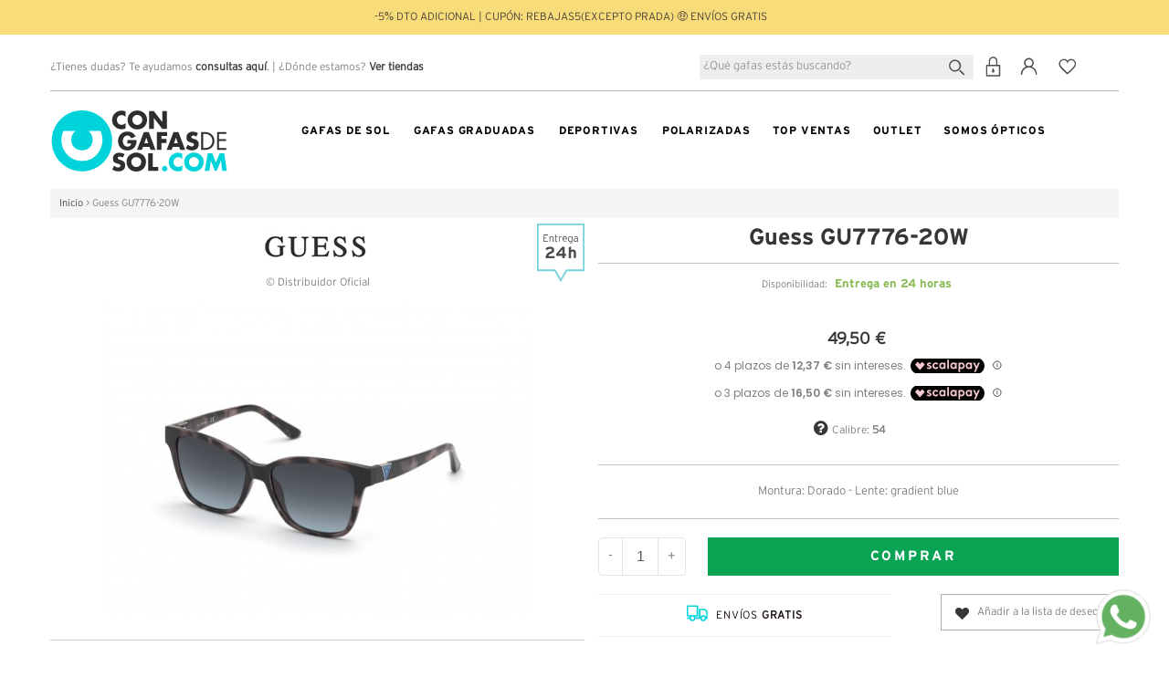

--- FILE ---
content_type: text/html; charset=UTF-8
request_url: https://www.congafasdesol.com/guess-gu7776-20w.html
body_size: 25787
content:
<!DOCTYPE html><html xmlns="http://www.w3.org/1999/xhtml" xml:lang="es" lang="es"><head><meta http-equiv="Content-Type" content="text/html; charset=utf-8" /><title>Guess GU7776-20W | Congafasdesol.com</title><meta name="viewport" content="width=device-width, initial-scale=1" /><meta name="description" content="Las mejores gafas de sol baratas y originales están en Congafasdesol. Compra tus gafas de sol Guess GU7776-20W con lentes de calidad para proteger tus ojos del sol." /><meta name="keywords" content="Gafas,sol, store, glass, sun, sunny, congafasdesol.com" /><meta name="robots" content="INDEX,FOLLOW" /><meta name="theme-color" content="#02D2D9" /><link rel="icon" href="https://www.congafasdesol.com/media/favicon/default/favicon.ico"/><link rel="shortcut icon" href="https://www.congafasdesol.com/media/favicon/default/favicon.ico"/> <!--[if lt IE 7]> <script type="text/javascript"> //<![CDATA[
var BLANK_URL = 'https://www.congafasdesol.com/js/blank.html';
var BLANK_IMG = 'https://www.congafasdesol.com/js/spacer.gif';
//]]> </script> <![endif]--> <!--[if lt IE 9]> <script src="http://html5shim.googlecode.com/svn/trunk/html5.js"></script> <![endif]--><link rel="stylesheet" type="text/css" href="https://www.congafasdesol.com/js/calendar/calendar-win2k-1.css" /><link rel="stylesheet" type="text/css" href="https://www.congafasdesol.com/skin/frontend/novaworks/restro/css/component.css" media="all" /><link rel="stylesheet" type="text/css" href="https://www.congafasdesol.com/skin/frontend/novaworks/restro/Awesome/assets/css/bootstrapTheme.css" media="all" /><link rel="stylesheet" type="text/css" href="https://www.congafasdesol.com/skin/frontend/novaworks/restro/Awesome/owl-carousel/owl.carousel.css" media="all" /><link rel="stylesheet" type="text/css" href="https://www.congafasdesol.com/skin/frontend/novaworks/restro/Awesome/owl-carousel/owl.theme.css" media="all" /><link rel="stylesheet" type="text/css" href="https://www.congafasdesol.com/skin/frontend/novaworks/restro/bootstrap/css/bootstrap.css" media="all" /><link rel="stylesheet" type="text/css" href="https://www.congafasdesol.com/skin/frontend/novaworks/restro/css/styles.css" media="all" /><link rel="stylesheet" type="text/css" href="https://www.congafasdesol.com/skin/frontend/novaworks/restro/css/nova.css" media="all" /><link rel="stylesheet" type="text/css" href="https://www.congafasdesol.com/skin/frontend/novaworks/restro/fontello/css/fontello.css" media="all" /><link rel="stylesheet" type="text/css" href="https://www.congafasdesol.com/skin/frontend/novaworks/restro/fontello/css/animation.css" media="all" /><link rel="stylesheet" type="text/css" href="https://www.congafasdesol.com/skin/frontend/novaworks/restro/css/menu.css" media="all" /><link rel="stylesheet" type="text/css" href="https://www.congafasdesol.com/skin/frontend/base/default/css/widgets.css" media="all" /><link rel="stylesheet" type="text/css" href="https://www.congafasdesol.com/skin/frontend/novaworks/restro/css/flexslider.css" media="all" /><link rel="stylesheet" type="text/css" href="https://www.congafasdesol.com/skin/frontend/novaworks/restro/lib/colorbox/colorbox.css" media="all" /><link rel="stylesheet" type="text/css" href="https://www.congafasdesol.com/skin/frontend/base/default/css/amshopby.css" media="all" /><link rel="stylesheet" type="text/css" href="https://www.congafasdesol.com/skin/frontend/base/default/iframe.css" media="all" /><link rel="stylesheet" type="text/css" href="https://www.congafasdesol.com/skin/frontend/novaworks/restro/css/ajaxglobalmessages.css" media="all" /><link rel="stylesheet" type="text/css" href="https://www.congafasdesol.com/skin/frontend/novaworks/restro/css/presets/_custom_store1.css" media="all" /><link rel="stylesheet" type="text/css" href="https://www.congafasdesol.com/skin/frontend/novaworks/restro/css/vertnav.css" media="all" /><link rel="stylesheet" type="text/css" href="https://www.congafasdesol.com/skin/frontend/base/default/scalapay/scalapay_popup_modal.css" media="all" /><link rel="stylesheet" type="text/css" href="https://www.congafasdesol.com/skin/frontend/base/default/stripe_payments/css/styles.css" media="all" /><link rel="stylesheet" type="text/css" href="https://www.congafasdesol.com/skin/frontend/base/default/stripe_payments/css/paymentfont.min.css" media="all" /><link rel="stylesheet" type="text/css" href="https://www.congafasdesol.com/skin/frontend/base/default/stripe_payments/css/express.css" media="all" /><link rel="stylesheet" type="text/css" href="https://www.congafasdesol.com/skin/frontend/novaworks/restro/css/tooltipster.css" media="all" /><link rel="stylesheet" type="text/css" href="https://www.congafasdesol.com/skin/frontend/base/default/threesixty/css/threesixty.css" media="all" /><link rel="stylesheet" type="text/css" href="https://www.congafasdesol.com/skin/frontend/novaworks/restro/css/jquery-ui.css" media="all" /><link rel="stylesheet" type="text/css" href="https://www.congafasdesol.com/skin/frontend/base/default/css/amasty/ambannerslite/styles.css" media="all" /><link rel="stylesheet" type="text/css" href="https://www.congafasdesol.com/skin/frontend/base/default/css/amasty/amrules/styles.css" media="all" /><link rel="stylesheet" type="text/css" href="https://www.congafasdesol.com/skin/frontend/base/default/css/productreviewcontainer/ekomi-prc.css" media="all" /><link rel="stylesheet" type="text/css" href="https://www.congafasdesol.com/skin/frontend/novaworks/restro/css/print.css" media="print" /> <script type="text/javascript" src="https://www.congafasdesol.com/js/prototype/prototype.js"></script> <script type="text/javascript" src="https://www.congafasdesol.com/js/lib/ccard.js"></script> <script type="text/javascript" src="https://www.congafasdesol.com/js/prototype/validation.js"></script> <script type="text/javascript" src="https://www.congafasdesol.com/js/scriptaculous/builder.js"></script> <script type="text/javascript" src="https://www.congafasdesol.com/js/scriptaculous/effects.js"></script> <script type="text/javascript" src="https://www.congafasdesol.com/js/scriptaculous/dragdrop.js"></script> <script type="text/javascript" src="https://www.congafasdesol.com/js/scriptaculous/controls.js"></script> <script type="text/javascript" src="https://www.congafasdesol.com/js/scriptaculous/slider.js"></script> <script type="text/javascript" src="https://www.congafasdesol.com/js/varien/js.js"></script> <script type="text/javascript" src="https://www.congafasdesol.com/js/varien/form.js"></script> <script type="text/javascript" src="https://www.congafasdesol.com/js/varien/menu.js"></script> <script type="text/javascript" src="https://www.congafasdesol.com/js/mage/translate.js"></script> <script type="text/javascript" src="https://www.congafasdesol.com/js/mage/cookies.js"></script> <script type="text/javascript" src="https://www.congafasdesol.com/js/novaworks/jquery-1.7.1.min.js"></script> <script type="text/javascript" src="https://www.congafasdesol.com/js/novaworks/jquery-noconflict.js"></script> <script type="text/javascript" src="https://www.congafasdesol.com/js/novaworks/jquery.easing.1.3.js"></script> <script type="text/javascript" src="https://www.congafasdesol.com/js/novaworks/jquery.transit.min.js"></script> <script type="text/javascript" src="https://www.congafasdesol.com/js/novaworks/bootstrap.min.js"></script> <script type="text/javascript" src="https://www.congafasdesol.com/js/novaworks/bootbox.min.js"></script> <script type="text/javascript" src="https://www.congafasdesol.com/js/novaworks/jquery.accordion.js"></script> <script type="text/javascript" src="https://www.congafasdesol.com/js/novaworks/superfish.js"></script> <script type="text/javascript" src="https://www.congafasdesol.com/js/novaworks/flexslider/jquery.flexslider-min.js"></script> <script type="text/javascript" src="https://www.congafasdesol.com/js/novaworks/easySlider1.7.js"></script> <script type="text/javascript" src="https://www.congafasdesol.com/js/novaworks/novaworks.js"></script> <script type="text/javascript" src="https://www.congafasdesol.com/js/novaworks/Awesome/owl-carousel/owl.carousel.js"></script> <script type="text/javascript" src="https://www.congafasdesol.com/js/varien/product.js"></script> <script type="text/javascript" src="https://www.congafasdesol.com/js/varien/configurable.js"></script> <script type="text/javascript" src="https://www.congafasdesol.com/js/calendar/calendar.js"></script> <script type="text/javascript" src="https://www.congafasdesol.com/js/calendar/calendar-setup.js"></script> <script type="text/javascript" src="https://www.congafasdesol.com/js/scalapay/scalapay.js"></script> <script type="text/javascript" src="https://www.congafasdesol.com/js/mage/captcha.js"></script> <script type="text/javascript" src="https://www.congafasdesol.com/skin/frontend/novaworks/restro/js/classie.js"></script> <script type="text/javascript" src="https://www.congafasdesol.com/skin/frontend/novaworks/restro/lib/colorbox/jquery.colorbox-min.js"></script> <script type="text/javascript" src="https://www.congafasdesol.com/skin/frontend/novaworks/restro/js/menu_ipad.js"></script> <script type="text/javascript" src="https://www.congafasdesol.com/skin/frontend/novaworks/restro/js/lazyload.js"></script> <script type="text/javascript" src="https://www.congafasdesol.com/skin/frontend/base/default/js/eucookielaw.js"></script> <script type="text/javascript" src="https://www.congafasdesol.com/skin/frontend/base/default/js/ajaxblock.js"></script> <script type="text/javascript" src="https://www.congafasdesol.com/skin/frontend/base/default/stripe_payments/js/stripe_payments.js"></script> <script type="text/javascript" src="https://www.congafasdesol.com/skin/frontend/base/default/stripe_payments/js/cctype.js"></script> <script type="text/javascript" src="https://www.congafasdesol.com/skin/frontend/base/default/stripe_payments/js/express.js"></script> <script type="text/javascript" src="https://www.congafasdesol.com/skin/frontend/novaworks/restro/js/jquery.tooltipster.min.js"></script> <script type="text/javascript" src="https://www.congafasdesol.com/skin/frontend/novaworks/restro/js/readmore.min.js"></script> <script type="text/javascript" src="https://www.congafasdesol.com/skin/frontend/base/default/threesixty/js/threesixty.js"></script> <script type="text/javascript" src="https://www.congafasdesol.com/skin/frontend/base/default/threesixty/js/plugins/threesixty.fullscreen.js"></script> <script type="text/javascript" src="https://www.congafasdesol.com/skin/frontend/novaworks/restro/js/jquery-ui.js"></script> <script type="text/javascript" src="https://www.congafasdesol.com/skin/frontend/base/default/js/productreviewcontainer/ekomi-prc.js"></script><link rel="canonical" href="https://www.congafasdesol.com/guess-gu7776-20w.html" /> <!--[if lt IE 8]><link rel="stylesheet" type="text/css" href="https://www.congafasdesol.com/skin/frontend/novaworks/restro/css/styles-ie.css" media="all" /> <![endif]--> <!--[if lt IE 7]> <script type="text/javascript" src="https://www.congafasdesol.com/js/lib/ds-sleight.js"></script> <script type="text/javascript" src="https://www.congafasdesol.com/skin/frontend/base/default/js/ie6.js"></script> <![endif]--> <script type="text/javascript"> //<![CDATA[
Mage.Cookies.path     = '/';
Mage.Cookies.domain   = '.www.congafasdesol.com';
//]]> </script><script type="text/javascript"> //<![CDATA[
optionalZipCountries = [];
//]]> </script> <script> !function (f, b, e, v, n, t, s) {
if (f.fbq)
return;
n = f.fbq = function () {
n.callMethod ?
n.callMethod.apply(n, arguments) : n.queue.push(arguments)
};
if (!f._fbq)
f._fbq = n;
n.push = n;
n.loaded = !0;
n.version = '2.0';
n.queue = [];
t = b.createElement(e);
t.async = !0;
t.src = v;
s = b.getElementsByTagName(e)[0];
s.parentNode.insertBefore(t, s)
}(window,
document, 'script', 'https://connect.facebook.net/en_US/fbevents.js');
fbq('init', '976644242431140');
fbq('track', "PageView");
fbq('track', 'ViewContent', {category:'Guess',content_name: 'Guess GU7776-20W',content_ids:['88090'],content_type:'product',value:49.5000,currency:'EUR'}); </script> <noscript><img height="1" width="1" style="display:none"
src="https://www.facebook.com/tr?id=976644242431140&ev=PageView&noscript=1"
/></noscript> <script type="text/javascript"> window.dataLayer = window.dataLayer || [];dataLayer.push({"pageCategory":["producto"]});dataLayer.push({"marca_agrupacion":["Guess"]});        (function (w, d, s, l, i) {
w[l] = w[l] || [];
w[l].push({'gtm.start':
new Date().getTime(), event: 'gtm.js'});
var f = d.getElementsByTagName(s)[0],
j = d.createElement(s), dl = l != 'dataLayer' ? '&l=' + l : '';
j.async = true;
j.src =
'https://www.googletagmanager.com/gtm.js?id=' + i + dl;
f.parentNode.insertBefore(j, f);
})(window, document, 'script', 'dataLayer', 'GTM-TNVJV2S'); </script> <script type="text/javascript"> //<![CDATA[
try {
Prototype && Prototype.Version && Event && Event.observe && Event.observe(window, 'load', function()
{
if ($$('#search').length) {
$$('#search')[0].stopObserving('keydown');
}
});
} catch (e) {}
//]]> </script> <script type="text/javascript"> //<![CDATA[
Searchanise = {};
Searchanise.host        = 'http://www.searchanise.com';
Searchanise.api_key     = '1L4I7O8Z5t';
Searchanise.SearchInput = '#search';Searchanise.AutoCmpParams = {};
Searchanise.AutoCmpParams.union = {};
Searchanise.AutoCmpParams.union.price = {};
Searchanise.AutoCmpParams.union.price.min = 'se_price_0';Searchanise.AutoCmpParams.restrictBy = {};
Searchanise.AutoCmpParams.restrictBy.status = '1';
Searchanise.AutoCmpParams.restrictBy.visibility = '3|4';
Searchanise.AutoCmpParams.restrictBy.is_in_stock = '1';Searchanise.options = {};
Searchanise.AdditionalSearchInputs = '#name,#description,#sku';Searchanise.options.ResultsDiv = '#snize_results';
Searchanise.options.ResultsFormPath = 'https://www.congafasdesol.com/searchanise/result';
Searchanise.options.ResultsFallbackUrl = 'https://www.congafasdesol.com/catalogsearch/result/?q=';
Searchanise.ResultsParams = {};
Searchanise.ResultsParams.facetBy = {};
Searchanise.ResultsParams.facetBy.price = {};
Searchanise.ResultsParams.facetBy.price.type = 'slider';Searchanise.ResultsParams.union = {};
Searchanise.ResultsParams.union.price = {};
Searchanise.ResultsParams.union.price.min = 'se_price_0';Searchanise.ResultsParams.restrictBy = {};
Searchanise.ResultsParams.restrictBy.status = '1';
Searchanise.ResultsParams.restrictBy.visibility = '3|4';
Searchanise.ResultsParams.restrictBy.is_in_stock = '1';Searchanise.options.PriceFormat = {
decimals_separator:  ',',
thousands_separator: '.',
symbol:              '€',decimals: '2',
rate:     '1',
after:     true
};(function() {
var __se = document.createElement('script');
__se.src = 'https://www.searchanise.com/widgets/v1.0/init.js';
__se.setAttribute('async', 'true');
var s = document.getElementsByTagName('script')[0]; s.parentNode.insertBefore(__se, s);
})();
//]]> </script> <script type="text/javascript" async> var w = document.createElement("script");
w.type = "text/javascript";
w.src = "//widget.trustpilot.com/bootstrap/v5/tp.widget.bootstrap.min.js";
w.async = true;
document.head.appendChild(w); </script> <script type="text/javascript"> (function(w,d,s,r,n){w.TrustpilotObject=n;w[n]=w[n]||function(){(w[n].q=w[n].q||[]).push(arguments)};
a=d.createElement(s);a.async=1;a.src=r;a.type='text/java'+s;f=d.getElementsByTagName(s)[0];
f.parentNode.insertBefore(a,f)})(window,document,'script', 'https://invitejs.trustpilot.com/tp.min.js', 'tp');
tp('register','SLNiRpWt6bsm6xRs'); </script> <script type="text/javascript"> function inIframe() {
try {
return window.self !== window.top;
} catch (e) {
return false;
}
}function tryParseJson(str) {
if (typeof str === 'string') {
try {
return JSON.parse(str);
} catch (e) {
return false;
}
}
return false;
}if (inIframe()) {
try {
window.addEventListener('message', function (e) {
var adminOrign = new URL(window.location).hostname;
var eventOriginHostname = new URL(e.origin).hostname;
if (!e.data || adminOrign !== eventOriginHostname) {
return;
}
if (typeof TrustpilotPreview !== 'undefined') {
if (typeof e.data === 'string' && e.data === 'submit') {
TrustpilotPreview.sendTrustboxes();
} else {
jsonData = JSON.parse(e.data);
if (jsonData.trustbox) {
TrustpilotPreview.setSettings(jsonData.trustbox);
} else if (jsonData.customised) {
TrustpilotPreview.updateActive(jsonData.customised);
}
}
} else {
var settings = tryParseJson(e.data);
if (settings) {
var p = document.createElement("script");
p.type = "text/javascript";
p.onload = function () {
const iFrame = e.source.parent.document.getElementById('configuration_iframe').contentWindow;
TrustpilotPreview.init(['//ecommplugins-scripts.trustpilot.com/v2.1/css/preview.css'], settings, iFrame, e.source);
};
p.src = '//ecommplugins-scripts.trustpilot.com/v2.1/js/preview.js';
document.head.appendChild(p);
}
}
});
}
catch (e) {
if (typeof logTrustpilotError !== "function") {
var script = document.createElement("script");
script.src = '//ecommplugins-scripts.trustpilot.com/js/sentryLog.js'
script.onload = function() {
logTrustpilotError(e);
};
document.head.appendChild(script);
} else {
logTrustpilotError(e)
}
}
} </script> <script type="text/javascript" async> const trustpilot_trustbox_settings = {"trustboxes":[]};
if (trustpilot_trustbox_settings) {
document.addEventListener('DOMContentLoaded', function() {
tp('trustBox', trustpilot_trustbox_settings);
});
} </script><meta property="og:title" content="Guess GU7776-20W | Congafasdesol.com" /><meta property="og:site_name" content="Congafasdesol.com" /><meta property="og:type" content="product" /><meta property="og:url" content="https://www.congafasdesol.com/guess-gu7776-20w.html" /><meta property="og:image" content="https://www.congafasdesol.com/media/catalog/product/cache/1/image/265x/9df78eab33525d08d6e5fb8d27136e95/G/u/Guess-GU7776-20W_1.jpg" /><meta property="og:description" content="COLOR: Montura: Dorado - Lente: gradient blue MEDIDAS: Lente: 54mm - Puente: 16mm - Varilla: 140mm" /> <script type="application/ld+json"> {"@context": "http://schema.org",
"@type":"Organization",
"name": "Congafasdesol.com",
"sameAs": "https://www.congafasdesol.com/",
"logo": "https://www.congafasdesol.com/skin/frontend/novaworks/restro/images/logo-congafasdesol.svg",
"image": "https://www.congafasdesol.com/skin/frontend/novaworks/restro/images/logo-congafasdesol.svg",
"url": "https://www.congafasdesol.com/",
"address": {
"@type": "PostalAddress",
"streetAddress": " C/ JOSE MANUEL SANCHEZ PEDREÑO, 1, Optical Store.",
"addressLocality": "Murcia. Murcia",
"addressRegion": "Murcia. Murcia",
"postalCode": "30009.",
"addressCountry": "es"
},
"telephone": "868 99 36 28",
"aggregateRating": {
"@type": "AggregateRating",
"ratingValue": "4.7",
"bestRating": "5",
"worstRating":"0",
"ratingCount": "16727"
}} </script> <script type="application/ld+json"> {
"@context": "http://schema.org",
"@type": "WebSite",
"url": "https://www.congafasdesol.com/",
"image": "https://www.congafasdesol.com/skin/frontend/novaworks/restro/images/logo-congafasdesol.svg",
"potentialAction": {
"@type": "SearchAction",
"target": "https://www.congafasdesol.com/catalogsearch/result/?q={search_term_string}",
"query-input": "required name=search_term_string"
}
} </script><script type="text/javascript">//<![CDATA[
var Translator = new Translate({"Please select an option.":"Por favor, selecciona una opci\u00f3n.","This is a required field.":"Campo requerido.","Please enter a valid number in this field.":"Por favor, escriba un n\u00famero v\u00e1lido en este campo.","Please use letters only (a-z or A-Z) in this field.":"Por favor, utilice s\u00f3lo letras (a-z o A-Z) en este campo.","Please use only letters (a-z), numbers (0-9) or underscore(_) in this field, first character should be a letter.":"Por favor, use s\u00f3lo letras (a-z), n\u00fameros (0-9) o guiones bajos(_) en este campo. El primer car\u00e1cter debe ser una letra.","Please enter a valid phone number. For example (123) 456-7890 or 123-456-7890.":"Por favor, escriba un n\u00famero de tel\u00e9fono v\u00e1lido.","Please enter a valid date.":"Por favor, escriba una fecha v\u00e1lida.","Please enter a valid email address. For example johndoe@domain.com.":"Por favor, escriba una direcci\u00f3n de correo v\u00e1lida. Por ejemplo perez@dominio.com","Please enter 6 or more characters. Leading or trailing spaces will be ignored.":"Por favor, escriba 6 o m\u00e1s caracteres. Los espacios al principio y al final ser\u00e1n ignorados.","Please make sure your passwords match.":"Aseg\u00farese de que sus contrase\u00f1as coinciden.","Please enter a valid URL. For example http:\/\/www.example.com or www.example.com":"Por favor, escriba una URL v\u00e1lida. Por ejemplo http:\/\/www.ejemplo.com o www.ejemplo.com","Please enter a valid social security number. For example 123-45-6789.":"Por favor, escriba un n\u00famero v\u00e1lido de seguridad social.","Please enter a valid zip code. For example 90602 or 90602-1234.":"Por favor, escriba un c\u00f3digo postal v\u00e1lido.","Please enter a valid zip code.":"Por favor, escriba un c\u00f3digo postal v\u00e1lido.","Please use this date format: dd\/mm\/yyyy. For example 17\/03\/2006 for the 17th of March, 2006.":"Por favor, use este formato de fecha: dd\/mm\/aaaa. Por ejemplo, 17\/03\/2006 para 17 de marzo de 2006.","Please enter a valid $ amount. For example $100.00.":"Por favor, escriba un importe v\u00e1lido.","Please select one of the above options.":"Por favor, seleccione una de las opciones arriba.","Please select one of the options.":"Por favor, seleccione una de las opciones.","Please select State\/Province.":"Por favor, seleccione Estado\/Provincia","Please enter a number greater than 0 in this field.":"Por favor, escriba un n\u00famero mayor que 0 en este campo.","Please enter a valid credit card number.":"Por favor, escriba un n\u00famero de tarjeta de cr\u00e9dito v\u00e1lido.","Incorrect credit card expiration date.":"La fecha de caducidad de la tarjeta es incorrecta.","Please wait, loading...":"Por favor, espere. Cargando...","Complete":"Completa","Add Products":"A\u00f1adir productos","Please choose to register or to checkout as a guest":"Por favor, elija registrarse o comprar como invitado","Please specify payment method.":"Por favor, especifique forma de pago."});
//]]></script> <script type="text/javascript" src="//widget.trustpilot.com/bootstrap/v5/tp.widget.bootstrap.min.js" async></script><meta name="p:domain_verify" content="6f440cfa925b5de1eb167fe0730f8f45"/> <script type="text/javascript"> //<![CDATA[
jQuery(document).ready(function ($) {
jQuery(".product-flexslider-2 .slider-items").owlCarousel({
items: 4, //10 items above 1000px browser width
itemsDesktop: [1000, 4], //5 items between 1000px and 901px
itemsDesktopSmall: [900, 3], // 3 items betweem 900px and 601px
itemsTablet: [600, 2], //2 items between 600 and 0;
itemsMobile: [320, 2],
navigation: true,
navigationText: ["<i class=\"icon-left-open-3\"></i>", "<i class=\"icon-right-open-3\"></i>"],
pagination: false
});
});
//]]> </script> <script type="text/javascript"> // DOM ready
jQuery(function () {
jQuery(".dropdown-phone").change(function () {
window.location = jQuery(this).find("option:selected").val();
});
}); </script> <script type="text/javascript"> jQuery(function () {
});
add = "<i class='icon-wishlist' style='margin:0; margin-right: 10px;'></i>Añadir a la lista de deseos";
remove = "<i class='icon-ok added'  style='margin:0; margin-right: 10px;'></i>Añadido a la lista de deseos";
disable_w = true;
jQuery('.add_to_wishlist_small').click(function () {
ajaxwishlist(jQuery(this).attr('href'), jQuery(this).attr('data-id'), add, remove, disable_w);
return false;
});
/*jQuery('.add_to_wishlist_small').click(function () {
ajaxwishlist(jQuery(this).attr('href'),jQuery(this).attr('data-id'),add,remove);
return false;
});*/ </script><link rel="dns-prefetch" href="//cdn.pagamastarde.com"/><link rel="dns-prefetch" href="//cdn.syndication.twimg.com"/><link rel="dns-prefetch" href="//connect.ekomi.de"/><link rel="dns-prefetch" href="//fonts.googleapis.com"/><link rel="dns-prefetch" href="//platform.twitter.com"/><link rel="dns-prefetch" href="//facebook.com"/><link rel="dns-prefetch" href="//widget.criteo.com"/><link rel="dns-prefetch" href="//static.searchanise.com"/><link rel="dns-prefetch" href="//connect.facebook.net"/></head><body class=" catalog-product-view catalog-product-view product-guess-gu7776-20w"><div class="wrapper"> <noscript><div class="global-site-notice noscript"><div class="notice-inner"><p> <strong>JavaScript seems to be disabled in your browser.</strong><br /> You must have JavaScript enabled in your browser to utilize the functionality of this website.</p></div></div> </noscript><div class="page no-background"> <header><div class="top-header-container top-header-container-2 top-bar" style="background: #F8DC79;"><div class="top-header top-header-2"><div class="row"><div class="col-md-12 nova-mg-pd std" style="color: #4D443C;line-height: 18px;">-5% DTO ADICIONAL | CUPÓN: REBAJAS5(excepto Prada) 🤑 ENVÍOS GRATIS</div></div></div></div><div class="top-header-container top-header-container-2"><div class="top-header top-header-2"><div class="row i-top-links desktop-only"><div class="col-md-6 nova-mg-pd desktop-only header-top-left"> ¿Tienes dudas? Te ayudamos <a title="Preguntas Frecuentes" href="https://www.congafasdesol.com/preguntas_frecuentes"><b>consultas aquí</b></a>. | ¿Dónde estamos? <a href="https://www.congafasdesol.com/tiendas"><b>Ver tiendas</b></a></div><div class="col-md-6 nova-mg-pd desktop-only header-top-right"><div class="top-menu-left"><ul><li class="search-col-content"><div class="search-col"><div id="buscador"><form id="search_mini_form" action="https://www.congafasdesol.com/catalogsearch/result/" method="get"><div class="form-search"> <label for="search"></label> <input id="search" type="text" name="q" value="" class="input-text" maxlength="64" placeholder="¿Qué gafas estás buscando?" /> <input type="hidden" name="order" value="name" /> <input type="hidden" name="dir" value="asc" /> <button type="submit" title="Buscar" class="button busqueda"><span></span> </button><div id="search_autocomplete" class="search-autocomplete"></div></div></form></div></div></li><li class="first iniciar_sesion"><a href="https://www.congafasdesol.com/customer/account/login/" rel="nofollow" title="Iniciar sesión" ><span></span></a></li><li class="registro"><a href="https://www.congafasdesol.com/customer/account/create/" rel="nofollow" title="Registro" ><span></span></a></li><li class="favoritos"><a href="https://www.congafasdesol.com/wishlist/index/index/" rel="nofollow" title="Lista de deseos" ><span></span></a></li></ul></div></div></div></div></div><div class="header-container header-container-2 desktop-custom-header"><div class="header header-2"><div class="i-header-content"><div id="social_header"><div class="mini-cart" style="display:none;"><div class="shopping-cart"><div class="cart-icon-top mi-carrito"> <a class="mini-cart-title" href="https://www.congafasdesol.com/checkout/cart/" title="Ver contenido de la cesta de la compra"><span class='itemazul'>0 </span></a></div></div><div class="block-content"><div class="block-content-inner"><p class="empty">No tienes artículos en tu cesta de la compra.</p></div></div></div> <script type="text/javascript"> //<![CDATA[
// Shopping cart dropdown
jQuery('.header').on('hover', '.mini-cart', function () {
jQuery(this).addClass('hover');
jQuery(".mini-cart .block-content").stop(true, true).delay(300).fadeIn(500, "easeOutCubic");
}).on('mouseleave', '.mini-cart', function () {
jQuery(".mini-cart .block-content").stop(true, true).delay(300).fadeOut(500, "easeInCubic");
}
);
jQuery('.mini-cart .remove-item').on('click', function () {
deletecart(jQuery(this).attr('href'));
jQuery(this).parents('.item').remove();
return false;
});
//]]> </script></div><div class="row nova-mg-pd"><div class="nova-mg-pd"><div class="header-center"><div class="col-xs-2 mobile-only"> <button type="button" id="showLeftPush" title="open"><div class="bar1"></div><div class="bar1"></div><div class="bar1"></div> </button></div><div class="col-md-2 col-xs-8 logo"><a href="https://www.congafasdesol.com/" title="Congafasdesol.com" ><img src="https://www.congafasdesol.com/skin/frontend/novaworks/restro/images/logo-congafasdesol.svg" alt="Congafasdesol.com" /></a></div><div id="wide-menu" class="desktop-topmenu col-md-10 nav-container stay-top"> <nav class="cbp-spmenu cbp-spmenu-vertical cbp-spmenu-left " id="cbp-spmenu-s1"><div class="mobi-nav"><div id="mobi-nav-content"><ul id="nav" class="accordion"><li class="home visible-tablet visible-phone"><img src="https://www.congafasdesol.com/skin/frontend/novaworks/restro/images/logo-menu.svg" alt="Congafasdesol.com"></li><li   class="level0 nav-1 first level-top parent"><a title="Gafas de sol" href="https://www.congafasdesol.com/gafas-de-sol.html"  class="level-top in-category-node-3" ><span>Gafas de Sol</span></a><ul class="col-menu-left level0"><li class="block-inner-menu"><p><span class="mobile-only"> <a class="mobile-only" title="Ver todas las gafas" href="https://www.congafasdesol.com/gafas-de-sol.html"> <strong>TODAS LAS GAFAS DE SOL</strong> </a> </span></p><div class="collapsible visible-sm"><a class="block-title heading" href="#"> <strong>MARCAS</strong> </a><div class="block-content"><ul><li><a title="Ray Ban" href="https://www.congafasdesol.com/gafas-de-sol/marcas/ray-ban.html" >Ray-Ban &reg;</a></li><li><a title="Oakley" href="https://www.congafasdesol.com/gafas-de-sol/marcas/oakley.html" >Oakley</a></li><li><a title="Polaroid" href="https://www.congafasdesol.com/gafas-de-sol/marcas/polaroid.html">Polaroid</a></li><li><a title="Arnette" href="https://www.congafasdesol.com/gafas-de-sol/marcas/arnette.html" >Arnette</a></li><li><a title="Carrera" href="https://www.congafasdesol.com/gafas-de-sol/marcas/carrera.html" >Carrera</a></li><li><a title="Persol" href="https://www.congafasdesol.com/gafas-de-sol/marcas/persol.html" >Persol</a></li><li><a title="Ralph Lauren" href="https://www.congafasdesol.com/gafas-de-sol/marcas/ralph-by-ralph-lauren.html" >Ralph Lauren</a></li><li><a title="Emporio Armani" href="https://www.congafasdesol.com/gafas-de-sol/marcas/emporio-armani.html" >Emporio Armani</a></li><li><a title="Vogue" href="https://www.congafasdesol.com/gafas-de-sol/marcas/vogue.html" >Vogue</a></li><li><a title="Celine" href="https://www.congafasdesol.com/gafas-de-sol/marcas/celine.html">Celine</a></li><li><a title="Police" href="https://www.congafasdesol.com/gafas-de-sol/marcas/police.html">Police</a></li><li><a title="Adidas" href="https://www.congafasdesol.com/gafas-de-sol/marcas/adidas.html">Adidas</a></li><li><a title="Havaianas" href="https://www.congafasdesol.com/gafas-de-sol/marcas/havaianas.html">Havaianas</a></li><li><a title="Spy" href="https://www.congafasdesol.com/gafas-de-sol/marcas/spy.html">Spy</a></li><li><a title="Ver M&aacute;s" href="https://www.congafasdesol.com/gafas-de-sol/marcas.html" rel="nofollow"> <strong>VER TODAS MARCAS</strong> </a></li></ul></div> <a title="MUJER" href="https://www.congafasdesol.com/gafas-de-sol/mujer.html"> <strong>MUJER</strong> </a><a title="HOMBRE" href="https://www.congafasdesol.com/gafas-de-sol/hombre.html"> <strong>HOMBRE</strong> </a> <a title="Junior" href="https://www.congafasdesol.com/gafas-de-sol/tipo/gafas-de-sol-para-nino.html"> <strong>JUNIOR</strong> </a></div><div class="col-xs-12 col-md-4 destacados hidden-xs"><div class="col-md-12"><strong>MARCAS DESTACADAS</strong><hr /></div><div class="col-xs-6 col-md-4 nova-mg-left"><ul><li><a title="Ray-Ban &reg;" href="https://www.congafasdesol.com/gafas-de-sol/marcas/ray-ban.html" >Ray-Ban &reg;</a></li><li><a title="Oakley" href="https://www.congafasdesol.com/gafas-de-sol/marcas/oakley.html" >Oakley</a></li><li><a title="Polaroid" href="https://www.congafasdesol.com/gafas-de-sol/marcas/polaroid.html">Polaroid</a></li><li><a title="Arnette" href="https://www.congafasdesol.com/gafas-de-sol/marcas/arnette.html" >Arnette</a></li><li><a title="Carrera" href="https://www.congafasdesol.com/gafas-de-sol/marcas/carrera.html">Carrera</a></li><li><a title="Persol" href="https://www.congafasdesol.com/gafas-de-sol/marcas/persol.html" >Persol</a></li><li><a title="Ralph Lauren" href="https://www.congafasdesol.com/gafas-de-sol/marcas/ralph-by-ralph-lauren.html" >Ralph Lauren</a></li></ul></div><div class="col-xs-6 col-md-4 nova-mg-left"><ul><li><a title="Emporio Armani" href="https://www.congafasdesol.com/gafas-de-sol/marcas/emporio-armani.html" >Emporio Armani</a></li><li><a title="Vogue Eyewear" href="https://www.congafasdesol.com/gafas-de-sol/marcas/vogue.html" >Vogue Eyewear</a></li><li><a title="Celine" href="https://www.congafasdesol.com/gafas-de-sol/marcas/celine.html">Celine</a></li><li><a title="Police" href="https://www.congafasdesol.com/gafas-de-sol/marcas/police.html">Police</a></li><li><a title="Adidas" href="https://www.congafasdesol.com/gafas-de-sol/marcas/adidas.html">Adidas</a></li><li><a title="Havaianas" href="https://www.congafasdesol.com/gafas-de-sol/marcas/havaianas.html">Havaianas</a></li><li><a title="Spy" href="https://www.congafasdesol.com/gafas-de-sol/marcas/spy.html">Spy</a></li></ul></div><div class="col-md-4 nova-mg-left desktop-only"><ul><li><a title="Prada" href="https://www.congafasdesol.com/gafas-de-sol/marcas/prada.html"  >Prada</a></li><li><a title="Dolce Gabbana" href="https://www.congafasdesol.com/gafas-de-sol/marcas/dolce-gabbana.html"  >Dolce&amp;Gabbana</a></li><li><a title="Dior" href="https://www.congafasdesol.com/gafas-de-sol/marcas/dior.html">Dior</a></li><li><a title="Tous" href="https://www.congafasdesol.com/gafas-de-sol/marcas/tous.html">Tous</a></li><li><a title="Hugo Boss" href="https://www.congafasdesol.com/gafas-de-sol/marcas/boss-hugo-boss.html">Hugo Boss</a></li><li style="display: none;"><a title="Gucci" href="https://www.congafasdesol.com/gafas-de-sol/marcas/gucci.html">Gucci</a></li><li><a title="Polo" href="https://www.congafasdesol.com/gafas-de-sol/marcas/polo.html"  >Polo</a></li></ul></div><div class="col-md-12 nova-mg-left enlaces"><div class="col-md-6 der"><a title="Top Ventas" href="https://www.congafasdesol.com/top-ventas.html">TOP VENTAS &gt;</a></div></div><div class="col-md-12 todas-marcas"><span>Todas las marcas A - Z<em class="icon-down-open desktop-only"></em> </span><hr class="mobile-only" /></div></div><div class="col-md-8 nova-mg-right bannersMenu hidden-xs"><div class="row nova-mg-pd"><div class="col-md-4 col-md-4-left"><a class="menugds_1" href="https://www.congafasdesol.com/gafas-de-sol/mujer.html"> <img class="lazy-general" title="Gafas de sol Mujer" src="[data-uri]" alt="Mujer" data-src="https://www.congafasdesol.com/media/wysiwyg/menu/Mujer.jpg" /> <span class="boton-negro">MUJER</span> </a></div><div class="col-md-4"><a class="menugds_2" href="https://www.congafasdesol.com/gafas-de-sol/hombre.html"> <img class="lazy-general" title="Gafas de sol Hombre" src="[data-uri]" alt="Hombre" data-src="https://www.congafasdesol.com/media/wysiwyg/menu/Hombre.jpg" /> <span class="boton-negro">HOMBRE</span> </a></div><div class="col-md-4 col-md-4-right"><a class="menugds_3" href="https://www.congafasdesol.com/gafas-de-sol/tipo/gafas-de-sol-para-nino.html"> <img class="lazy-general" title="Gafas de sol Junior" src="[data-uri]" alt="Junior" data-src="https://www.congafasdesol.com/media/wysiwyg/menu/junior-congafasdesol.jpg" /> <span class="boton-negro">JUNIOR</span> </a></div></div></div><div class="bloqueCategorias" style="display: none;"><div class="col-xs-12 col-md-12 categorias_abc"><div class="col-xs-6 col-md-2"><strong>A</strong><hr /><ul><li><a title="Adidas" href="https://www.congafasdesol.com/gafas-de-sol/marcas/adidas.html">Adidas</a></li><li><a title="Arnette" href="https://www.congafasdesol.com/gafas-de-sol/marcas/arnette.html" >Arnette</a></li><li><a title="Alexander McQueen" href="https://www.congafasdesol.com/gafas-de-sol/marcas/alexander-mcqueen.html">Alexander McQueen</a></li></ul></div><div class="col-xs-6 col-md-2"><strong>B</strong><hr /><ul><li><a title="Balenciaga" href="https://www.congafasdesol.com/gafas-de-sol/marcas/balenciaga.html">Balenciaga</a></li><li><a title="Bottega Veneta" href="https://www.congafasdesol.com/gafas-de-sol/marcas/bottega-veneta.html">Bottega Veneta</a></li><li><a title="bloo" href="https://www.congafasdesol.com/gafas-de-sol/marcas/bloo.html">Bloo</a></li><li><a title="Bulgari" href="https://www.congafasdesol.com/gafas-de-sol/marcas/bulgari.html" >Bulgari</a></li><li><a title="Burberry" href="https://www.congafasdesol.com/gafas-de-sol/marcas/burberry.html" >Burberry</a></li></ul></div><div class="col-xs-6 col-md-2"><strong>C</strong><hr /><ul><li><a title="Calvin Klein" href="https://www.congafasdesol.com/gafas-de-sol/marcas/calvin-klein.html">Calvin Klein</a></li><li><a title="Carolina Herrera" href="https://www.congafasdesol.com/gafas-de-sol/marcas/carolina-herrera.html">Carolina Herrera</a></li><li><a title="Carrera" href="https://www.congafasdesol.com/gafas-de-sol/marcas/carrera.html">Carrera</a></li><li><a title="Celine" href="https://www.congafasdesol.com/gafas-de-sol/marcas/celine.html">Celine</a></li><li><a title="Chopard" href="https://www.congafasdesol.com/gafas-de-sol/marcas/chopard.html">Chopard</a></li><li><a title="Chlo&eacute;" href="https://www.congafasdesol.com/gafas-de-sol/marcas/chloe.html">Chlo&eacute;</a></li><li><a title="Converse" href="https://www.congafasdesol.com/gafas-de-sol/marcas/converse.html">Converse</a></li></ul></div><div class="col-xs-6 col-md-2"><strong>D</strong><hr /><ul><li><a title="David Beckham" href="https://www.congafasdesol.com/gafas-de-sol/marcas/david-beckham.html">David Beckham</a></li><li><a title="Dior" href="https://www.congafasdesol.com/gafas-de-sol/marcas/dior.html">Dior</a></li><li><a title="Dior Homme" href="https://www.congafasdesol.com/gafas-de-sol/marcas/dior-homme.html">Dior Homme</a></li><li><a title="DKNY" href="https://www.congafasdesol.com/gafas-de-sol/marcas/dkny.html">DKNY</a></li><li><a title="Dolce &amp; Gabbana" href="https://www.congafasdesol.com/gafas-de-sol/marcas/dolce-gabbana.html" >Dolce &amp; Gabbana</a></li><li><a title="Dragon" href="https://www.congafasdesol.com/gafas-de-sol/marcas/dragon.html">Dragon</a></li><li><a title="Dsquared2" href="https://www.congafasdesol.com/gafas-de-sol/marcas/dsquared2.html">Dsquared2</a></li><li><a title="Dunhill" href="https://www.congafasdesol.com/gafas-de-sol/marcas/dunhill.html">Dunhill</a></li></ul></div><div class="col-xs-6 col-md-2"><strong>E</strong><hr /><ul><li><a title="Emporio Armani" href="https://www.congafasdesol.com/gafas-de-sol/marcas/emporio-armani.html" >Emporio Armani</a></li><li><a title="Escada" href="https://www.congafasdesol.com/gafas-de-sol/marcas/escada.html">Escada</a></li></ul></div><div class="col-xs-6 col-md-2"><strong>F</strong><hr /><ul><li><a title="Ferrari " href="https://www.congafasdesol.com/gafas-de-sol/marcas/ferrari.html">Ferrari</a></li><li><a title="Ferrari " href="https://www.congafasdesol.com/gafas-de-sol/marcas/ferrari-scuderia.html">Ferrari Scuderia</a></li><li><a title="Fila" href="https://www.congafasdesol.com/gafas-de-sol/marcas/fila.html">Fila</a></li><li><a title="Fossil" href="https://www.congafasdesol.com/gafas-de-sol/marcas/fossil.html">Fossil</a></li><li><a title="Furla" href="https://www.congafasdesol.com/gafas-de-sol/marcas/furla.html">Furla</a></li></ul></div></div><div class="col-xs-12 col-md-12 categorias_abc"><div class="col-xs-6 col-md-2"><strong>G</strong><hr /><ul><li><a title="Gant" href="https://www.congafasdesol.com/gafas-de-sol/marcas/gant.html">Gant</a></li><li><a title="G-Star RAW" href="https://www.congafasdesol.com/gafas-de-sol/marcas/g-star-raw.html">G-Star RAW</a></li><li><a title="Giorgio Armani" href="https://www.congafasdesol.com/gafas-de-sol/marcas/giorgio-armani.html" >Giorgio Armani</a></li><li><a title="Givenchy" href="https://www.congafasdesol.com/gafas-de-sol/marcas/givenchy.html">Givenchy</a></li><li style="display: none;"><a title="Gucci" href="https://www.congafasdesol.com/gafas-de-sol/marcas/gucci.html">Gucci</a></li><li><a title="Guess" href="https://www.congafasdesol.com/gafas-de-sol/marcas/guess.html">Guess</a></li></ul></div><div class="col-xs-6 col-md-2"><strong>H</strong><hr /><ul><li><a title="Havaianas" href="https://www.congafasdesol.com/gafas-de-sol/marcas/havaianas.html">Havaianas</a></li><li><a title="Hokana" href="https://www.congafasdesol.com/gafas-de-sol/marcas/hokana.html">Hokana</a></li><li><a title="Hugo Boss" href="https://www.congafasdesol.com/gafas-de-sol/marcas/boss-hugo-boss.html">Hugo Boss</a></li></ul></div><div class="col-xs-6 col-md-2"><strong>J</strong><hr /><ul><li><a title="Jimmy Choo" href="https://www.congafasdesol.com/gafas-de-sol/marcas/jimmy-choo.html">Jimmy Choo</a></li><li><a title="Just Cavalli" href="https://www.congafasdesol.com/gafas-de-sol/marcas/just-cavalli.html">Just Cavalli</a></li></ul></div><div class="col-xs-6 col-md-2"><strong>K</strong><hr /><ul><li><a title="Karl Lagerfeld" href="https://www.congafasdesol.com/gafas-de-sol/marcas/karl-lagerfeld.html">Karl Lagerfeld</a></li><li><a title="Karl Lagerfeld" href="https://www.congafasdesol.com/gafas-de-sol/marcas/kate-spade.html">Kate Spade</a></li><li><a title="kings league" href="https://www.congafasdesol.com/gafas-de-sol/marcas/kings-league.html">Kings League</a></li><li><a title="Kendall and Kylie" href="https://www.congafasdesol.com/gafas-de-sol/marcas/kendall-kylie.html">Kendall and Kylie</a></li></ul></div><div class="col-xs-6 col-md-2"><strong>L</strong><hr /><ul><li><a title="Lacoste" href="https://www.congafasdesol.com/gafas-de-sol/marcas/lacoste.html">Lacoste</a></li><li><a title="Levis" href="https://www.congafasdesol.com/gafas-de-sol/marcas/levi-s.html">Levi's</a></li><li><a title="Liu Jo" href="https://www.congafasdesol.com/gafas-de-sol/marcas/liu-jo.html">Liu Jo</a></li><li><a title="Loewe" href="https://www.congafasdesol.com/gafas-de-sol/marcas/loewe.html">Loewe</a></li><li><a title="Longchamp" href="https://www.congafasdesol.com/gafas-de-sol/marcas/longchamp.html">Longchamp</a></li><li><a title="Lozza" href="https://www.congafasdesol.com/gafas-de-sol/marcas/lozza.html">Lozza</a></li></ul></div><div class="col-xs-6 col-md-2"><strong>M</strong><hr /><ul><li><a title="Marc Jacobs" href="https://www.congafasdesol.com/gafas-de-sol/marcas/marc-jacobs.html">Marc Jacobs</a></li><li><a title="Max&amp;co" href="https://www.congafasdesol.com/gafas-de-sol/marcas/max-co.html">MAX&amp;Co</a></li><li><a title="maxmara" href="https://www.congafasdesol.com/gafas-de-sol/marcas/maxmara.html">MaxMara</a></li><li><a title="MCM" href="https://www.congafasdesol.com/gafas-de-sol/marcas/mcm.html">MCM</a></li><li><a title="McQueen" href="https://www.congafasdesol.com/gafas-de-sol/marcas/mcqueen.html">McQueen</a></li><li><a title="Michael Kors" href="https://www.congafasdesol.com/gafas-de-sol/marcas/michael-kors.html"  >Michael Kors</a></li><li><a title="M Missoni" href="https://www.congafasdesol.com/gafas-de-sol/marcas/m-missoni.html">M Missoni</a></li><li><a title="Missoni" href="https://www.congafasdesol.com/gafas-de-sol/marcas/missoni.html">Missoni</a></li><li><a title="Miu Miu" href="https://www.congafasdesol.com/gafas-de-sol/marcas/miu-miu.html" >Miu Miu</a></li><li><a title="Moschino" href="https://www.congafasdesol.com/gafas-de-sol/marcas/moncler.html">Moncler</a></li><li><a title="Montblanc" href="https://www.congafasdesol.com/gafas-de-sol/marcas/montblanc.html">Montblanc</a></li><li><a title="Moschino" href="https://www.congafasdesol.com/gafas-de-sol/marcas/moschino.html">Moschino</a></li></ul></div></div><div class="col-xs-12 col-md-12 categorias_abc"><div class="col-xs-6 col-md-2"><strong>N</strong><hr /><ul><li><a title="Nautica" href="https://www.congafasdesol.com/gafas-de-sol/marcas/nautica.html">Nautica</a></li><li><a title="Nike" href="https://www.congafasdesol.com/gafas-de-sol/marcas/nike.html">Nike</a></li><li><a title="Nina Ricci" href="https://www.congafasdesol.com/gafas-de-sol/marcas/nina-ricci.html">Nina Ricci</a></li></ul></div><div class="col-xs-6 col-md-2"><strong>O</strong><hr /><ul><li><a title="Oakley" href="https://www.congafasdesol.com/gafas-de-sol/marcas/oakley.html" >Oakley</a></li></ul></div><div class="col-xs-6 col-md-2"><strong>P</strong><hr /><ul><li><a title="Persol" href="https://www.congafasdesol.com/gafas-de-sol/marcas/persol.html" >Persol</a></li><li style="display:none;"><a title="Philipp Plein" href="https://www.congafasdesol.com/gafas-de-sol/marcas/philipp-plein.html">Philipp Plein</a></li><li><a title="Pierre Cardin" href="https://www.congafasdesol.com/gafas-de-sol/marcas/pierre-cardin.html">Pierre Cardin</a></li><li><a title="Pomellato" href="https://www.congafasdesol.com/gafas-de-sol/marcas/pomellato.html">Pomellato</a></li><li><a title="Polaroid" href="https://www.congafasdesol.com/gafas-de-sol/marcas/polaroid.html">Polaroid</a></li><li><a title="Police" href="https://www.congafasdesol.com/gafas-de-sol/marcas/police.html">Police</a></li><li><a title="Polo" href="https://www.congafasdesol.com/gafas-de-sol/marcas/polo.html" >Polo</a></li><li><a title="porsche" href="https://www.congafasdesol.com/gafas-de-sol/marcas/porsche.html" >Porsche</a></li><li><a title="Prada" href="https://www.congafasdesol.com/gafas-de-sol/marcas/prada.html" >Prada</a></li><li><a title="Puma" href="https://www.congafasdesol.com/gafas-de-sol/marcas/puma.html">Puma</a></li></ul></div><div class="col-xs-6 col-md-2"><strong>Q</strong><hr /><ul></ul></div><div class="col-xs-6 col-md-2"><strong>R</strong><hr /><ul><li><a title="RAG&BONE" href="https://www.congafasdesol.com/gafas-de-sol/marcas/rag-bone.html">Rag&Bone</a></li><li><a title="Ralph Lauren" href="https://www.congafasdesol.com/gafas-de-sol/marcas/ralph-by-ralph-lauren.html" >Ralph Lauren</a></li><li><a title="Ray-Ban &reg; " href="https://www.congafasdesol.com/gafas-de-sol/marcas/ray-ban.html" >Ray-Ban &reg;</a></li><li><a title="Retrosuperfuture" href="https://www.congafasdesol.com/gafas-de-sol/marcas/retrosuperfuture.html">Retrosuperfuture</a></li></ul></div><div class="col-xs-6 col-md-2"><strong>S</strong><hr /><ul><li><a title="Saint Laurent" href="https://www.congafasdesol.com/gafas-de-sol/marcas/saint-laurent.html">Saint Laurent</a></li><li><a title="Salvatore Ferragamo" href="https://www.congafasdesol.com/gafas-de-sol/marcas/salvatore-ferragamo.html">Salvatore Ferragamo</a></li><li><a title="skechers" href="https://www.congafasdesol.com/gafas-de-sol/marcas/skechers.html">Skechers</a></li><li><a title="Smith" href="https://www.congafasdesol.com/gafas-de-sol/marcas/smith.html">Smith</a></li><li><a title="Spy" href="https://www.congafasdesol.com/gafas-de-sol/marcas/spy.html">Spy</a></li><li><a title="Sting" href="https://www.congafasdesol.com/gafas-de-sol/marcas/sting.html">Sting</a></li><li><a title="Stella McCartney" href="https://www.congafasdesol.com/gafas-de-sol/marcas/stella-mccartney.html">Stella McCartney</a></li><li><a title="Swarovski" href="https://www.congafasdesol.com/gafas-de-sol/marcas/swarovski.html">Swarovski</a></li></ul></div></div><div class="col-xs-12 col-md-12 categorias_abc"><div class="col-xs-6 col-md-2"><strong>T</strong><hr /><ul><li><a title="Timberland" href="https://www.congafasdesol.com/gafas-de-sol/marcas/timberland.html">Timberland</a></li><li><a title="Tiwi" href="https://www.congafasdesol.com/gafas-de-sol/marcas/tiwi.html">Tiwi</a></li><li style="display:none"><a title="Tod's" href="https://www.congafasdesol.com/gafas-de-sol/marcas/tod-s.html">Tod's</a></li><li><a title="Tom Ford" href="https://www.congafasdesol.com/gafas-de-sol/marcas/tom-ford.html">Tom Ford</a></li><li><a title="Tommy Hilfiger" href="https://www.congafasdesol.com/gafas-de-sol/marcas/tommy-hilfiger.html">Tommy Hilfiger</a></li><li><a title="Tous" href="https://www.congafasdesol.com/gafas-de-sol/marcas/tous.html">Tous</a></li><li><a title="Trussardi" href="https://www.congafasdesol.com/gafas-de-sol/marcas/trussardi.html">Trussardi</a></li></ul></div><div class="col-xs-6 col-md-2"><strong>U</strong><hr /><ul><li><a title="Under Armour" href="https://www.congafasdesol.com/gafas-de-sol/marcas/under-armour.html">Under Armour</a></li></ul></div><div class="col-xs-6 col-md-2"><strong>V</strong><hr /><ul><li><a title="Versace" href="https://www.congafasdesol.com/gafas-de-sol/marcas/valentino.html" >Valentino</a></li><li><a title="Versace" href="https://www.congafasdesol.com/gafas-de-sol/marcas/versace.html" >Versace</a></li><li><a title="Victoria Beckham" href="https://www.congafasdesol.com/gafas-de-sol/marcas/victoria-beckham.html">Victoria Beckham</a></li><li><a title="Vogue Eyewear" href="https://www.congafasdesol.com/gafas-de-sol/marcas/vogue.html"  >Vogue Eyewear</a></li></ul></div><div class="col-xs-6 col-md-2"><strong>W</strong><hr /><ul><li><a title="Web" href="https://www.congafasdesol.com/gafas-de-sol/marcas/web.html">Web</a></li></ul></div><div class="col-xs-6 col-md-2 a"><strong>Y</strong><hr /><ul><li><a title="Yalea" href="https://www.congafasdesol.com/gafas-de-sol/marcas/yalea.html">Yalea</a></li></ul></div><div class="col-xs-6 col-md-2 a"><strong>Z</strong><hr /><ul><li><a title="Zadig &amp; Voltaire" href="https://www.congafasdesol.com/gafas-de-sol/marcas/zadig-voltaire.html">Zadig&amp;Voltaire</a></li><li><a title="Ermenegildo Zegna" href="https://www.congafasdesol.com/gafas-de-sol/marcas/ermenegildo-zegna.html">Zegna</a></li></ul></div></div></div></li></ul></li><li   class="level0 nav-2 level-top parent"><a title="Gafas Graduadas" href="https://www.congafasdesol.com/gafas-graduadas.html"  class="level-top in-category-node-4" ><span>Gafas Graduadas</span></a><ul class="col-menu-left level0"><li class="block-inner-menu"><p><span class="mobile-only"> <a class="mobile-only" title="Ver todas las gafas" href="https://www.congafasdesol.com/gafas-graduadas.html"> <strong>TODAS LAS gafas graduadas</strong> </a> </span></p><div class="collapsible visible-sm"><a class="block-title heading" href="#"> <strong>MARCAS</strong> </a><div class="block-content"><ul><li><a title="Arnette" href="https://www.congafasdesol.com/gafas-graduadas/arnette.html"  >Arnette</a></li><li><a title="bvlgari" href="https://www.congafasdesol.com/gafas-graduadas/bvlgari.html"  >Bvlgari</a></li><li><a title="emporio-armani" href="https://www.congafasdesol.com/gafas-graduadas/emporio-armani.html"  >Emporio Armani</a></li><li><a title="michael-kors" href="https://www.congafasdesol.com/gafas-graduadas/michael-kors.html"  >Michael Kors</a></li><li><a title="miu-miu" href="https://www.congafasdesol.com/gafas-graduadas/miu-miu.html"  >Miu Miu</a></li><li><a title="persol" href="https://www.congafasdesol.com/gafas-graduadas/persol.html"  >Persol</a></li><li><a title="prada" href="https://www.congafasdesol.com/gafas-graduadas/prada.html"  >Prada</a></li><li><a title="ralph-lauren" href="https://www.congafasdesol.com/gafas-graduadas/ralph-lauren.html"  >Ralph Lauren</a></li><li><a title="Ray-ban" href="https://www.congafasdesol.com/gafas-graduadas/ray-ban.html"  >Ray-Ban</a></li><li><a title="versace" href="https://www.congafasdesol.com/gafas-graduadas/versace.html"  >Versace</a></li><li><a title="vogue" href="https://www.congafasdesol.com/gafas-graduadas/vogue.html"  >Vogue</a></li><li><a title="Ver M&aacute;s" href="https://www.congafasdesol.com/gafas-graduadas.html" rel="nofollow"> <strong>VER TODAS MARCAS</strong> </a></li></ul></div> <a title="MUJER" href="https://www.congafasdesol.com/gafas-graduadas/mujer.html"> <strong>MUJER</strong> </a><a title="HOMBRE" href="https://www.congafasdesol.com/gafas-graduadas/hombre.html"> <strong>HOMBRE</strong> </a></div><div class="col-xs-12 col-md-6 destacados hidden-xs"><div class="col-md-12"><strong>MARCAS DESTACADAS</strong><hr /></div><div class="col-xs-6 col-md-3 nova-mg-left"><ul><li><a href="https://www.congafasdesol.com/gafas-graduadas/adidas.html">Adidas</a></li><li><a href="https://www.congafasdesol.com/gafas-graduadas/arnette.html" >Arnette</a></li><li><a href="https://www.congafasdesol.com/gafas-graduadas/barbie.html" >Barbie</a></li><li><a href="https://www.congafasdesol.com/gafas-graduadas/bvlgari.html" >Bvlgari</a></li><li><a href="https://www.congafasdesol.com/gafas-graduadas/calvin-klein.html">Calvin Klein</a></li><li><a href="https://www.congafasdesol.com/gafas-graduadas/carolina-herrera.html">Carolina Herrera</a></li><li><a href="https://www.congafasdesol.com/gafas-graduadas/carrera.html">Carrera</a></li><li><a href="https://www.congafasdesol.com/gafas-graduadas/chopard.html">Chopard</a></li><li><a href="https://www.congafasdesol.com/gafas-graduadas/converse.html">Converse</a></li><li><a href="https://www.congafasdesol.com/gafas-graduadas/david-beckham.html">David Beckham</a></li><li><a href="https://www.congafasdesol.com/gafas-graduadas/dkny.html">DKNY</a></li><li><a href="https://www.congafasdesol.com/gafas-graduadas/dior.html">Dior</a></li><li><a href="https://www.congafasdesol.com/gafas-graduadas/donna-karan.html">Donna Karan</a></li><li><a href="https://www.congafasdesol.com/gafas-graduadas/dolce-gabbana.html">Dolce&Gabbana</a></li><li><a href="https://www.congafasdesol.com/gafas-graduadas/dsquared2.html">Dsquared2</a></li><li><a href="https://www.congafasdesol.com/gafas-graduadas/dragon.html">Dragon</a></li><li><a href="https://www.congafasdesol.com/gafas-graduadas/emporio-armani.html" >Emporio Armani</a></li><li><a href="https://www.congafasdesol.com/gafas-graduadas/escada.html">Escada</a></li><li><a href="https://www.congafasdesol.com/gafas-graduadas/fila.html">Fila</a></li><li><a href="https://www.congafasdesol.com/gafas-graduadas/fossil.html">Fossil</a></li></ul></div><div class="col-xs-6 col-md-3 nova-mg-left"><ul><li><a href="https://www.congafasdesol.com/gafas-graduadas/havaianas.html">Havaianas</a></li><li><a href="https://www.congafasdesol.com/gafas-graduadas/ferrari.html">Ferrari</a></li><li><a href="https://www.congafasdesol.com/gafas-graduadas/ferrari-scuderia.html">Ferrari Scuderia</a></li><li><a href="https://www.congafasdesol.com/gafas-graduadas/fisher-price.html">Fisher Price</a></li><li><a href="https://www.congafasdesol.com/gafas-graduadas/furla.html">Furla</a></li><li><a href="https://www.congafasdesol.com/gafas-graduadas/guess.html">Guess</a></li><li><a href="https://www.congafasdesol.com/gafas-graduadas/havaianas.html">Havaianas</a></li><li><a href="https://www.congafasdesol.com/gafas-graduadas/hot-wheels.html">Hot Wheels</a></li><li><a href="https://www.congafasdesol.com/gafas-graduadas/hugo-boss.html">Hugo Boss</a></li><li><a href="https://www.congafasdesol.com/gafas-graduadas/jimmy-choo.html">Jimmy Choo</a></li><li><a href="https://www.congafasdesol.com/gafas-graduadas/just cavalli.html">Just Cavalli</a></li><li><a href="https://www.congafasdesol.com/gafas-graduadas/karl-lagerfeld.html">Karl Lagerfeld</a></li><li><a href="https://www.congafasdesol.com/gafas-graduadas/kate-spade.html">Kate Spade</a></li><li><a href="https://www.congafasdesol.com/gafas-graduadas/lacoste.html">Lacoste</a></li><li><a href="https://www.congafasdesol.com/gafas-graduadas/levi-s.html">Levi's</a></li><li><a href="https://www.congafasdesol.com/gafas-graduadas/liu-jo.html">Liu Jo</a></li><li><a href="https://www.congafasdesol.com/gafas-graduadas/longchamp.html">Longchamp</a></li><li><a href="https://www.congafasdesol.com/gafas-graduadas/lozza.html">Lozza</a></li><li><a href="https://www.congafasdesol.com/gafas-graduadas/marc-jacobs.html">Marc Jacobs</a></li><li><a href="https://www.congafasdesol.com/gafas-graduadas/michael-kors.html" >Michael Kors</a></li><li><a href="https://www.congafasdesol.com/gafas-graduadas/missoni.html">Missoni</a></li><li><a href="https://www.congafasdesol.com/gafas-graduadas/miu-miu.html" >Miu Miu</a></li><li><a href="https://www.congafasdesol.com/gafas-graduadas/m-missoni.html">M Missoni</a></li><li><a href="https://www.congafasdesol.com/gafas-graduadas/moschino.html">Moschino</a></li></ul></div><div class="col-xs-6 col-md-3 nova-mg-left"><ul><li><a href="https://www.congafasdesol.com/gafas-graduadas/m-missoni.html">M Missoni</a></li><li><a href="https://www.congafasdesol.com/gafas-graduadas/nautica.html">Nautica</a></li><li><a href="https://www.congafasdesol.com/gafas-graduadas/nike.html">Nike</a></li><li><a href="https://www.congafasdesol.com/gafas-graduadas/nina-ricci.html">Nina Ricci</a></li><li><a href="https://www.congafasdesol.com/gafas-graduadas/oakley.html">Oakley</a></li><li><a href="https://www.congafasdesol.com/gafas-graduadas/persol.html" >Persol</a></li><li><a href="https://www.congafasdesol.com/gafas-graduadas/philipp-plein.html">Philipp Plein</a></li><li><a href="https://www.congafasdesol.com/gafas-graduadas/pierre-cardin.html">Pierre Cardin</a></li><li><a href="https://www.congafasdesol.com/gafas-graduadas/polaroid.html">Polaroid</a></li><li><a href="https://www.congafasdesol.com/gafas-graduadas/polaroid.html">Polaroid</a></li><li><a href="https://www.congafasdesol.com/gafas-graduadas/police.html">Police</a></li><li><a href="https://www.congafasdesol.com/gafas-graduadas/polo.html" >Polo</a></li><li><a href="https://www.congafasdesol.com/gafas-graduadas/prada.html" >Prada</a></li><li><a href="https://www.congafasdesol.com/gafas-graduadas/porsche.html" >Porsche</a></li><li><a href="https://www.congafasdesol.com/gafas-graduadas/rag-bone.html">Rag&Bone</a></li><li><a href="https://www.congafasdesol.com/gafas-graduadas/ralph-lauren.html" >Ralph Lauren</a></li><li><a href="https://www.congafasdesol.com/gafas-graduadas/ray-ban.html" >Ray-Ban</a></li></ul></div><div class="col-md-3 nova-mg-left desktop-only"><ul><li><a href="https://www.congafasdesol.com/gafas-graduadas/skechers.html">Skechers</a></li><li><a href="https://www.congafasdesol.com/gafas-graduadas/salvatore-ferragamo.html">Salvatore Ferragamo</a></li><li><a href="https://www.congafasdesol.com/gafas-graduadas/smith.html">Smith</a></li><li><a href="https://www.congafasdesol.com/gafas-graduadas/swarovski.html">Swarovski</a></li><li><a href="https://www.congafasdesol.com/gafas-graduadas/sting.html">Sting</a></li><li><a href="https://www.congafasdesol.com/gafas-graduadas/timberland.html">Timberland</a></li><li><a href="https://www.congafasdesol.com/gafas-graduadas/tiwi.html">Tiwi</a></li><li><a href="https://www.congafasdesol.com/gafas-graduadas/tom-ford.html">Tom Ford</a></li><li><a href="https://www.congafasdesol.com/gafas-graduadas/tommy-hilfiger.html">Tommy Hilfiger</a></li><li><a href="https://www.congafasdesol.com/gafas-graduadas/tous.html">Tous</a></li><li><a href="https://www.congafasdesol.com/gafas-graduadas/under-armour.html">Under Armour</a></li><li><a href="https://www.congafasdesol.com/gafas-graduadas/versace.html" >Versace</a></li><li><a href="https://www.congafasdesol.com/gafas-graduadas/vogue.html" >Vogue</a></li><li><a href="https://www.congafasdesol.com/gafas-graduadas/yalea.html">Yalea</a></li><li><a href="https://www.congafasdesol.com/gafas-graduadas/zadig-voltaire.html">Zadig&Voltaire</a></li></ul></div></div><div class="col-md-6 nova-mg-right bannersMenu hidden-xs"><div class="row nova-mg-pd"><div class="col-md-4 col-md-4-left"><a class="menugds_1" href="https://www.congafasdesol.com/gafas-graduadas/junior.html"> <img class="lazy-general" title="gafas graduadas Mjuniorujer" src="[data-uri]" alt="junior" data-src="https://www.congafasdesol.com/media/wysiwyg/menu/polaroid-kids-graduado.jpg" /> <span class="boton-negro">JUNIOR</span> </a></div><div class="col-md-4 col-md-4-left"><a class="menugds_1" href="https://www.congafasdesol.com/gafas-graduadas/mujer.html"> <img class="lazy-general" title="gafas graduadas Mujer" src="[data-uri]" alt="Mujer" data-src="https://www.congafasdesol.com/media/wysiwyg/menu/banner-gafas-vista-mujer.jpg" /> <span class="boton-negro">MUJER</span> </a></div><div class="col-md-4"><a class="menugds_2" href="https://www.congafasdesol.com/gafas-graduadas/hombre.html"> <img class="lazy-general" title="gafas graduadas Hombre" src="[data-uri]" alt="Hombre" data-src="https://www.congafasdesol.com/media/wysiwyg/menu/banner-gafas-vista-hombre.jpg" /> <span class="boton-negro">HOMBRE</span> </a></div></div></div></li></ul></li><li   class="level0 nav-3 level-top parent"><a title="Gafas deportivas" href="https://www.congafasdesol.com/gafas-de-sol-deportivas.html"  class="level-top in-category-node-97" ><span>Deportivas</span></a><ul class="col-menu-left level0"><li class="block-inner-menu"><div class="collapsible visible-sm"> <a class="block-title heading" href="#"> <strong>MARCAS DEPORTIVAS</strong> </a><div class="block-content"><ul><li > <a title="Oakley Deportivas" href="https://www.congafasdesol.com/gafas-de-sol-deportivas/oakley.html">Oakley</a></li><li> <a title="Adidas Deportivas" href="https://www.congafasdesol.com/gafas-de-sol-deportivas/adidas.html">Adidas</a></li><li> <a title="Carrera Deportivas" href="https://www.congafasdesol.com/gafas-de-sol-deportivas/carrera.html">Carrera</a></li><li> <a title="Nike Deportivas" href="https://www.congafasdesol.com/gafas-de-sol-deportivas/nike.html">Nike</a></li><li> <a title="Smith Deportivas" href="https://www.congafasdesol.com/gafas-de-sol-deportivas/smith.html">Smith</a></li><li> <a title="Spy Deportivas" href="https://www.congafasdesol.com/gafas-de-sol-deportivas/spy.html">Spy</a></li></ul></div> <a class="block-title heading" href="https://www.congafasdesol.com/gafas-de-sol-deportivas/tipo/gafas-ciclismo.html"> <strong>Ciclismo</strong> </a> <a class="block-title heading" href="https://www.congafasdesol.com/gafas-de-sol-deportivas/tipo/gafas-de-nieve.html"> <strong>Nieve</strong> </a> <a class="block-title heading" href="https://www.congafasdesol.com/gafas-de-sol-deportivas/tipo/gafas-de-running.html"> <strong>Running</strong> </a><a class="block-title heading" href="https://www.congafasdesol.com/gafas-de-sol-deportivas.html"> <strong>VER GAFAS DEPORTIVAS</strong> </a></div><div class="col-md-4 destacados hidden-xs"><div class="col-md-12 marcas-deportivas"> <strong>MARCAS DEPORTIVAS</strong><hr /><ul><li > <a title="Oakley Deportivas" href="https://www.congafasdesol.com/gafas-de-sol-deportivas/oakley.html" > <span>Oakley</span> </a></li><li> <a title="Adidas Deportivas" href="https://www.congafasdesol.com/gafas-de-sol-deportivas/adidas.html"> <span>Adidas</span> </a></li><li> <a title="Carrera Deportivas" href="https://www.congafasdesol.com/gafas-de-sol-deportivas/carrera.html"> <span>Carrera</span> </a></li><li> <a title="Nike Deportivas" href="https://www.congafasdesol.com/gafas-de-sol-deportivas/nike.html"> <span>Nike</span> </a></li><li> <a title="Smith Deportivas" href="https://www.congafasdesol.com/gafas-de-sol-deportivas/smith.html"> <span>Smith</span> </a></li><li> <a title="Spy Deportivas" href="https://www.congafasdesol.com/gafas-de-sol-deportivas/spy.html"> <span>Spy</span> </a></li></ul></div></div><div class="col-md-8 desktop-only hidden-xs"><div class="col-md-4 nova-mg-center"> <a class="menudeportivas_1" href="https://www.congafasdesol.com/gafas-de-sol-deportivas/tipo/gafas-de-nieve.html"> <img class="lazy-general" title="Gafas Nieve" src="[data-uri]" alt="Nieve" data-src="https://www.congafasdesol.com/media/wysiwyg/menu/DEPORTIVA-1.jpg" /> <span class="boton-negro">NIEVE</span> </a></div><div class="col-md-4 nova-mg-center"> <a class="menudeportivas_2" href="https://www.congafasdesol.com/gafas-de-sol-deportivas/tipo/gafas-ciclismo.html"> <img class="lazy-general" title="Gafas Ciclismo" src="[data-uri]" alt="Ciclismo" data-src="https://www.congafasdesol.com/media/wysiwyg/menu/DEPORTIVA-2.jpg" /> <span class="boton-negro">CICLISMO</span> </a></div><div class="col-md-4 nova-mg-center"> <a class="menudeportivas_3" href="https://www.congafasdesol.com/gafas-de-sol-deportivas/tipo/gafas-de-running.html"> <img class="lazy-general" title="Gafas Running" src="[data-uri]" alt="Running" data-src="https://www.congafasdesol.com/media/wysiwyg/menu/DEPORTIVA-3.jpg" /> <span class="boton-negro">RUNNING</span> </a></div></div><div class="desktop-only ver-todas-deportivas hidden-xs"> <a href="https://www.congafasdesol.com/gafas-de-sol-deportivas.html" rel="nofollow">Ver todas las gafas deportivas &gt; </a></div></li></ul></li><li   class="level0 nav-4 level-top"><a title="Gafas polarizadas" href="https://www.congafasdesol.com/gafas-de-sol-polarizadas.html"  class="level-top in-category-node-63" ><span>Polarizadas</span></a></li><li   class="level0 nav-5 level-top"><a title="Gafas top ventas" href="https://www.congafasdesol.com/top-ventas.html"  class="level-top in-category-node-30" ><span>Top Ventas</span></a></li><li   class="level0 nav-6 level-top"><a title="Gafas outlet" href="https://www.congafasdesol.com/gafas-de-sol-outlet.html"  class="level-top in-category-node-64" ><span>Outlet</span></a></li><li   class="level0 nav-7 last level-top"><a title="Somos Ópticos" href="https://www.congafasdesol.com/somos-opticos.html"  class="level-top in-category-node-12" ><span>Somos Ópticos</span></a></li><li class="azul-mov iniciar_sesion visible-tablet visible-phone" ><span></span><a href="https://www.congafasdesol.com/customer/account/login/" rel="nofollow">Iniciar sesión</a></li><li class="azul-mov registro visible-tablet visible-phone"><span></span><a href="https://www.congafasdesol.com/customer/account/create/" rel="nofollow">Registrarse</a></li><li class="azul-mov contacto visible-tablet visible-phone"><span></span><a href="https://www.congafasdesol.com/contacto">contacto</a></li></ul></div></div><div id="cerrarMenu"  class="visible-tablet visible-phone"></div> </nav></div> <script type="text/javascript"> jQuery(document).ready(function () {
jQuery('.nav-box').click(function () {
if (jQuery('#mobi-nav-content').is(":hidden"))
{
jQuery('#mobi-nav-content').slideDown("fast");
} else {
jQuery('#mobi-nav-content').slideUp("fast");
}
return false;
});
if (jQuery(window).width() < 992) {
jQuery('#cbp-spmenu-s1').addClass('cbp-spmenu cbp-spmenu-vertical cbp-spmenu-left');
} else {
jQuery("ul.accordion li").removeClass("active");
jQuery(".col-menu-left").css('display', 'none');
jQuery(".block-inner-menu ul").css('display', 'initial');
jQuery('#cbp-spmenu-s1').removeClass('cbp-spmenu cbp-spmenu-vertical cbp-spmenu-left');
}
});
/*jQuery('.todas-marcas').click(function() {
if (jQuery('.bloqueCategorias').is(":hidden")){
jQuery('.bloqueCategorias').css("display", "block");
}else{
jQuery('.bloqueCategorias').css("display","none");
}
return false;
});*/
jQuery('.todas-marcas span').hover(function () {
jQuery('.bloqueCategorias').show();
});
jQuery('.block-inner-menu').mouseleave(function () {
jQuery('.bloqueCategorias').hide();
});
jQuery('.bannersMenu').hover(function () {
jQuery('.bloqueCategorias').hide();
});
jQuery('.enlaces').hover(function () {
jQuery('.bloqueCategorias').hide();
});
jQuery('.bloqueCategorias').mouseleave(function () {
jQuery('.bloqueCategorias').hide();
});
jQuery(window).resize(function () {
if (jQuery(window).width() < 992) {
jQuery('#cbp-spmenu-s1').addClass('cbp-spmenu cbp-spmenu-vertical cbp-spmenu-left');
} else {
jQuery("ul.accordion li").removeClass("active");
jQuery(".block-inner-menu ul").css('display', 'initial');
jQuery('#cbp-spmenu-s1').removeClass('cbp-spmenu cbp-spmenu-vertical cbp-spmenu-left');
}
});
</script><div class="col-xs-2 margen mobile-only" ><div class="snize-custom-widget-opener" id="lupa"><a></a></div><div class="mi-carrito"><a href="https://www.congafasdesol.com/checkout/cart/" title="View contents of your shopping cart"><span class='itemazul'>0</span></a></div></div></div></div><div class="col-md-12 nova-mg-pd"><div class="search-col-content search-movil snize-custom-widget-opener mobile-only" ><div class="search-col"></div></div></div></div></div></div></div> </header> <script> var menuLeft = document.getElementById('cbp-spmenu-s1'),
menuRight = document.getElementById('cbp-spmenu-s2'),
menuTop = document.getElementById('cbp-spmenu-s3'),
menuBottom = document.getElementById('cbp-spmenu-s4'),
showLeft = document.getElementById('showLeft'),
showRight = document.getElementById('showRight'),
showTop = document.getElementById('showTop'),
showBottom = document.getElementById('showBottom'),
showLeftPush = document.getElementById('showLeftPush'),
showRightPush = document.getElementById('showRightPush'),
cerrarMenu = document.getElementById('cerrarMenu'),
body = document.body;
showLeftPush.onclick = function () {
classie.toggle(this, 'active');
classie.toggle(body, 'cbp-spmenu-push-toright');
classie.toggle(menuLeft, 'cbp-spmenu-open');
disableOther('showLeftPush');
};
cerrarMenu.onclick = function () {
classie.toggle(this, 'active');
classie.toggle(body, 'cbp-spmenu-push-toright');
classie.toggle(menuLeft, 'cbp-spmenu-open');
disableOther('showLeftPush');
};
function disableOther(button) {
/*if( button !== 'showLeft' ) {
classie.toggle( showLeft, 'disabled' );
}
if( button !== 'showRight' ) {
classie.toggle( showRight, 'disabled' );
}
if( button !== 'showTop' ) {
classie.toggle( showTop, 'disabled' );
}
if( button !== 'showBottom' ) {
classie.toggle( showBottom, 'disabled' );
}*/
if (button !== 'showLeftPush') {
classie.toggle(showLeftPush, 'disabled');
}
if (button !== 'cerrarMenu') {
classie.toggle(cerrarMenu, 'disabled');
}
}
jQuery(document).ready(function () {
var isMobile = /iPhone|iPad|iPod|Android/i.test(navigator.userAgent);
console.log(jQuery(window).width());
if (isMobile) {
var nav = jQuery('header');
// jQuery("#buscador").appendTo(".search-movil .search-col");
if (jQuery(window).width() < 995) {
jQuery("#buscador").appendTo(".search-movil .search-col");
//jQuery(".top-menu-left .search-col-content .search-col").appendTo(".search-movil .search-col");
} else {
jQuery("#buscador").appendTo(".top-menu-left .search-col-content .search-col");
//jQuery(".search-movil .search-col").appendTo(".top-menu-left .search-col-content .search-col");
}
jQuery(window).scroll(function () {
//console.log(jQuery(this).scrollTop());
//if (jQuery(window).scrollTop() > 126) {
if (jQuery(this).scrollTop() > 0) { //172){
// jQuery(".search-col-content").hide();
//jQuery("#lupa").show();
nav.addClass("sticky-menu");
jQuery("#filtro").addClass("sticky-filtro");
jQuery(".home-content-container").css("margin-top", "90px");
} else {
//jQuery("#lupa").hide();
nav.removeClass("sticky-menu");
jQuery("#filtro").removeClass("sticky-filtro");
jQuery(".home-content-container").css("margin-top", "0px");
// jQuery(".main-container").css("margin-top","0px");
}
});
} else {
if (jQuery(window).width() < 992) {
jQuery("#buscador").appendTo(".search-movil .search-col");
//jQuery(".top-menu-left .search-col-content .search-col").appendTo(".search-movil .search-col");
} else {
jQuery("#buscador").appendTo(".top-menu-left .search-col-content .search-col");
//jQuery(".search-movil .search-col").appendTo(".top-menu-left .search-col-content .search-col");
}
jQuery(window).resize(function () {
if (jQuery('.search-movil').is(':visible')) {
jQuery("#buscador").appendTo(".search-movil .search-col");
//jQuery(".top-menu-left .search-col-content .search-col").appendTo(".search-movil .search-col");
} else {
jQuery("#buscador").appendTo(".top-menu-left .search-col-content .search-col");
//jQuery(".search-movil .search-col").appendTo(".top-menu-left .search-col-content .search-col");
}
});
}
});
</script><div class="main-container col1-layout"><div class="main"><div class="breadcrumbs-container desktop-only"><div class="breadcrumbs-inner row-fluid"><div class="breadcrumbs span12"><ul itemscope itemtype="https://schema.org/BreadcrumbList"><li class="home" itemprop="itemListElement" itemscope itemtype="https://schema.org/ListItem"> <a href="https://www.congafasdesol.com/" title="Ir a la p&aacute;gina inicial" itemtype="https://schema.org/Thing" itemprop="item"><span itemprop="name">Inicio</span></a><meta itemprop="position" content="1" /> <span> > </span></li><li class="product" > <strong>Guess GU7776-20W</strong></li></ul></div></div></div><div class="row columns-layout nova-mg-pd"><div class="col-main col-md-12 nova-mg-pd"><div style="clear: both;"></div> <script type="text/javascript"> var optionsPrice = new Product.OptionsPrice([]); </script><div id="messages_product_view"></div><div class="product-view" itemscope itemtype="http://schema.org/Product"><div class="product-essential"><form action="https://www.congafasdesol.com/checkout/cart/add/uenc/aHR0cHM6Ly93d3cuY29uZ2FmYXNkZXNvbC5jb20vZ3Vlc3MtZ3U3Nzc2LTIwdy5odG1s/product/88090/form_key/vh5N4WPY8vNKPPWd/" method="post" id="product_addtocart_form"><div class="no-display"> <input type="hidden" name="product" value="88090" /> <input type="hidden" name="related_product" id="related-products-field" value="" /></div><div id="addedoverlay" style='display:none'></div><div id='added' style='display:none'></div><div id='productname' style='display:none'>Guess GU7776-20W</div><div id="imgaddtocart" style="display: none;"><img src="https://www.congafasdesol.com/media/catalog/product/cache/1/small_image/75x/9df78eab33525d08d6e5fb8d27136e95/G/u/Guess-GU7776-20W_1.jpg" width="75" height="75" alt="Guess GU7776-20W" /></div><div class="row nova-mg-pd"><div class="product-img-box col-md-6 nova-mg-pd"><div class="product-img-box nova-mg-pd"><div class='manufacturer-img'><a href='https://www.congafasdesol.com/gafas-de-sol/marcas/guess.html' ><img alt='Guess' src='https://www.congafasdesol.com/media/wysiwyg/manufacturer/guess-logo-ficha.jpg' /></a><div>© Distribuidor Oficial</div></div> <script type="text/javascript" src="https://www.congafasdesol.com/js/magnificpopupproduct/jquery.magnific_popup.js"></script><link rel="stylesheet" type="text/css" href="https://www.congafasdesol.com/js/magnificpopupproduct/jquery.magnific_popup.css" media="screen" /> <script type="text/javascript"> jQuery(document).ready(function(){
jQuery('.magnific_popup_gropup').magnificPopup({
delegate: '.aphoto', // child items selector, by clicking on it popup will open
type: 'image',
gallery:{
enabled:true
}
// other options
});
}); </script><div class="imagenes"><div class="horas24_detalle"><img alt="24h" title="24h" src="https://www.congafasdesol.com/skin/frontend/novaworks/restro/images/24h_es.svg" /></div><div class="magnific_popup_gropup"><div class="product-image"><div class="aphoto" href="https://www.congafasdesol.com/media/catalog/product/cache/1/image/1500x750/9df78eab33525d08d6e5fb8d27136e95/G/u/Guess-GU7776-20W_1.jpg" id="big_img"   title="Gafas de sol Guess GU7776-20W"><img itemprop="image" src="https://www.congafasdesol.com/media/catalog/product/cache/1/image/670x400/9df78eab33525d08d6e5fb8d27136e95/G/u/Guess-GU7776-20W_1.jpg" alt="Gafas de sol Guess GU7776-20W" title="Gafas de sol Guess GU7776-20W" /></div></div><div class="more-views"><h2></h2><ul><li><div class="aphoto" href="https://www.congafasdesol.com/media/catalog/product/cache/1/image/1500x750/9df78eab33525d08d6e5fb8d27136e95/1/-/1-Guess-GU7776-20W_1.jpg"  title="Guess GU7776-20W - 2"> <img style="max-width:120px;" src="https://www.congafasdesol.com/media/catalog/product/cache/1/thumbnail/160x160/9df78eab33525d08d6e5fb8d27136e95/1/-/1-Guess-GU7776-20W_1.jpg" alt="Gafas de sol Guess GU7776-20W" title="Gafas de sol Guess GU7776-20W" /></div></li><li><div class="aphoto" href="https://www.congafasdesol.com/media/catalog/product/cache/1/image/1500x750/9df78eab33525d08d6e5fb8d27136e95/2/-/2-Guess-GU7776-20W_1.jpg"  title="Guess GU7776-20W - 3"> <img style="max-width:120px;" src="https://www.congafasdesol.com/media/catalog/product/cache/1/thumbnail/160x160/9df78eab33525d08d6e5fb8d27136e95/2/-/2-Guess-GU7776-20W_1.jpg" alt="Gafas de sol Guess GU7776-20W" title="Gafas de sol Guess GU7776-20W" /></div></li><li><div class="aphoto" href="https://www.congafasdesol.com/media/catalog/product/cache/1/image/1500x750/9df78eab33525d08d6e5fb8d27136e95/3/-/3-Guess-GU7776-20W_1.jpg"  title="Guess GU7776-20W - 4"> <img style="max-width:120px;" src="https://www.congafasdesol.com/media/catalog/product/cache/1/thumbnail/160x160/9df78eab33525d08d6e5fb8d27136e95/3/-/3-Guess-GU7776-20W_1.jpg" alt="Gafas de sol Guess GU7776-20W" title="Gafas de sol Guess GU7776-20W" /></div></li></ul></div></div><div id="owl-productos" class="owl-carousel owl-theme owl-loaded owl-drag"  ><div class="item magnific_popup_gropup_mov" data-hash="imagen_1"><div class="aphoto" href="https://www.congafasdesol.com/media/catalog/product/cache/1/image/1500x750/9df78eab33525d08d6e5fb8d27136e95/G/u/Guess-GU7776-20W_1.jpg"  title="Gafas de sol Guess GU7776-20W - 0"> <img  src="https://www.congafasdesol.com/media/catalog/product/cache/1/thumbnail/1000x581/9df78eab33525d08d6e5fb8d27136e95/G/u/Guess-GU7776-20W_1.jpg" alt="Gafas de sol Guess GU7776-20W" /></div></div><div class="item magnific_popup_gropup_mov" data-hash="imagen_2"><div class="aphoto" href="https://www.congafasdesol.com/media/catalog/product/cache/1/image/1500x750/9df78eab33525d08d6e5fb8d27136e95/1/-/1-Guess-GU7776-20W_1.jpg"  title="Gafas de sol Guess GU7776-20W - 1"> <img  src="https://www.congafasdesol.com/media/catalog/product/cache/1/thumbnail/1000x581/9df78eab33525d08d6e5fb8d27136e95/1/-/1-Guess-GU7776-20W_1.jpg" alt="Gafas de sol Guess GU7776-20W" /></div></div><div class="item magnific_popup_gropup_mov" data-hash="imagen_3"><div class="aphoto" href="https://www.congafasdesol.com/media/catalog/product/cache/1/image/1500x750/9df78eab33525d08d6e5fb8d27136e95/2/-/2-Guess-GU7776-20W_1.jpg"  title="Gafas de sol Guess GU7776-20W - 2"> <img  src="https://www.congafasdesol.com/media/catalog/product/cache/1/thumbnail/1000x581/9df78eab33525d08d6e5fb8d27136e95/2/-/2-Guess-GU7776-20W_1.jpg" alt="Gafas de sol Guess GU7776-20W" /></div></div><div class="item magnific_popup_gropup_mov" data-hash="imagen_4"><div class="aphoto" href="https://www.congafasdesol.com/media/catalog/product/cache/1/image/1500x750/9df78eab33525d08d6e5fb8d27136e95/3/-/3-Guess-GU7776-20W_1.jpg"  title="Gafas de sol Guess GU7776-20W - 3"> <img  src="https://www.congafasdesol.com/media/catalog/product/cache/1/thumbnail/1000x581/9df78eab33525d08d6e5fb8d27136e95/3/-/3-Guess-GU7776-20W_1.jpg" alt="Gafas de sol Guess GU7776-20W" /></div></div></div></div> <script> jQuery(document).ready(function () {
jQuery(document).ready(function () {
jQuery('.magnific_popup_gropup_mov').magnificPopup({
delegate: '.aphoto', // child items selector, by clicking on it popup will open
type: 'image',
gallery: {
enabled: true
}
// other options
});
});
jQuery("#owl-productos").owlCarousel({
items: 1,
autoplay: true,
navigation: false,
slideSpeed: 300,
paginationSpeed: 400,
singleItem: true,
center: true,
autoWidth: true,
pagination: true,
/*items:4,
loop:false,
center:true,
margin:10,*/
URLhashListener: true,
autoplayHoverPause: true,
startPosition: 'URLHash',
itemsDesktop: [1000, 1],
itemsDesktopSmall: [900, 1],
itemsTablet: [600, 1],
itemsMobile: [320, 1]
/*,
responsiveClass: true,
responsive: {
0: {
items: 1
},
600: {
items: 1
},
1000: {
items: 0
}
}*/
});
}); </script></div><div class="product-img-box-configurable nova-mg-pd"></div></div><div class="product-shop col-md-6 nova-mg-pd"><div class="row nova-mg-pd"><div class="col-md-12 nova-pd-right"><div class="product-name" itemprop="name"><h1>Guess GU7776-20W</h1></div><meta itemprop='productID' content="88090" /><meta itemprop="url" content="https://www.congafasdesol.com/guess-gu7776-20w.html" /><meta itemprop="sku" content="GU7776-20W" /><meta itemprop="brand" content="Guess" /><meta itemprop="gtin13" content="0889214258069" /><div itemprop="offers" itemscope itemtype="http://schema.org/Offer"><meta itemprop="itemCondition" content="http://schema.org/NewCondition"><meta itemprop="priceCurrency" content="EUR" /><meta itemprop="price" content="49.5"><meta itemprop="url" content="https://www.congafasdesol.com/guess-gu7776-20w.html" /><div class="detail-availability"><p class="availability out-of-stock"><link itemprop="availability" href="http://schema.org/InStock">Disponibilidad: <span>Entrega en 24 horas</span></p><div style="display: inline-block;padding: 1px 10px;"></div><div class="price-box hide_price brand_Guess"><p class="special-price"> <span class="price" id="s-product-price-88090"> 49,50 € </span></p><p class="old-price"> <span class="price" id="old-price-88090"> 90,00 € </span></p><p class="discount-price special-price"> <span class="price" id="d-product-price-88090"> 45% </span></p></div><div class="calibre-icon calibre-icon-simple"><i class="icon-help-circled tooltip-cal" data-tooltip='<br />El <strong>calibre</strong> es la medida en milímetros del <strong>ancho máximo</strong> de la lente:<img style="max-width: 100%;" src="https://www.congafasdesol.com/skin/frontend/novaworks/restro/images/calibre.jpg">'></i></div><div class="info-calibre">Calibre: <b>54</b></div><div class="select-attr"></div><div class="important-attr"></div></div></div> <script> jQuery(function () {
jQuery(".calibre-icon").click(function () {
});
jQuery(document).tooltip({
items: ".tooltip-cal",
content: function () {
var element = jQuery(this);
if (element.is(".tooltip-cal")) {
return element.attr("data-tooltip");
}
}
});
}); </script><div style="margin-top:10px;"><div id="scalapayText" style="margin: 0;min-height:20px;text-align: center;" > <scalapay-widget
amount="49,50"
min="0.1"
max="899"
size="100px"
logo-size="100%"
priceColor="#000000"
logoColor="#000000"
logoAlignment=""
breakpointAlignment=""
amount-selectors='["XXXX.product-shop .price-box .special-price","XXXX.product-shop .price-box"]'
number-of-installments="3"
hideLogo="false"
locale="es"
priceBoxSelector=""
hidePrice="false"
currency-position="after"
currency-display="symbol"
theme="primary"
frequency-number="30"> </scalapay-widget></div> <script type="text/javascript"> var textPosition = '.price-box';
var scalapayText = 'scalapayText';
var referenceNode = document.querySelector(textPosition);
referenceNode.after(document.getElementById(scalapayText)); </script><div id="scalapayPayin4Text" style="margin: 0 0 10px 0;min-height:20px; text-align: center;" > <scalapay-widget
amount="49.5000"
min="0.1"
max="999"
size="100px"
logo-size="100%"
price-color="#000000"
logo-color="#000000"
logo-alignment=""
breakpointAlignment=""
amount-selectors='[".product-shop .price-box .special-price",".product-shop .price-box"]'
number-of-installments="4"
hide-logo="false"
locale="es"
priceBoxSelector=""
hidePrice="false"
currency-position="after"
currency-display="symbol"
theme="primary"
frequency-number="30"> </scalapay-widget></div> <script type="text/javascript"> var textPositionPayin4 = '.price-box';
var scalapayPayin4Text = 'scalapayPayin4Text';
var referenceNodePayin4 = document.querySelector(textPositionPayin4);
referenceNodePayin4.after(document.getElementById(scalapayPayin4Text)); </script> <script type="module" src="https://cdn.scalapay.com/widget/v3/js/scalapay-widget.esm.js"></script> <script nomodule src="https://cdn.scalapay.com/widget/v3/js/scalapay-widget.js"></script></div><div class="short-description" itemprop="description"><div class="std">Montura: Dorado - Lente: gradient blue</div></div><div class="add-to-box"><div class="add-to-cart"><div class="qty-div"><div class="desc-qty button-qty">-</div> <input type="text" name="qty" id="qty" maxlength="12" value="1" title="Cant." class="input-text qty" /><div class="inc-qty button-qty">+</div></div> <button type="button" title="COMPRAR" class="button btn-cart" onclick="productAddToCartForm.submit(this)"><span><span>COMPRAR</span></span></button></div> <script> jQuery(document).ready(function() {
/*   var nav = jQuery('.add-to-box');
jQuery(window).scroll(function () {
if (jQuery(this).scrollTop()> 859){
nav.addClass("sticky-comprar");
} else {
nav.removeClass("sticky-comprar");
}
});
*/
var isMobile = /iPhone|iPad|iPod|Android/i.test(navigator.userAgent);
if (isMobile) {
var nav = jQuery('.comprar-flotante');
// var st = jQuery(this).scrollTop();
jQuery(window).scroll(function () {
// if (jQuery(this).scrollTop()> 859){
// if (jQuery(this).scrollTop() > (jQuery(".add-to-box").offset().top - jQuery(".add-to-box").outerHeight())){
if (jQuery(this).scrollTop() > (jQuery(".add-to-cart").offset().top - jQuery(".add-to-cart").outerHeight())){
srcImagen = jQuery(".product-view .product-img-box .product-image img").attr('src');
titleImagen = jQuery(".product-view .product-img-box .product-image img").attr('title');
altImagen = jQuery(".product-view .product-img-box .product-image img").attr('alt');
imgImagen = '<img src="'+srcImagen+'" alt="'+altImagen+'" title="'+altImagen+'">';
jQuery(".comprar-flotante #imagen").html(imgImagen);
jQuery(".comprar-flotante #descripcion").html("<span>"+jQuery(".product-view .product-essential .product-name h1").text()+"</span><div>"+jQuery(".product-view .product-shop .price-box").html()+"</div>");
nav.addClass("is-active-comp");
//Subir el botón del chat
jQuery(".zopim").css("margin-bottom", jQuery('.comprar-flotante').innerHeight()+"px");
} else {
nav.removeClass("is-active-comp");
jQuery(".comprar-flotante #imagen").html("");
//Restaurar el botón del chat
jQuery(".zopim").css("margin-bottom", "0px");
}
});
}
}); </script><div class="row"><div class="col-md-7"><div class="caja-home"><div>&nbsp;</div> <span>ENV&Iacute;OS <strong>GRATIS</strong></span></div></div><div class="col-md-5"><div class="link-wishlist add_to_wishlist_small button-ajax-wishlist-id-88090 tooltip-cal"  data-tooltip='<br />Debes estar logueado para añadir a la lista de deseos.<br /><br />' data-id="88090"><i class='wishlist_default icon-wishlist'></i>Añadir a la lista de deseos</div></div></div></div><div id="warehouses"></div> <script type="text/javascript"> jQuery.post("/ajaxblock/index/getAjaxWarehouse", {productid: "88090"}, function (data) {
//jQuery("#block_ajax").html(data.html);
if (!data.error)
jQuery("#warehouses").replaceWith(data.html);
jQuery("#warehouses").show();
}, "json"); </script> <script type="application/ld+json"> {
"@context": "http://schema.org",
"@type": "Product",
"productID": "88090",
"description": "Montura: Dorado - Lente: gradient blue",
"name": "Guess GU7776-20W",
"image": "https://www.congafasdesol.com/media/catalog/product/G/u/Guess-GU7776-20W_1.jpg",
"sku": "GU7776-20W",
"url": "https://www.congafasdesol.com/guess-gu7776-20w.html",
"gtin13": "0889214258069",
"brand": "Guess",
"offers": [
{
"@type": "Offer",
"itemCondition": "http://schema.org/NewCondition",
"price": "49.5",
"availability": "InStock",
"priceCurrency": "EUR",
"url": "https://www.congafasdesol.com/guess-gu7776-20w.html"
}
]
,
"review": [
{
"@type": "Review",
"author": "Ekomi",
"datePublished": "06.23.2025 06:51:13",
"description": "Ha llegado en perfecto estado y el envío ha sido muy rápido",
"name": "Ekomi",
"reviewRating": {
"@type": "Rating",
"bestRating": "5",
"ratingValue": "5",
"worstRating": "1"
}
},                                {
"@type": "Review",
"author": "Ekomi",
"datePublished": "12.25.2022 17:59:51",
"description": "Producto de calidad ",
"name": "Ekomi",
"reviewRating": {
"@type": "Rating",
"bestRating": "5",
"ratingValue": "5",
"worstRating": "1"
}
}                            ]
,
"aggregateRating": {
"@type": "AggregateRating",
"ratingValue": "5",
"reviewCount": "2"
}
} </script></div></div></div><div class="product-collateral row nova-mg-pd"><div class="tabs-left"><ul class="product-tabs"><li id="product_tabs_description" class=" active first"><span class="tab">Descripción del producto</a></li><li id="product_tabs_additional" class=""><span class="tab">Información adicional</a></li><li id="product_tabs_Comentarios" class=""><span class="tab">Comentarios</a></li><li id="product_tabs_Garantia" class=""><span class="tab">Garantía</a></li><li id="product_tabs_EnvioDevoluciones" class=""><span class="tab">Envíos y Devoluciones</a></li><li id="product_tabs_extramarca" class=" last"><span class="tab">Marca</a></li></ul></div><div class="tabs-right"><div class="product-tabs-content" id="product_tabs_description_contents"><h2>Detalles</h2><div class="std"> COLOR: Montura: Dorado - Lente: gradient blue <br />MEDIDAS: Lente: 54mm - Puente: 16mm - Varilla: 140mm</div></div><div class="product-tabs-content" id="product_tabs_additional_contents"><h2>Información adicional</h2><table class="data-table" id="product-attribute-specs-table"><col width="25%" /><col /><tbody><tr><th class="label">Calibre</th><td class="data">54</td></tr><tr><th class="label">Puente</th><td class="data">16</td></tr><tr><th class="label">varilla</th><td class="data">140</td></tr><tr><th class="label">Género</th><td class="data">Mujer</td></tr><tr><th class="label">Tipo lente</th><td class="data">Normales</td></tr><tr><th class="label">Marca</th><td class="data">Guess</td></tr><tr><th class="label">Tipo de gafa</th><td class="data">Sol</td></tr><tr><th class="label">Material</th><td class="data">Policarbonato</td></tr></tbody></table> <script type="text/javascript">decorateTable('product-attribute-specs-table')</script></div><div class="product-tabs-content" id="product_tabs_Comentarios_contents"><div class="std"> <input id="ncom" type="hidden" value=" (2)" /><div class="ek-row"><div></div> <script type='text/javascript'> var prc_ajax_url = 'https://www.congafasdesol.com/productReviewContainer/ajax/';
var prc_product_id = '88090';
var prc_filter = 1;
var prc_limit = 5;
var prc_page_offset = 1;
var total_product_review_count = 2;
var product_review_count = 2; </script><div class="ekomi_prc_widget reviews_large"><div class="ekomi_header"><div class="ek-row"><div class="ek-small-12 ek-large-6 ek-columns"> <span class="header_first_line"> Valoraciones de producto de </span> <span class="header_second_line"> <span> Guess GU7776-20W </span> (2) </span></div><div class="ek-small-12 ek-large-6 ek-columns ek-text-right"><div class="ek-logo-text" style=""> <span class="ek-powered-by"> Desarrollado por </span> <a class="ek-logo" href="http://www.ekomi.de/de/" target="_blank" rel="nofollow"> <img alt="logo ekomi" src="https://www.congafasdesol.com/skin/frontend/base/default/images/reviewcontainer/ekomi_logo.png"/> </a></div></div></div></div><div class="ekomi_statistics"><div class="ek-row"><div class="ek-small-12 ek-large-6 ek-columns"><div class="ekomi_rating_graph"><div class="ek-row ekomi_bar ek-small-collapse" data-sort-id=5><div class="ek-small-3 ek-large-3 ek-columns ek-text-right"> <span class="ratings_stars_amount">5                                                Estrellas </span></div><div class="ek-small-6 ek-large-6 ek-columns"><div class="ekomi_prc_progress round"> <span class="meter" style="width: 100%"></span></div></div><div class="ek-small-3 ek-large-3 ek-columns ek-text-left"> <span class="ratings_overview_number">2</span> <input type="submit" class="ekomi_button ekomi_ratings_filter_reset" value="X"/></div></div><div class="ek-row ekomi_bar ek-small-collapse" data-sort-id=4><div class="ek-small-3 ek-large-3 ek-columns ek-text-right"> <span class="ratings_stars_amount">4                                                Estrellas </span></div><div class="ek-small-6 ek-large-6 ek-columns"><div class="ekomi_prc_progress round"> <span class="meter" style="width: 0%"></span></div></div><div class="ek-small-3 ek-large-3 ek-columns ek-text-left"> <span class="ratings_overview_number">0</span> <input type="submit" class="ekomi_button ekomi_ratings_filter_reset" value="X"/></div></div><div class="ek-row ekomi_bar ek-small-collapse" data-sort-id=3><div class="ek-small-3 ek-large-3 ek-columns ek-text-right"> <span class="ratings_stars_amount">3                                                Estrellas </span></div><div class="ek-small-6 ek-large-6 ek-columns"><div class="ekomi_prc_progress round"> <span class="meter" style="width: 0%"></span></div></div><div class="ek-small-3 ek-large-3 ek-columns ek-text-left"> <span class="ratings_overview_number">0</span> <input type="submit" class="ekomi_button ekomi_ratings_filter_reset" value="X"/></div></div><div class="ek-row ekomi_bar ek-small-collapse" data-sort-id=2><div class="ek-small-3 ek-large-3 ek-columns ek-text-right"> <span class="ratings_stars_amount">2                                                Estrellas </span></div><div class="ek-small-6 ek-large-6 ek-columns"><div class="ekomi_prc_progress round"> <span class="meter" style="width: 0%"></span></div></div><div class="ek-small-3 ek-large-3 ek-columns ek-text-left"> <span class="ratings_overview_number">0</span> <input type="submit" class="ekomi_button ekomi_ratings_filter_reset" value="X"/></div></div><div class="ek-row ekomi_bar ek-small-collapse" data-sort-id=1><div class="ek-small-3 ek-large-3 ek-columns ek-text-right"> <span class="ratings_stars_amount">1                                                Estrella &nbsp </span></div><div class="ek-small-6 ek-large-6 ek-columns"><div class="ekomi_prc_progress round"> <span class="meter" style="width: 0%"></span></div></div><div class="ek-small-3 ek-large-3 ek-columns ek-text-left"> <span class="ratings_overview_number">0</span> <input type="submit" class="ekomi_button ekomi_ratings_filter_reset" value="X"/></div></div></div></div><div class="ek-small-12 ek-large-6 ek-columns ek-text-center"> <section><div class="ekomi_average_rating"><div class="ek-row ekomi_average_title ek-text-center"> Calificación media</div><div class="ek-row ek-text-center"><div class="ekomi_average_stars"><div class="ekomi_stars_wrap"><div class="ekomi_stars_gold" style="width:100%"></div></div><div class="ekomi_agregate_rating"> <span>5.0</span> / 5</div></div></div></div><div class="ek-row ekomi_average_description ek-text-center"> Calculado a partir de <span>2</span> Valoraciones</div> </section></div></div></div><div class="ekomi_filter"><div class="ek-row"><div class="ek-small-12 ek-medium-6 ek-columns ek-small-text-center"> <span class="current_review_batch">2</span> de 2 Valoraciones :</div><div class="ek-small-12 ek-medium-6 ek-columns ek-small-text-center ek-medium-text-right"> <select class="ekomi_reviews_sort" autocomplete="off"><option value="1">Valoraciones más recientes</option><option value="2">Valoraciones más antiguas</option><option value="3">Valoraciones más útiles</option><option value="4">Calificación más alta</option><option value="5">Calificación más baja</option> </select></div></div></div><div id="ekomi_reviews_container" class="ekomi_reviews"> <section><div class="ekomi_review ek-row"><div class="ek-large-4 ek-column ek-text-center"><div class="ekomi_stars_container"><div class="ekomi_stars_wrap"><div class="ekomi_stars_gold" style="width:100%"></div></div></div> <span class="ekomi_review_time">06.23.2025 06:51:13 </span></div><div class="ek-large-8 ek-column"><p class="ekomi_review_text">Ha llegado en perfecto estado y el envío ha sido muy rápido</p></div></div> </section> <section><div class="ekomi_review ek-row"><div class="ek-large-4 ek-column ek-text-center"><div class="ekomi_stars_container"><div class="ekomi_stars_wrap"><div class="ekomi_stars_gold" style="width:100%"></div></div></div> <span class="ekomi_review_time">12.25.2022 17:59:51 </span></div><div class="ek-large-8 ek-column"><p class="ekomi_review_text">Producto de calidad</p></div></div> </section></div><div class="ekomi_footer"><div class="ek-row"><div class="ek-large-12 ek-columns ek-text-center"></div></div></div></div></div> <script> jQuery(document).ready(function () {
jQuery("#product_tabs_Comentarios a").append(jQuery("#ncom").val());
}); </script></div></div><div class="product-tabs-content" id="product_tabs_Garantia_contents"><div class="std"><div class="row nova-mg-pd"><div class="col-md-10 nova-mg-pd"><p><strong>Garant&iacute;a de las gafas</strong></p><p>No te preocupes, todas nuestras gafas son <strong>100% originales</strong> y de fabricantes/proveedores <strong>oficiales</strong>. Adem&aacute;s, Congafasdesol es un distribuidor autorizado de todas sus marcas. Contar&aacute;s, en todos los casos con <strong>2 a&ntilde;os de garant&iacute;a</strong>.</p></div><div class="col-md-2 nova-mg-pd"><p> <img class="logo-originales" title="Gafas De Sol Originales" src="https://www.congafasdesol.com/media/wysiwyg/footer/originales-es.svg" alt="Gafas Originales" ></p></div></div></div></div><div class="product-tabs-content" id="product_tabs_EnvioDevoluciones_contents"><div class="std"><h4><strong>Env&iacute;o gratuito</strong></h4><p>Gafas con <strong>icono 24h entrega en 1 d&iacute;a</strong>.</p><p><span style="font-size: x-small;">** S&aacute;bado, domingo y festivos no se realizan entregas.</span></p><p><br /><strong>Cambios y devoluciones</strong></p><ul><li>Dispones de <strong>30 d&iacute;as naturales</strong> desde la fecha de recepci&oacute;n para realizar la devoluci&oacute;n, sin importar el motivo.</li><li>Para realizar un cambio, se realiza un devoluci&oacute;n y nuevo pedido.</li><li>La devoluci&oacute;n tiene un coste de 2,9&euro;</li></ul><p><br />Si necesitas m&aacute;s informaci&oacute;n consulta <a href="https://www.congafasdesol.com/envios">Env&iacute;os</a> y <a href="https://www.congafasdesol.com/devoluciones">Devoluciones</a>, o ponte en contacto con nosotros por cualquiera de los siguiente medios:</p><ul><li>Tel&eacute;fono: 868 99 36 28</li><li>Whatsapp: 663 34 44 55</li><li>E-mail: hola@congafasdesol.com</li></ul></div></div><div class="product-tabs-content" id="product_tabs_extramarca_contents"><div class="std"><p><strong>Guess</strong> empez&oacute; en el mundo del denim pero poco a poco ha pasado de la costura a realizar complementos con su estilo propio. Sus primeros complementos fueron los bolsos y m&aacute;s tarde sus colecciones de Gafas.</p><p>Las gafas siguen el esp&iacute;ritu de la marca, dirigidas a un p&uacute;blico exigente y rebelde.</p><p>Destacan sus modelos femeninos y sexys, aunque tambi&eacute;n se pueden encontrar gafas unisex y de hombre para el d&iacute;a a d&iacute;a con estilos desenfadados.</p></div></div></div> <script type="text/javascript"> //<![CDATA[
Varien.Tabs = Class.create();
Varien.Tabs.prototype = {
initialize: function(selector) {
var self=this;
$$(selector+' span.tab').each(this.initTab.bind(this));
},
initTab: function(el) {
el.href = 'javascript:void(0)';
if ($(el.parentNode).hasClassName('active')) {
this.showContent(el);
}
el.observe('click', this.showContent.bind(this, el));
},
showContent: function(a) {
var li = $(a.parentNode), ul = $(li.parentNode);
ul.select('li', 'ol').each(function(el){
var contents = $(el.id+'_contents');
if (el==li) {
el.addClassName('active');
contents.show();
} else {
el.removeClassName('active');
contents.hide();
}
});
}
}
new Varien.Tabs('.product-tabs');
//]]> </script></div></form> <script type="text/javascript"> //<![CDATA[
jQuery.noConflict();
var productAddToCartForm = new VarienForm('product_addtocart_form');
productAddToCartForm.submit = function (button, url) {
if (this.validator.validate()) {
var form = this.form;
var oldUrl = form.action;
if (url) {
form.action = url;
}
var e = null;
var msgHtml;
var productImg = jQuery('#imgaddtocart').html();
var windowOver = jQuery('#addedoverlay');
var windowBox = jQuery('#added');
var titleForBox = jQuery('#productname').text();
if (!url) {
url = jQuery('#product_addtocart_form').attr('action');
}
url = url.replace("checkout/cart", "ajax/index");
var data = jQuery('#product_addtocart_form').serialize();
data += '&isAjax=1';
jQuery.colorbox({html: '<div id="cboxLoadingGraphic" style="width:32px;height:32px;"></div>', width: 32, height: 32, opacity: 0.5, onLoad: function () {
jQuery('#cboxClose').remove();
}});
try {
jQuery.ajax({
url: url,
dataType: 'json',
type: 'post',
data: data,
error: function (data) {
windowBox.css({
backgroundImage: 'none'
}).html('Error');
windowOver.one('click', function () {
hidewindow(windowBox, windowOver);
});
jQuery('#hidewindow').click(function () {
hidewindow(windowBox, windowOver);
});
jQuery.colorbox.close();
//window.location.href = "https://www.congafasdesol.com/checkout/cart/";
},
success: function (data) {
if (data.status == 'SUCCESS') {
if (jQuery('.mini-cart')) {
jQuery('.mini-cart').replaceWith(data.sidebar);
}
// Shopping cart dropdown
jQuery(".mini-cart").hover(function () {
jQuery(this).addClass('hover');
jQuery(".mini-cart .block-content").stop(true, true).delay(300).fadeIn(500, "easeOutCubic");
}, function () {
jQuery(".mini-cart .block-content").stop(true, true).delay(300).fadeOut(500, "easeInCubic");
});
jQuery.colorbox.close();
jQuery("html, body").animate({scrollTop: 0}, 500);
window.location.href = "https://www.congafasdesol.com/checkout/cart/";
} else {
jQuery.colorbox({html: '<p class="error-msg" style="margin-bottom:15px;">' + data.message + '</p>', opacity: 0.5, onLoad: function () {
jQuery('#cboxClose').remove();
}});
}
}
});
} catch (e) {
}
this.form.action = oldUrl;
if (e) {
throw e;
}
}
}.bind(productAddToCartForm);
productAddToCartForm.submitLight = function (button, url) {
if (this.validator) {
var nv = Validation.methods;
delete Validation.methods['required-entry'];
delete Validation.methods['validate-one-required'];
delete Validation.methods['validate-one-required-by-name'];
if (this.validator.validate()) {
if (url) {
this.form.action = url;
}
this.form.submit();
}
Object.extend(Validation.methods, nv);
}
}.bind(productAddToCartForm);
function hidewindow(windowBox, windowOver) {
windowOver.fadeOut(400);
windowBox.fadeOut(400).html('');
}
//]]> </script></div><div class="box-collateral box-up-sell"> <a id="anchor_upsell"></a><div class="up-sell-title"><h2>Más colores</h2></div><div class="slider-items products-upsell category-products category-products-hover" id="upsell-product-table"><div class="products-grid row nova-mg-pd"><div class="item col-md-2 nova-mg-pd"><div class="hover-border-efect"><div class="horas24_detalle"><img alt="24h" title="24h" src="https://www.congafasdesol.com/skin/frontend/novaworks/restro/images/24h_es.svg" /></div><div class="nova-product-images"> <a href="https://www.congafasdesol.com/guess-gu7776-01b.html" title="Guess GU7776-01B" class="product-image GTM-productClick" data-name='Guess GU7776-01B' data-id='88089' data-price='52.2500' data-brand='Guess' data-category='Guess' data-list='Guess' data-loop='0'><div class="margin-image"><img src="https://www.congafasdesol.com/media/catalog/product/cache/1/small_image/250x161/9df78eab33525d08d6e5fb8d27136e95/G/u/Guess-GU7776-01B_1.jpg" width="250" height="161" alt="Guess GU7776-01B" /></div> </a></div><div class='manufacturer-logo'><img src='https://www.congafasdesol.com/media/wysiwyg/manufacturer/guess-logo-ficha.jpg' title='Guess' alt='Guess'/></div><h2 class="product-name"><a href="https://www.congafasdesol.com/guess-gu7776-01b.html" title="Guess GU7776-01B" class="GTM-productClick" data-name='Guess GU7776-01B' data-id='88089' data-price='52.2500' data-brand='Guess' data-category='Guess' data-list='Guess' data-loop='0'>Guess GU7776-01B</a></h2><div class="price-box hide_price brand_Guess"><p class="special-price"> <span class="price" id="s-product-price-88089"> 52,25 € </span></p><p class="old-price"> <span class="price" id="old-price-88089"> 95,00 € </span></p><p class="discount-price special-price"> <span class="price" id="d-product-price-88089"> 45% </span></p></div><div class="hover-checkout"><button rel="nofollow" onclick="setLocation('https://www.congafasdesol.com/guess-gu7776-01b.html')" title="Guess GU7776-01B" class="GTM-productClickBuy" data-name='Guess GU7776-01B' data-id='88089' data-price='52.2500' data-brand='Guess' data-category='Guess' data-list='Guess' data-loop='0'><span class="text-button">Ver detalles</span></button></div></div></div><div class="item col-md-2 nova-mg-pd"><div class="hover-border-efect"><div class="nova-product-images"> <a href="https://www.congafasdesol.com/guess-gu7776-53f.html" title="Guess GU7776-53F" class="product-image GTM-productClick" data-name='Guess GU7776-53F' data-id='88091' data-price='54.0000' data-brand='Guess' data-category='Guess' data-list='Guess' data-loop='1'><div class="margin-image"><img src="https://www.congafasdesol.com/media/catalog/product/cache/1/small_image/250x161/9df78eab33525d08d6e5fb8d27136e95/G/u/Guess-GU7776-53F_1.jpg" width="250" height="161" alt="Guess GU7776-53F" /></div> </a></div><div class='manufacturer-logo'><img src='https://www.congafasdesol.com/media/wysiwyg/manufacturer/guess-logo-ficha.jpg' title='Guess' alt='Guess'/></div><h2 class="product-name"><a href="https://www.congafasdesol.com/guess-gu7776-53f.html" title="Guess GU7776-53F" class="GTM-productClick" data-name='Guess GU7776-53F' data-id='88091' data-price='54.0000' data-brand='Guess' data-category='Guess' data-list='Guess' data-loop='1'>Guess GU7776-53F</a></h2><div class="price-box hide_price brand_Guess"><p class="special-price"> <span class="price" id="s-product-price-88091"> 54,00 € </span></p><p class="old-price"> <span class="price" id="old-price-88091"> 90,00 € </span></p><p class="discount-price special-price"> <span class="price" id="d-product-price-88091"> 40% </span></p></div><div class="hover-checkout"><button rel="nofollow" onclick="setLocation('https://www.congafasdesol.com/guess-gu7776-53f.html')" title="Guess GU7776-53F" class="GTM-productClickBuy" data-name='Guess GU7776-53F' data-id='88091' data-price='54.0000' data-brand='Guess' data-category='Guess' data-list='Guess' data-loop='1'><span class="text-button">Ver detalles</span></button></div></div></div><div class="item-upsell-proudct-clear item-upsell-proudct-clear-2"></div><div class="item col-md-2 nova-mg-pd"><div class="hover-border-efect"><div class="nova-product-images"> <a href="https://www.congafasdesol.com/guess-gu7776-74g.html" title="Guess GU7776-74G" class="product-image GTM-productClick" data-name='Guess GU7776-74G' data-id='88092' data-price='57.0000' data-brand='Guess' data-category='Guess' data-list='Guess' data-loop='2'><div class="margin-image"><img src="https://www.congafasdesol.com/media/catalog/product/cache/1/small_image/250x161/9df78eab33525d08d6e5fb8d27136e95/G/u/Guess-GU7776-74G_1.jpg" width="250" height="161" alt="Guess GU7776-74G" /></div> </a></div><div class='manufacturer-logo'><img src='https://www.congafasdesol.com/media/wysiwyg/manufacturer/guess-logo-ficha.jpg' title='Guess' alt='Guess'/></div><h2 class="product-name"><a href="https://www.congafasdesol.com/guess-gu7776-74g.html" title="Guess GU7776-74G" class="GTM-productClick" data-name='Guess GU7776-74G' data-id='88092' data-price='57.0000' data-brand='Guess' data-category='Guess' data-list='Guess' data-loop='2'>Guess GU7776-74G</a></h2><div class="price-box hide_price brand_Guess"><p class="special-price"> <span class="price" id="s-product-price-88092"> 57,00 € </span></p><p class="old-price"> <span class="price" id="old-price-88092"> 95,00 € </span></p><p class="discount-price special-price"> <span class="price" id="d-product-price-88092"> 40% </span></p></div><div class="hover-checkout"><button rel="nofollow" onclick="setLocation('https://www.congafasdesol.com/guess-gu7776-74g.html')" title="Guess GU7776-74G" class="GTM-productClickBuy" data-name='Guess GU7776-74G' data-id='88092' data-price='57.0000' data-brand='Guess' data-category='Guess' data-list='Guess' data-loop='2'><span class="text-button">Ver detalles</span></button></div></div></div><div class="item-upsell-proudct-clear item-upsell-proudct-clear-3"></div><div class="item col-md-2 nova-mg-pd"><div class="hover-border-efect"><div class="nova-product-images"> <a href="https://www.congafasdesol.com/guess-gu7776-83z.html" title="Guess GU7776-83Z" class="product-image GTM-productClick" data-name='Guess GU7776-83Z' data-id='88093' data-price='57.0000' data-brand='Guess' data-category='Guess' data-list='Guess' data-loop='3'><div class="margin-image"><img src="https://www.congafasdesol.com/media/catalog/product/cache/1/small_image/250x161/9df78eab33525d08d6e5fb8d27136e95/G/u/Guess-GU7776-83Z_1.jpg" width="250" height="161" alt="Guess GU7776-83Z" /></div> </a></div><div class='manufacturer-logo'><img src='https://www.congafasdesol.com/media/wysiwyg/manufacturer/guess-logo-ficha.jpg' title='Guess' alt='Guess'/></div><h2 class="product-name"><a href="https://www.congafasdesol.com/guess-gu7776-83z.html" title="Guess GU7776-83Z" class="GTM-productClick" data-name='Guess GU7776-83Z' data-id='88093' data-price='57.0000' data-brand='Guess' data-category='Guess' data-list='Guess' data-loop='3'>Guess GU7776-83Z</a></h2><div class="price-box hide_price brand_Guess"><p class="special-price"> <span class="price" id="s-product-price-88093"> 57,00 € </span></p><p class="old-price"> <span class="price" id="old-price-88093"> 95,00 € </span></p><p class="discount-price special-price"> <span class="price" id="d-product-price-88093"> 40% </span></p></div><div class="hover-checkout"><button rel="nofollow" onclick="setLocation('https://www.congafasdesol.com/guess-gu7776-83z.html')" title="Guess GU7776-83Z" class="GTM-productClickBuy" data-name='Guess GU7776-83Z' data-id='88093' data-price='57.0000' data-brand='Guess' data-category='Guess' data-list='Guess' data-loop='3'><span class="text-button">Ver detalles</span></button></div></div></div><div class="item-upsell-proudct-clear item-upsell-proudct-clear-2"></div><div class="item-upsell-proudct-clear item-upsell-proudct-clear-4"></div><div class="item-upsell-proudct-clear item-upsell-proudct-clear-5"></div></div></div></div></div><div class="comprar-flotante"><div id="test_ab"><div class="col-xs-3" id="imagen"></div><div class="col-xs-9" id="descripcion"></div></div><div class="qty-div" style="display:none"><div class="desc-qty button-qty">-</div> <input type="text" name="qty" id="qty" maxlength="12" value="1" title="Cant." class="input-text qty" /><div class="inc-qty button-qty">+</div></div> <button type="button" title="COMPRAR ?>" class="button btn-cart" onclick="productAddToCartForm.submit(this)"><span><span>COMPRAR</span></span></button></div> <script> //jQuery.noConflict(true);
jQuery('#product_tabs_description_contents .std').readmore({
speed: 500,
heightMargin: 100,
collapsedHeight: 120,
moreLink: '<div style="text-align:center; margin-top:15px;"><a href="#" style="text-align:center;display: inline-block;padding: 3px 17px;border: 1px solid #00E9EE;line-height: 30px;color: #00E9EE;" >Ampliar descripción</a></div>',
lessLink: '<div style="text-align:center; margin-top:15px;"><a href="#" style="text-align:center;display: inline-block;padding: 3px 17px;border: 1px solid #00E9EE;line-height: 30px;color: #00E9EE;" >Cerrar</a></div>',
}); </script><script type="text/javascript"> var lifetime = 3600;
var expireAt = Mage.Cookies.expires;
if (lifetime > 0) {
expireAt = new Date();
expireAt.setTime(expireAt.getTime() + lifetime * 1000);
}
Mage.Cookies.set('external_no_cache', 1, expireAt); </script><div class="widget widget-static-block"></div></div></div></div></div><div class="footer-aditional"><div class="row"><div class="col-md-12"><div class="row"><div class="col-md-12" ><div id="widget-container" class="ekomi-widget-container ekomi-widget-sf6157964be643d68ec1" ></div> <a href="https://www.ekomi.es/testimonios-congafasdesolcom.html" target="_blank"><img alt="congafasdesol.com Reviews with ekomi.es" src="https://smart-widget-assets.ekomiapps.de/resources/ekomi_logo.png" style="display: none;"/></a> <script type="text/javascript"> function registerWidget (w, token) { w['_ekomiWidgetsServerUrl'] = 'https://widgets.ekomi.com'; w['_customerId'] = 61579; if (w['_language'] == undefined) { w['_language'] = new Array(); } w['_language'][token] = 'es'; if(typeof(w['_ekomiWidgetTokens']) !== 'undefined'){ w['_ekomiWidgetTokens'][w['_ekomiWidgetTokens'].length] = token; } else { w['_ekomiWidgetTokens'] = new Array(token); } if(typeof(ekomiWidgetJs) == 'undefined') { ekomiWidgetJs = true; var scr = document.createElement('script');scr.src = 'https://sw-assets.ekomiapps.de/static_resources/widget.js'; var head = document.getElementsByTagName('head')[0];head.appendChild(scr); } else {if (typeof ekomiWidgetMain != 'undefined') {ekomiWidgetMain('ajax', token);}} return true; } (function (w) { var token = 'sf6157964be643d68ec1'; var k = document.getElementsByClassName("ekomi-widget-" + token); for(var x=0;x<k.length;x++){ registerWidget(w,token); } })(window); </script></div></div></div></div></div><div class="footer-info-container"><div class="footer-info"><div class="row nova-footer-info nova-mg-pd"><div class="col-md-3 nova-footer nova-footer-box1"></div><div class="col-md-5 nova-footer nova-footer-box2"></div><div class="col-md-3 nova-footer nova-footer-box3"></div></div></div></div><div class="footer-container"><div class="footer-aditional"><div class="prefooter box-border-3 border-top pading-top-bottom-20"><div class="col-row col-newsletter"><div class="block-content" > <span class="newsletter-title"><strong>Obtén un -5% dto.</strong><br />suscribiéndote a nuestro newsletter</span ><form action="https://www.congafasdesol.com/newsletter/subscriber/new/" method="post" id="newsletter-validate-detail"><div class="form-subscribe"><div class="form-subscribe-header"> <label for="newsletter">Suscríbete a nuestro newsletter</label></div><div class="input-box"> <input type="text" name="email" id="newsletter" title="Dirección de email" class="input-text required-entry validate-email" /> <input type="text" name="phone" id="phone" title="phone" class="hide-input input-text" /> <input type="text" name="name" id="name" title="name" class="hide-input input-text" /><p class="legal"><input type="checkbox" value="1" name="accept" id="accept" class="required-entry"> <span><label for="accept"><a target="_blank" href="https://www.congafasdesol.com/politica_de_privacidad" id="newsletter-show-legal" class="newsletter-highlight"  rel="nofollow">Acepto la Política de privacidad</a></label></span></p> <button type="submit" title="Enviar" class="button"><span><span>Enviar</span></span></button></div></div></form> <script type="text/javascript"> //<![CDATA[
var newsletterSubscriberFormDetail = new VarienForm('newsletter-validate-detail');
new Varien.searchForm('newsletter-validate-detail', 'newsletter', 'Dirección de email');
//]]> </script> <style type="text/css"> .hide-input {
display:none !important;
} </style></div></div> <style type="text/css"> .col-newsletter {background: url(/media/wysiwyg/home/banner-newsletter-cgds-es.jpg);background-repeat: no-repeat;background-size: cover;max-height: 100%;background-position: 0;height: 241px;margin-bottom: 25px;}
.form-subscribe-header {display: none;}
.newsletter-title,.newsletter-title strong {
font-size: 25px;
line-height: 30px;
margin-bottom: 20px;
display: inline-block;
}
.newsletter-title strong {
color: #02D2D9 !important;
display: inline;
}
.block-content{
max-width: 500px;
width: 100%;
text-align: left;
margin-top: 25px;
display: inline-block;
float: left;
}
#newsletter {
width: 100%;
max-width: 400px;
}
.col-newsletter .legal input {
margin-right: 10px;
margin-bottom: 5px;
}
@media (max-width: 766px) {
.col-newsletter {
background: url(/media/wysiwyg/home/imagen-formulario-mvl.jpg);
background-repeat: no-repeat;
background-size: contain;
max-height: 100%;
background-position: top center;
height: auto;
margin-bottom: 25px;
display: inline-block;
}
.block-content {
max-width: 500px;
width: 100%;
text-align: left;
margin-top: 38%;
display: inline-block;
float: left;
}
} </style><div class="row columns-layout nova-mg-pd"><div class="col-md-6 row columns-layout nova-mg-pd"><div class="col_1 col-md-6 contacto-footer"><span>&nbsp;</span><div class="content"><p><strong>ATENCI&Oacute;N AL CLIENTE</strong></p><p><a href="mailto:hola@congafasdesol.com">hola@congafasdesol.com</a></p></div></div><div class="col_2 col-md-6 telefono-footer"><span>&nbsp;</span><div class="content"><p>Tel. <a href="tel:868993628">868 99 36 28</a> <br /><div style="display:none;"> Chat: <a href="javascript:$zopim.livechat.window.show();">click aquí</a></div>WHATSAPP: <a href="whatsapp://send?phone=+34663344455">663 34 44 55</a> <br /><hr style="margin:0;" /> Horario Tel: <br /> L-V: 10:00-13:30 | 17:00-19:00<br /><hr style="margin:0;" /> Horario WHATSAPP: <br /> L-V: 10:00 a 13:30</p></div></div></div><div class="col-md-6 row columns-layout nova-mg-pd"><div class="col_3 col-md-6 envio-footer"><span>&nbsp;</span><div class="content"><p><a href="https://www.congafasdesol.com/envios"><strong>ENV&Iacute;O GRATUITO</strong></a></p><p>Sin compra mínima. (Excepto Baleares)</p></div></div><div class="col_4 col-md-6 devolucion-footer"><span>&nbsp;</span><div class="content"><p><a href="https://www.congafasdesol.com/devoluciones"><strong>DEVOLUCIONES</strong></a></p><p>Tienes 30 d&iacute;as a partir de la fecha de entrega para devolver el producto sin importar el motivo.</p></div></div></div></div></div></div></div> <footer class="footer-content-box"><div class="footer-content box-border-3 border-top pading-top-bottom-20"><div class="col-md-3 col-footer1"><div class="col-xs-6 col-sm-12 col-md-12 nova-mg-pd"><img class="logo-originales" title="Gafas De Sol Originales" src="https://www.congafasdesol.com/media/wysiwyg/footer/originales-es.svg" alt="Gafas Originales" /></div><div class="col-xs-6 col-sm-12 col-md-12 nova-mg-pd"><br /><a href="https://www.ray-ban.com/spain/store-locator?reseller=www.congafasdesol.com" target="_blank"><img title="Ray Ban&reg; original" src="https://www.congafasdesol.com/media/wysiwyg/footer/logo-pie.jpg" alt="Ray Ban&reg; original" /></a></div></div><div class="col col-md-3 col-footer2"><div class="collapsible mobile-collapsible"><h4 class="block-title heading">Ayuda</h4><div class="block-content"><ul><li><a href="https://www.congafasdesol.com/contacto" rel="nofollow">Contacto</a></li><li><a href="https://www.congafasdesol.com/tiendas" rel="nofollow">Nuestras tiendas</a></li><li><a href="https://www.congafasdesol.com/preguntas_frecuentes" rel="nofollow">Preguntas frecuentes</a></li><li><a title="Env&iacute;os" href="https://www.congafasdesol.com/envios" rel="nofollow">Env&iacute;os</a></li><li><a title="Devoluciones" href="https://www.congafasdesol.com/devoluciones" rel="nofollow">Devoluciones</a></li><li><a href="https://www.congafasdesol.com/formas_de_pago" rel="nofollow">Formas de pago</a></li><li><a title="Garant&iacute;a" href="https://www.congafasdesol.com/garantia" rel="nofollow">Garant&iacute;a</a></li><li><a title="Probador Virtual" href="https://www.congafasdesol.com/probador-virtual" rel="nofollow" style="display:none">Probador Virtual</a></li><li><a title="Prensa" href="https://www.congafasdesol.com/prensa" rel="nofollow">Prensa</a></li><li><a title="Blog" href="https://blog.congafasdesol.com/" >Blog</a><li><div style="color: #414141;" class="styled-btn orange show-settings-btn" data-cc="c-settings" aria-haspopup="dialog">Configurar Cookies</div></li></ul></div></div></div><div class="col-md-3 col-footer3"><div class="collapsible mobile-collapsible"><h4 class="block-title heading">Formas de pago</h4><div class="block-content"><span class="icon-pay pay-visa" title="Tarjeta Visa">&nbsp;</span> <span class="icon-pay pay-mastercard" title="Tarjeta Mastercard">&nbsp;</span> <span class="icon-pay pay-scalapay" title="Pay Pal">&nbsp;</span> <span style="display:none;" class="icon-pay pay-cashondelivery" title="Transferencia">&nbsp;</span></div></div></div><div class="col-md-3 col-footer4"><p><div id="selectorPais"><div class="texto-lang">Selecciona un país</div><div class="dropdown top-dropdown lang-switcher"><div class="idioma"> <span class="flag-es"></span> <span class="text">España</span> <i class="icon-up-open"></i></div><ul><li class="flag"><span class="flag-pt"></span><span class="hlnk" data-rlnk="aHR0cHM6Ly93d3cuY29tb2N1bG9zZGVzb2wucHQv">Portugal</span></li><li class="flag"><span class="hlnk" data-rlnk="aHR0cHM6Ly93d3cuYXZlY2x1bmV0dGVzb2xlaWwuZnIv"><span class="flag-fr"></span>Francia</span></li><li class="flag"><span class="hlnk" data-rlnk="aHR0cHM6Ly93d3cuY29uZ2FmYXNkZXNvbC5jb20v"><span class="flag-es"></span>España</span></li><li class="flag"><span class="hlnk" data-rlnk="aHR0cHM6Ly93d3cuY29ub2NjaGlhbGlkYXNvbGUuaXQv"><span class="flag-it"></span>Italia</span></li><li class="flag"><span class="hlnk" data-rlnk="aHR0cHM6Ly93d3cubWl0c29ubmVuYnJpbGxlbi5kZS8"><span class="flag-de"></span>Alemania</span></li></ul></div></div> <script type="text/javascript"> function utf8_to_b64(str) {
return window.btoa(encodeURIComponent(escape(str)));
}
function b64_to_utf8(str) {
return unescape(decodeURIComponent(window.atob(str)));
}
jQuery(document).ready(function () {
jQuery(".hlnk").click(function (event) {
// this.append wouldn't work
var link = b64_to_utf8(jQuery(this).attr("data-rlnk"));
link = link.replaceAll("&amp;", "&");
window.location.href = link;
});
}); </script></p></div></div> </footer><div class="copyright-footer"><div class="footer"><div class="row nova-mg-pd"><div class="col-xs-12 col-sm-4 col-md-4 nova-mg-pd"><p><a href="https://www.congafasdesol.com/aviso_legal" rel="nofollow">Aviso Legal</a> | <a href="https://www.congafasdesol.com/politica_de_privacidad" rel="nofollow">Pol&iacute;tica de privacidad</a> | <a href="https://www.congafasdesol.com/political_de_cookies" rel="nofollow">Pol&iacute;tica de cookies</a></p><p>&copy;  2025 Congafasdesol.com |&nbsp;<a href="https://www.congafasdesol.com/sitemap_congafasdesol">Sitemap</a></p></div><div class="col-xs-12 col-sm-4 col-md-4 payment-logo nova-mg-pd"><div class="nova-mgt-footer-social-icons"><ul><li><a title="facebook" href="https://www.facebook.com/congafasdesol" rel="noopener" target="_blank"> <em class="icon-facebook">&nbsp;</em> </a></li><li><a href="https://www.instagram.com/congafasdesol/" rel="noopener" target="_blank" title="instagram"> <em class="icon-instagram-3">&nbsp;</em> </a></li><li><a href="https://twitter.com/congafasdesol/" rel="noopener" target="_blank" title="twitter"> <em class="icon-twitter">&nbsp;</em> </a></li><li><a href="https://www.youtube.com/channel/UC9VZSo1T_X8TgYhh3P37LiQ/videos" rel="noopener" target="_blank" title="youtube"><em class="icon-youtube-1">&nbsp;</em></a></li><li><a href="https://www.pinterest.es/congafasdesol/" rel="noopener" target="_blank" alt="pinterest" title="pinterest"> <i class="icon-pinterest-3"></i> </a></li></ul></div></div><div class="col-xs-12 col-sm-4 col-md-4 nova-mg-pd"><p><img class="logo-footer" src="https://www.congafasdesol.com/media/wysiwyg/footer/logo-blanco-es.svg" alt="" /></p></div></div></div></div><div id="popupnewsletter_ajax"></div> <script> /* jQuery(document).ready(function ($) {
jQuery("#our-client").owlCarousel({
items: 6, //10 items above 1000px browser width
nav:true,
navText: ["<i class=\"icon-left-open-3\"></i>", "<i class=\"icon-right-open-3\"></i>"],
pagination: false,
responsiveClass:true,
responsive:{
320:{
items:3
},
600:{
items:4
},
900:{
items:5
},
1000:{
items:6
}
}
});
});*/
jQuery(document).ready(function ($) {
jQuery(".our-client").owlCarousel({
items: 6, //10 items above 1000px browser width
navigation: true,
navigationText: ["<i class=\"icon-left-open-3\"></i>", "<i class=\"icon-right-open-3\"></i>"],
pagination: false,
responsiveClass:true,
itemsDesktop : [1000,6], //5 items between 1000px and 901px
itemsDesktopSmall : [900,5], // 3 items betweem 900px and 601px
itemsTablet: [600,4], //2 items between 600 and 0;
itemsMobile : [320,3]
});
});
/*
jQuery(document).ready(function ($) {
jQuery("#sliderHome").owlCarousel({
items: 1, //10 items above 1000px browser width
autoplay:true,
nav:false,
pagination: true,
dots:true,
responsiveClass:true,
responsive:{
320:{
items:1
},
600:{
items:1
},
900:{
items:1
},
1000:{
items:1
}
}
});
});
*/
jQuery(document).ready(function ($) {
jQuery(".sliderHome").owlCarousel({
items: 1, //10 items above 1000px browser width
autoPlay:true,
navigation: false,
navigationText: ["<i class=\"icon-left-open\"></i>", "<i class=\"icon-right-open\"></i>"],
pagination: true,
responsiveClass:true,
itemsDesktop : [1000,1], //5 items between 1000px and 901px
itemsDesktopSmall : [900,1], // 3 items betweem 900px and 601px
itemsTablet: [600,1], //2 items between 600 and 0;
itemsMobile : [320,1],
slideSpeed:1000,
rewindSpeed:2000,
rewindNav:true
});
});
/*  jQuery(document).ready(function ($) {
jQuery("#productosHome").owlCarousel({
items: 5, //10 items above 1000px browser width
responsiveClass:true,
responsive:{
320:{
items:2
},
600:{
items:3
},
900:{
items:4
},
1000:{
items:5
}
},
nav:true,
navText: ["<i class=\"icon-left-open-3\"></i>", "<i class=\"icon-right-open-3\"></i>"],
pagination: false
});
});
*/
jQuery(document).ready(function ($) {
jQuery(".productosHome").owlCarousel({
items: 5, //10 items above 1000px browser width
responsiveClass:true,
navigation: true,
navigationText: ["<i class=\"icon-left-open-3\"></i>", "<i class=\"icon-right-open-3\"></i>"],
pagination: false,
responsiveClass:true,
itemsDesktop : [1000,5], //5 items between 1000px and 901px
itemsDesktopSmall : [900,3], // 3 items betweem 900px and 601px
itemsTablet: [600,2], //2 items between 600 and 0;
itemsMobile : [320,2]
});
}); </script> <script type="text/javascript"> jQuery("img.lazy-general").lazyload(); </script> <script type="text/javascript"> window.dataLayer = window.dataLayer || [];
window.dataLayer = window.dataLayer || [];
// Measure a view of product details. This example assumes the detail view occurs on pageload,
// and also tracks a standard pageview of the details page.
dataLayer.push({
'ecommerce': {
'detail': {
'actionField': {'list': 'product_detail'}, // 'detail' actions have an optional list property.
'products': [{
'name': 'Guess GU7776-20W', // Name or ID is required.
'id': '88090',
'price': '49.50',
'brand': 'Guess',
'category': 'Guess',
'variant': ''
}]
}
}
});
jQuery(document).ready(function () {
jQuery(".add-to-cart .btn-cart").click(function () {
console.log('addToCart');
window.dataLayer = window.dataLayer || [];
// Measure adding a product to a shopping cart by using an 'add' actionFieldObject
// and a list of productFieldObjects.
dataLayer.push({
'event': 'addToCart',
'ecommerce': {
'currencyCode': 'EUR',
'add': {// 'add' actionFieldObject measures.
'products': [{//  adding a product to a shopping cart.
'name': 'Guess GU7776-20W', // Name or ID is required.
'id': '88090',
'price': 49.50,
'brand': 'Guess',
'category': 'Guess',
'variant': '',
'quantity': parseInt(jQuery("#qty").val())
}]
}
}
});
});
});
window.dataLayer = window.dataLayer || [];
// Measures product impressions and also tracks a standard
// pageview for the tag configuration.
// Product impressions are sent by pushing an impressions object
// containing one or more impressionFieldObjects.
dataLayer.push({
'event' : 'impressions',
'ecommerce': {
'currencyCode': 'EUR', // Local currency is optional.
'impressions': [{"name":"Guess GU7776-01B","id":88089,"price":52.25,"brand":"Guess","category":"Guess","variant":"","list":"product_list","position":1},{"name":"Guess GU7776-53F","id":88091,"price":54,"brand":"Guess","category":"Guess","variant":"","list":"product_list","position":2},{"name":"Guess GU7776-74G","id":88092,"price":57,"brand":"Guess","category":"Guess","variant":"","list":"product_list","position":3},{"name":"Guess GU7776-83Z","id":88093,"price":57,"brand":"Guess","category":"Guess","variant":"","list":"product_list","position":4}]
}
});
jQuery(document).ready(function () {
jQuery(".GTM-productClick").click(function () {
console.log('productClick');
dataLayer.push({
'event': 'productClick',
'ecommerce': {
'click': {
'actionField': {'list': jQuery(this).data("list")}, // Optional list property.
'products': [{
'name': jQuery(this).data('name'), // Name or ID is required.
'id': jQuery(this).data('id'),
'price': jQuery(this).data('price'),
'brand': jQuery(this).data('brand'),
'category': jQuery(this).data('category'),
'position': jQuery(this).data('loop')
}]
}
}
});
});
jQuery(".GTM-productClickBuy").click(function () {
console.log('productClickBuy');
dataLayer.push({
'event': 'addToCart',
'ecommerce': {
'currencyCode': 'EUR',
'add': {                                // 'add' actionFieldObject measures.
'products': [{                        //  adding a product to a shopping cart.
'name': jQuery(this).data('name'),
'id': jQuery(this).data('id'),
'price': jQuery(this).data('price'),
'brand': jQuery(this).data('brand'),
'category': jQuery(this).data('category'),
'quantity': 1
}]
}
}
});
});
return true;
}); </script> <noscript><iframe src="https://www.googletagmanager.com/ns.html?id=GTM-TNVJV2S"
height="0" width="0" style="display:none;visibility:hidden"></iframe></noscript> <script type="text/javascript" src="//www.googleadservices.com/pagead/conversion_async.js" charset="utf-8"> </script> <script type="text/javascript"> /* <![CDATA[ */
jQuery( document ).ready(function() {
var google_tag_params = {
ecomm_prodid: "88090",
ecomm_pagetype: "product",
ecomm_category: "guess",
ecomm_totalvalue: 49.5,
user_id: ""
};
var google_conversion_id = 988615420;
var google_custom_params = google_tag_params;
var google_remarketing_only = true;
window.google_trackConversion({
google_conversion_id: 988615420,
google_custom_params: google_tag_params,
google_remarketing_only: google_remarketing_only
});});
//]]> </script> <noscript><div style="display:inline;"> <img height="1" width="1" style="border-style:none;" alt="" src="//googleads.g.doubleclick.net/pagead/viewthroughconversion/988615420/?value=0&amp;guid=ON&amp;script=0&amp;data=ecomm_prodid%3D88090%3Becomm_pagetype%3Dproduct%3Becomm_category%3Dguess%3Becomm_totalvalue%3D49.5%3Buser_id%3D"/></div> </noscript></div></div> <a href="whatsapp://send?phone=+34663344455" class="icon-whatsapp"><img alt="whatsapp" src="/media/wysiwyg/icon-whatsapp.png" /></a><style type="text/css"> .icon-whatsapp {
position: fixed;
width: 60px;
bottom: 60px;
right: 20px;
z-index: 100;
}.icon-whatsapp img {
width:100%;
}</style></body></html>

--- FILE ---
content_type: text/css
request_url: https://www.congafasdesol.com/skin/frontend/novaworks/restro/css/styles.css
body_size: 50224
content:
@font-face {
    font-family: 'Interstate Bold';
    src: url('../fonts/Interstate/interstate-bold.eot'); /* IE9 Compat Modes */
    src: url('../fonts/Interstate/interstate-bold.eot?#iefix') format('embedded-opentype'), /* IE6-IE8 */
        url('../fonts/Interstate/interstate-bold.woff') format('woff'), /* Modern Browsers */
        url('../fonts/Interstate/interstate-bold.ttf')  format('truetype'), /* Safari, Android, iOS */
        url('../fonts/Interstate/interstate-bold.svg#svgFontName') format('svg'); /* Legacy iOS */
    font-style: normal;
    font-weight: normal;
}
@font-face {
    font-family: 'Interstate';
    src: url('../fonts/Interstate/interstate-light-41255.eot'); /* IE9 Compat Modes */
    src: url('../fonts/Interstate/interstate-light-41255.eot?#iefix') format('embedded-opentype'), /* IE6-IE8 */
        url('../fonts/Interstate/interstate-light-41255.woff') format('woff'), /* Modern Browsers */
        url('../fonts/Interstate/interstate-light-41255.ttf')  format('truetype'), /* Safari, Android, iOS */
        url('../fonts/Interstate/interstate-light-41255.svg#svgFontName') format('svg'); /* Legacy iOS */
}

*{margin:0;padding:0;}
body{color:#999999;text-align:center;font-size:12px;line-height:1.5em;}
img{border:0;max-width:100%;vertical-align:top;}
a{color:#818181;text-decoration:none;transition:color 450ms ease-in-out 0s, background-color 450ms ease-in-out 0s;-moz-transition:color 450ms ease-in-out 0s, background-color 450ms ease-in-out 0s;-webkit-transition:color 450ms ease-in-out 0s, background-color 450ms ease-in-out 0s;-o-transition:color 450ms ease-in-out 0s, background-color 450ms ease-in-out 0s;}
a:hover, a:focus{color:#02D2D9;text-decoration:none;transition-duration:200ms;-moz-transition-duration:200ms;-webkit-transition-duration:200ms;-o-transition-duration:200ms;}
:focus{outline:0;}
h1,h2,h3,
h4,h5,h6{margin:0 0 5px;line-height:1.35;color:#353535; font-family: 'Interstate Bold'!important;}
h1{font-size:2.5em;line-height:1.5em;text-transform:uppercase;}
h2{font-size:1.7em;line-height:1.7em;text-transform:uppercase;}
h3{font-size:1.3em;line-height:1.3em;text-transform:uppercase;}
h4{font-size:1.2em;line-height:1.2em;text-transform:uppercase;}
h5{font-size:1.1em;line-height:1.1em;text-transform:uppercase;}
h6{font-size:1em;font-weight:bold;line-height:1em;text-transform:uppercase;}
ul, ol{margin:0 0 11px 10px;padding:0;}
.label{display:block;text-align:left;font-size:100%;font-weight:normal !important;color:#808080;}
label{font-weight:normal;}
select,
textarea,
input[type="text"],
input[type="password"],
input[type="datetime"],
input[type="datetime-local"],
input[type="date"],
input[type="month"],
input[type="time"],
input[type="week"],
input[type="number"],
input[type="email"],
input[type="url"],
input[type="search"],
input[type="tel"],
input[type="color"],
.uneditable-input{-webkit-border-radius:0;-moz-border-radius:0;border-radius:0;}
.label,
.badge{text-shadow:none;-webkit-border-radius:0;-moz-border-radius:0;border-radius:0;}
label, input, button, select, textarea{font-size:12px;}
.modal-backdrop, .modal-backdrop.fade.in{opacity:0.8;background:url("../images/overlay.png") repeat 0 0;}
.btn-primary{background:#ef4035;font:14px/20px Arial ,sans-serif;text-shadow:0 -1px 0 rgba(0, 0, 0, 0.25);color:#fff;border:0;padding:11px 15px;margin:0;text-transform:none;transition:background .25s ease-in-out;-moz-transition:background .25s ease-in-out;-webkit-transition:background .25s ease-in-out;-webkit-border-radius:0;-moz-border-radius:0;border-radius:0;}
.btn-primary:hover,
.btn-primary:focus,
.btn-primary:active,
.btn-primary.active,
.btn-primary.disabled,
.btn-primary[disabled]{background:#BD262F;outline:none;}
.modal{border:0;width:auto;-webkit-border-radius:0;-moz-border-radius:0;border-radius:0;outline:none;-webkit-box-shadow:0;-moz-box-shadow:0;box-shadow:0;}
.modal-body{max-height:100%;}
.bootbox{max-width:560px !important;width:100%;}
form{display:inline;}
fieldset{border:0;}
legend{display:none;}
a.infintus-button0{float:left;background:url(../images/icon.png) no-repeat -104px -4px;width:179px;line-height:29px;font-family:'BebasRegular',sans-serif;font-size:16px;text-transform:uppercase;color:#e5e5e5;padding-left:10px;}
table{border:0;border-collapse:collapse;border-spacing:0;empty-cells:show;font-size:100%;}
caption,th,td{vertical-align:top;text-align:left;font-weight:normal;}
p{margin:0 0 10px;}
.mini-cart p{margin:0px; float:right;}
strong{font-weight:bold;}
address{font-style:normal;line-height:18px;}
cite{font-style:normal;}
q,
blockquote{quotes:none;}
q:before,
q:after{content:'';}
small,big{font-size:1em;}
ul,ol{list-style:none;}
.hidden{display:block !important;border:0 !important;margin:0 !important;padding:0 !important;font-size:0 !important;line-height:0 !important;width:0 !important;height:0 !important;overflow:hidden !important;}
.nobr{white-space:nowrap !important;}
.wrap{white-space:normal !important;}
.a-left{text-align:left !important;}
.a-center{text-align:center !important;}
.a-right{text-align:right !important;}
.v-top{vertical-align:top;}
.v-middle{vertical-align:middle;}
.f-left,
.left{float:left !important;}
.f-right,
.right{float:right !important;}
.f-none{float:none !important;}
.f-fix{float:left;width:100%;}
.no-display{display:none !important;}
.no-margin{margin:0 !important;}
.no-padding{padding:0 !important;}
.no-bg{background:none !important;}
.wrapper{}
.page{font-family: 'Interstate'!important;}
.page-print{background:#fff;padding:25px 30px;text-align:left;}
.page-empty{background:#fff;padding:20px;text-align:left;}
.page-popup{background:#fff;padding:25px 30px;text-align:left;}
.main-container{
    /*border-color: #EBEBEB; */
    /* border-style: solid; */
    /* border-width: 1px 0 0; */
}
.breadcrumbs-inner{/*border-bottom:1px solid #D9D9D9;*/margin:0 auto 6px;max-width:1170px;width:100%;}
.main{margin:0 auto;max-width:1170px;min-height:400px;padding:0px 0 10px;text-align:left;width:100%;}
.cms-index-index .main{min-height:0;padding:0;}
.col-left{}
.col-main{}
.col-right{}
.col1-layout .col-main{float:none;width:auto;}
.col2-left-layout .col-main{}
.col2-right-layout .col-main{}
.col2-right-layout .columns-layout .col-md-9{margin-right:15px !important;}
.col2-right-layout ol.opc .col-md-4{margin-right:15px !important;}
.col3-layout .col-main{}
.col3-layout .col-wrapper{float:left;width:780px;}
.col3-layout .col-wrapper .col-main{float:right;}
.col2-set .col-1{float:left;width:48.5%;}
.col2-set .col-2{float:right;width:48.5%;}
.col2-set .col-narrow{width:32%;}
.col2-set .col-wide{width:65%;}
.col3-set .col-1{float:left;width:32%;}
.col3-set .col-2{float:left;width:32%;margin-left:2%;}
.col3-set .col-3{float:right;width:32%;}
.col4-set .col-1{float:left;width:23.5%;}
.col4-set .col-2{float:left;width:23.5%;margin:0 2%;}
.col4-set .col-3{float:left;width:23.5%;}
.col4-set .col-4{float:right;width:23.5%;}
.column-5-products .col-md-2{float:left;margin:0 12px !important;max-width:210px;width:100%;}

.category-products-210 .column-5-products .col-md-2{max-width: 268px;}
.category-products-210 .hover-checkout {
padding: 0;
}


input,select,textarea,button{vertical-align:middle;color:#2f2f2f;}
input.input-text,select,textarea{background:#fff;border:1px solid #E5E5E5;}
input.input-text,textarea{padding:7px 2px;height:100%;}
select{padding:6px 6px 6px 2px;}
select option{padding-right:10px;}
select.multiselect option{border-bottom:1px solid #d7d7d7;padding:2px 5px;}
select.multiselect option:last-child{border-bottom:0;}
textarea{overflow:auto;}
input.radio{margin-right:3px;}
input.checkbox{margin-right:3px;}
input.qty{text-align:center;width:2.5em !important;}
input.input-text, select, textarea{border-color:#999;}
input.input-text:focus, select:focus, textarea:focus{border-color:#999;box-shadow:0 1px 1px rgba(0, 0, 0, 0.075) inset, 0 0 8px rgba(0, 0, 0, 0.2);outline:0 none;}
.mini-cart .button{margin-top:10px;width:100%;}
.button,
button,
input[type="submit"],
input[type="reset"],
input[type="button"]{background:#565656;text-transform:uppercase;text-shadow:none;color:#fff;border:0;padding:10px 30px;float:left;margin:0;transition:background .25s ease-in-out;-moz-transition:background .25s ease-in-out;-webkit-transition:background .25s ease-in-out;cursor:pointer;}
.button:hover,
button:hover,
input[type="submit"]:hover,
input[type="reset"]:hover,
input[type="button"]:hover{background:#818181;}
.button:active,
button:active,
input[type="submit"]:active,
input[type="reset"]:active,
input[type="button"]:active{background:#818181;}
button.disabled span{border-color:#bbb !important;background:#bbb !important;}
button.btn-checkout span{height:40px;border:0;padding:0 0 0 9px;color:#fff;}
button.btn-checkout span span{background-position:100% 0;padding:0 25px 0 16px;}
button.btn-checkout.no-checkout span{background-position:0 100%;color:#b8baba;}
button.btn-checkout.no-checkout span span{background-position:100% 100%;}
p.control input.checkbox,
p.control input.radio{margin-right:6px;}
input.input-text:focus,select:focus,textarea:focus{}
.form-list li{margin:0 0 8px;}
.form-list label{color:#666666;float:left;font-weight:normal;position:relative;z-index:0;}
.form-list label.required{}
.form-list label.required em{color:#EB340A;float:right;font-style:normal;position:absolute;right:-10px;}
.form-list li.control label{float:none;}
.form-list li.control input.radio, .form-list li.control input.checkbox{float:left;margin:0 15px 0 0;}
.form-list li.control .input-box{clear:none;display:inline;width:auto;}
.form-list .input-box{display:block;clear:both;max-width:260px;}
.form-list .field{float:left;max-width:275px;width:100%;}
.form-list input.input-text{height:100%;max-width:254px;width:100%;}
#shipping-zip-form .form-list input.input-text{box-shadow:none;height:100%;max-width:282px;width:100% !important;}
#checkout-step-login .form-list input.input-text, #contactForm #comment{height:100%;margin:0;width:100%;}
#contactForm .form-list input.input-text{height:100%;max-height:30px;max-width:260px;width:100%;}
#contactForm .form-list li.wide .input-box{max-width:262px;width:100%;}
#contactForm #comment{height:170px; max-width:100%;}
#contactForm .buttons-set{border:none;clear:both;margin:20px 0 0;padding:0;text-align:right;}
#contactForm .buttons-set button.button{float:left;margin-left:15px;padding:0; margin-bottom:35px;}
#contactForm .buttons-set button.button span span{font-size:15px;line-height:40px;padding:0 15px;}
#contactForm .buttons-set p.required{color:#EB340A;display:none;font-size:11px;text-align:left;}
.form-list textarea{max-width:254px;width:100%;height:10em;}
.form-list select{width:260px;}
.form-list li.wide .input-box{width:535px;}
.form-list li.wide input.input-text{}
.form-list li.wide textarea{width:529px;}
.form-list li.wide select{width:535px;}
.form-list li.additional-row{border-top:1px solid #ccc;margin-top:10px;padding-top:7px;}
.form-list li.additional-row .btn-remove{float:right;margin:5px 0 0;}
.form-list .input-range input.input-text{width:74px;}
.form-list-narrow li{margin-bottom:0;}
.form-list-narrow li .input-box{margin-bottom:6px;}
.form-list-narrow li.wide .input-box{width:260px;}
.form-list-narrow li.wide input.input-text,
.form-list-narrow li.wide textarea{width:254px}
.form-list-narrow li.wide select{width:260px;}
.form-list .customer-name-prefix .input-box,
.form-list .customer-name-suffix .input-box,
.form-list .customer-name-prefix-suffix .input-box,
.form-list .customer-name-prefix-middlename .input-box,
.form-list .customer-name-middlename-suffix .input-box,
.form-list .customer-name-prefix-middlename-suffix .input-box{width:auto;}
.form-list .name-prefix{width:65px;}
.form-list .name-prefix select{width:55px;}
.form-list .name-prefix input.input-text{width:49px;}
.form-list .name-suffix{width:65px;}
.form-list .name-suffix select{width:55px;}
.form-list .name-suffix input.input-text{width:49px;}
.form-list .name-middlename{width:70px;}
.form-list .name-middlename input.input-text{width:49px;}
.form-list .customer-name-prefix-middlename-suffix .name-firstname,
.form-list .customer-name-prefix-middlename .name-firstname{width:140px;}
.form-list .customer-name-prefix-middlename-suffix .name-firstname input.input-text,
.form-list .customer-name-prefix-middlename .name-firstname input.input-text{width:124px;}
.form-list .customer-name-prefix-middlename-suffix .name-lastname{width:205px;}
.form-list .customer-name-prefix-middlename-suffix .name-lastname input.input-text{width:189px;}
.form-list .customer-name-prefix-suffix .name-firstname{width:210px;}
.form-list .customer-name-prefix-suffix .name-lastname{width:205px;}
.form-list .customer-name-prefix-suffix .name-firstname input.input-text,
.form-list .customer-name-prefix-suffix .name-lastname input.input-text{width:189px;}
.form-list .customer-name-prefix-suffix .name-firstname{width:210px;}
.form-list .customer-name-prefix-suffix .name-lastname{width:205px;}
.form-list .customer-name-prefix-suffix .name-firstname input.input-text,
.form-list .customer-name-prefix-suffix .name-lastname input.input-text{width:189px;}
.form-list .customer-name-prefix .name-firstname,
.form-list .customer-name-middlename .name-firstname{width:210px;}
.form-list .customer-name-suffix .name-lastname,
.form-list .customer-name-middlename .name-firstname,
.form-list .customer-name-middlename-suffix .name-firstname,
.form-list .customer-name-middlename-suffix .name-lastname{width:205px;}
.form-list .customer-name-prefix .name-firstname input.input-text,
.form-list .customer-name-suffix .name-lastname input.input-text,
.form-list .customer-name-middlename .name-firstname input.input-text,
.form-list .customer-name-middlename-suffix .name-firstname input.input-text,
.form-list .customer-name-middlename-suffix .name-lastname input.input-text{width:189px;}
.form-list .customer-dob .dob-month,
.form-list .customer-dob .dob-day,
.form-list .customer-dob .dob-year{float:left;width:85px;}
.form-list .customer-dob input.input-text{display:block;width:74px;}
.form-list .customer-dob label{font-size:10px;font-weight:normal;color:#888;}
.form-list .customer-dob .dob-day,
.form-list .customer-dob .dob-month{width:60px;}
.form-list .customer-dob .dob-day input.input-text,
.form-list .customer-dob .dob-month input.input-text{width:46px;}
.form-list .customer-dob .dob-year{width:140px;}
.form-list .customer-dob .dob-year input.input-text{width:134px;}
.buttons-set{clear:both;margin:4em 0 0;padding:8px 0 0;border-top:1px solid #E5E5E5;text-align:right;}
.buttons-set p.required{margin:0 0 10px;}
.buttons-set .back-link{float:left;margin:0;}
.buttons-set button.button{clear:both;display:block;float:left !important;margin:20px 0 0;padding:0;}
.discount-form .buttons-set button.button{margin:0;padding:0;}
.buttons-set-nova button.button{float:right !important;}
.buttons-set button.button span span{font-size:13px;line-height:30px;padding:0 15px;}
.buttons-set-order{margin:10px 0 0;}
.buttons-set-order .please-wait{padding:12px 7px 0 0;}
#contactForm .fieldset{border:none;margin:0;padding:0 15px;}
#contactForm .fieldset .legend{background:none;float:left;font-size:15px;font-weight:normal;margin:0;padding:0;text-transform:uppercase; width:100%;}
#contactForm .form-list{margin:0;}
#contactForm .form-list label{color:#808080;float:left;font-weight:normal;position:relative;z-index:0;}
.fieldset{border:1px solid #E5E5E5;margin:25px 0 15px;padding:15px;}
.fieldset .legend{background:none repeat scroll 0 0 #FFFFFF;float:left;font-size:15px;margin:-28px 0 0;padding:0 8px;text-transform:uppercase;}
.validation-advice{clear:both;min-height:13px;margin:3px 0 0;padding-left:17px;font-size:11px;font-weight:bold;line-height:13px;background:url(../images/validation_advice_bg.gif) 2px 0 no-repeat;color:#eb340a;}
.validation-failed{border:1px dashed #eb340a !important;background:#faebe7 !important;}
.validation-passed{}
p.required{font-size:11px;text-align:right;color:#EB340A;}
.v-fix{float:left;}
.v-fix .validation-advice{display:block;width:12em;margin-right:-12em;position:relative;}
.success{color:#3d6611;font-weight:bold;}
.error{color:#df280a;font-weight:bold;}
.notice{color:#e26703;}
.messages,
.messages ul{list-style:none !important;margin:0 !important;padding:0 !important;}
.messages{width:100%;overflow:hidden;}
.messages li{margin:0 0 10px !important;}
.messages li li{margin:0 0 3px !important;}
.error-msg,
.success-msg,
.note-msg,
.notice-msg{border-style:solid !important;border-width:1px !important;background-position:10px 9px !important;background-repeat:no-repeat !important;padding:8px 8px 8px 32px !important;font-size:11px !important;font-weight:bold !important;}
.error-msg{border-color:#f16048;background-color:#faebe7;background-image:url(../images/i_msg-error.gif);color:#df280a;}
.success-msg{border-color:#446423;background-color:#eff5ea;background-image:url(../images/i_msg-success.gif);color:#3d6611;}
.note-msg,
.notice-msg{border-color:#fcd344;background-color:#fafaec;background-image:url(../images/i_msg-note.gif);color:#3d6611;}
.breadcrumbs{/*text-transform:uppercase;*/font-size:11px;line-height:20px;margin:0;padding-top:5px;text-align:left;}
.breadcrumbs ul{margin:0; padding-left: 10px;}
.breadcrumbs li{display:inline;}
.breadcrumbs li strong{font-weight:bold;}
.breadcrumbs li span{/*background:url(../images/block-arrow-hiden.png) no-repeat center left;margin:0 6px;*/}
.breadcrumbs li strong{font-weight:normal;}
.main .breadcrumbs .home a{}
.page-title{width:100%;margin:0 0 15px; letter-spacing: 2.5px; text-align: center;  margin-top: 20px;  margin-bottom: 20px;}

.page-title h1,
.page-title h2{margin:0;font-size:16px;}
.page-title .separator{margin:0 3px;}
.page-title .link-rss{float:right;margin:7px 0 0;}
.title-buttons{text-align:right;}
.title-buttons h1,
.title-buttons h2,
.title-buttons h3,
.title-buttons h4,
.title-buttons h5,
.title-buttons h6{float:left;}
.subtitle,
.sub-title{clear:both;padding:15px 0 0;font-size:15px;font-weight:bold;margin:0 0 6px;}
.pager{padding:10px 0;border-top:1px solid #f0f0f0;}
.pager .amount{float:left;margin:0;}
.pager .pages{float:right;}
.pager .pages ol{display:inline;}
.pager .pages li{display:inline;margin:0 2px;}
.pager .pages a{padding:5px 14px;border:#e5e5e5 solid 1px;}
.pager .pages a:hover, .pager .pages .current{padding:5px 14px;}

.is-blog .pager .pages .current {
    border:none !important;
    padding:0 !important;
}

.is-blog .pager li > a, .is-blog .pager li > a:hover, .is-blog .pager li:hover > a, .is-blog .pager li > span, .is-blog .pager .pages a.previous {
    padding: 5px 14px;
    border: 1px solid #dddddd;
}

.is-blog .pager .pages a.next, .is-blog .pager .pages a.previous {
    background:#FFF;
    border: 1px solid #dddddd;
}

.is-blog .pager .pages a.next i, .is-blog .pager .pages a.previous i {
    margin-top:0;
}

.is-blog .pager .pages a.next:hover, .is-blog .pager .pages a.previous:hover {
    background:#f5f5f5;
}

.is-blog .pager .pages li {
    width:auto;
}

.pager .pages a.next{-webkit-transition:background-color, color 0.2s linear;-moz-transition:background-color, color 0.2s linear;transition:background-color, color 0.2s linear;}
.pager .pages a.next:hover{border:#8a8786 solid 1px;}
.pager .pages a.previous{padding:2px 5px;-webkit-transition:background-color, color 0.2s linear;-moz-transition:background-color, color 0.2s linear;transition:background-color, color 0.2s linear;}
.pager .pages a.previous:hover{background:#9a9695;border:#8a8786 solid 1px;}
.sorter{margin-bottom:10px;}
.sorter .sort-by{position:relative;float:left;}
.sorter .sort-by label{vertical-align:middle;}
.sorter .sort-by select{padding:0;margin:0 0 1px;vertical-align:middle;}
.sorter .link-feed{}
.sorter .sort-by .current{/*border:1px solid #D7D7D7;*/     cursor: pointer;
    margin: 0 5px 0 0;
    padding: 2px 1px 3px;
    width: 102px;}
.sorter .sort-by .current span{background:url(../images/flecha.svg) no-repeat scroll 0 0 transparent;
                               width: 12px;
                               height: 12px;
                               float: right;
                               margin-top: 5px;}
.sorter .sort-by ul{background-color:#FFFFFF;border:1px solid #D7D7D7;display:none;padding:7px;position:absolute;right:0px;top:23px;width:115px;z-index:1000;}
.sorter .sort-by ul li{line-height:25px;}
.sorter .sort-by ul li a.active{color:#F01C35;}
.sorter .direction{float:left;padding-left:11px;}
.sorter .view-mode label{float:left;margin-right:10px;padding-top:2px;}
.sorter .view-mode{float:left;margin:0;}
.sorter .view-mode .grid{background:url("../images/grid-icon.png") no-repeat scroll 0 100% #F6F6F6;border:1px solid #EDEDED;height:23px;margin-right:6px;width:23px;}
.sorter .view-mode .list{background:#f6f6f6 url(../images/list-icon.png) no-repeat 0 100%;width:23px;height:23px;border:1px solid #EDEDED;}
.sorter .view-mode a:hover,
.sorter .view-mode strong{background-position:0 0 !important;background-color:#ee1c35 !important;}
.sorter .view-mode .grid:hover,
.sorter .view-mode strong{background-position:0 100%;background-color:#ee1c35 !important;}
.sorter .view-mode a, .sorter .view-mode strong{display:block;float:left;height:21px;margin:0;overflow:hidden;text-indent:-999px;width:21px;}
.sorter .limiter{float:left;margin-left:8px;position:relative;}
.sorter .limiter label{vertical-align:middle;}
.sorter .limiter .current{border:#d7d7d7 solid 1px;padding:2px 1px 3px 1px;cursor:pointer;margin:0 10px 0 8px;}
.sorter .limiter .current span{background:url("../images/dropdown-arrow.png") no-repeat scroll right center transparent;display:inline;line-height:20px;padding:1px 30px 2px 5px;width:51px;}
.sorter .limiter ul{background-color:#FFFFFF;border:1px solid #D7D7D7;display:none;left:30px;padding:7px;position:absolute;top:23px;width:55px;z-index:1001;}
.sorter .limiter ul li{line-height:25px;}
.sorter .limiter ul li a.active{color:#9b0e11;}
.toolbar{margin: 10px 0;
         padding: 5px 10px;
         position: relative;
         z-index: 10;
         background-color: #F5F5F5;}
.toolbar-bottom .toolbar{border:none; background:none;}
.toolbar .pager{padding:10px 0;}
.toolbar .sorter{margin-bottom:0px; text-align:center;}
.toolbar-bottom .sort-by,
.toolbar-bottom .direction,
.toolbar-bottom .view-mode,
.toolbar-bottom .limiter,
.toolbar .pages{display:none;}
.toolbar-bottom .toolbar .pages{  
    display: inline-block;
    right: 0;
    left: 0;
    float: none;
    text-align: center;}
.toolbar-bottom .pages{display:block;position:relative;right:40%;}
td.label{font-weight:bold;}
.data-table{width:100%;border:1px solid #e5e5e5;border-collapse:collapse;}
.data-table tr td{background:#fff;}
.data-table .odd td{background:#fff;}
.data-table .even td{background:#fff !important;}
.data-table td.last,
.data-table th.last,
.data-table th:last-child{}
.data-table tr.last td,
.data-table tr.last th{border-bottom:0 !important;}
#shopping-cart-table .cart-price{color:#F01C35;}
.data-table th{white-space:nowrap;border-right:1px solid #e5e5e5;border-bottom:1px solid #e5e5e5;color:#333;text-transform:uppercase;}
.data-table th.wrap{white-space:normal;}
.data-table th a,
.data-table th a:hover{color:#fff;}
.data-table td,
.data-table th{padding:15px 20px;}
.data-table thead tr th,
.data-table thead tr td{background:none;border-right:1px solid #e5e5e5;border-bottom:1px solid #e5e5e5;color:#333;}
.data-table thead tr.last th,
.data-table thead tr.last td{border-bottom:1px solid #e5e5e5 !important; background: #e5e5e5;}
.data-table tfoot tr.first td{border-top:0px solid #e5e5e5;border-bottom:1px solid #e5e5e5;}
.data-table tfoot td{border-bottom:0;border-right:1px solid #e5e5e5;}
.data-table tbody td{border-bottom:1px solid #e5e5e5;border-right:1px solid #e5e5e5;}
.cart .data-table,.cart .data-table th,.cart .data-table tbody td,.cart .data-table tfoot tr.first td,.cart .data-table tbody td,
.cart .data-table thead tr.last th,.cart .data-table thead tr.last td{border:none !important;}
.a-right .cart-price{display:block;text-align:right;}
.data-table tfoot td .button{background:none;border:0;font-size:14px;}
.data-table tfoot td .btn-continue{float:left;}
.data-table tbody.odd tr td{background:#F7F7F7 !important;}
.data-table tbody.even tr td{background:#fff !important;}
.data-table tbody.odd tr td,
.data-table tbody.even tr td{border-bottom:0;}
.data-table tbody.odd tr.border td,
.data-table tbody.even tr.border td{border-bottom:1px solid #e5e5e5;}
.data-table tbody td h4.title,
.data-table tbody td h5.title{color:#333;font-size:100%;font-weight:bold;margin:0;padding:0;}
.data-table tbody td .option-label{font-style:italic;font-weight:bold;}
.data-table tbody td .option-value{padding-left:10px;}
.data-table .product-name{font-size:100%;margin:0;}
.box-table select{width:100%;}
.nested-data-table th, .nested-data-table td{padding-bottom:2px;padding-top:2px;}
.generic-table td{padding:0 8px;}
.generic-table td.first{padding-left:0;white-space:nowrap;}
.info-box{background:#fff url(../images/bkg_block-title.gif) 0 0 repeat-x;border:1px solid #d0cbc1;padding:12px 15px;margin:0 0 15px;}
.info-box h2{font-weight:bold;font-size:13px;}
.info-table th{font-weight:bold;padding:2px 15px 2px 0;}
.info-table td{padding:2px 0;}
tr.summary-total{cursor:pointer;}
tr.summary-total td{}
tr.summary-total .summary-collapse{/*float:right;text-align:right;*/padding-left:20px;background:url(../images/bkg_collapse.gif) 0 5px no-repeat;cursor:pointer;}
tr.show-details .summary-collapse{background-position:0 -52px;}
tr.show-details td{}
tr.summary-details td{font-size:11px;background-color:#dae1e4;color:#626465;}
tr.summary-details-first td{border-top:1px solid #d2d8db;}
tr.summary-details-excluded{font-style:italic;}
.cart-tax-info{display:block;}
.cart-tax-info,
.cart-tax-info .cart-price{padding-right:20px;}
.cart-tax-total{display:block;padding-right:20px;background:url(../images/bkg_collapse.gif) 100% 5px no-repeat;cursor:pointer;}
.cart-tax-info .price,
.cart-tax-total .price{display:inline !important;font-weight:normal !important;}
.cart-tax-total-expanded{background-position:100% -52px;}
.std .subtitle{padding:0;}
.std ol.ol{list-style:decimal outside;padding-left:1.5em;}
.std ul.disc{list-style:disc outside;padding-left:18px;margin:0 0 10px;}
.std dl dt{font-weight:bold;}
.std dl dd{margin:0 0 10px;}
.std ul,
.std ol,.std ul,
.std ol,
.std dl,
.std p,
.std address,
.std blockquote
.std dl,
.std p,
.std address,
.std blockquote{margin:0 0 1em;padding:0;color: #363636;}
.std ul{list-style:disc outside;padding-left:1.5em;}
.std ol{list-style:decimal outside;padding-left:1.5em;}
.std ul ul{list-style-type:circle;}
.std ul ul,
.std ol ol,
.std ul ol,
.std ol ul{margin:.5em 0;}
.std dt{font-weight:bold;}
.std dd{padding:0 0 0 1.5em;}
.std blockquote{font-style:italic;padding:0 0 0 1.5em;}
.std address{font-style:normal;}
.std b,
.std strong{font-weight:bold; font-family: 'Interstate Bold'!important;}
.std i,
.std em{font-style:italic;}
.links li{display:inline;}
.links li.first{padding-left:0 !important;}
.links li.last{background:none !important;padding-right:0 !important;}
.link-cart{color:#dc6809 !important;font-weight:bold;}
.link-reorder{font-weight:bold;color:#dc6809 !important;}
.link-print{font-weight:bold;color:#dc6809;}
.link-rss{background:url(../images/i_rss.gif) 0 2px no-repeat;padding-left:18px;line-height:14px;white-space:nowrap;}
.btn-remove{display:block;width:16px;height:16px;font-size:0;line-height:0;background:url(../images/icon.png) no-repeat;background-position:-133px -36px;text-indent:-999em;overflow:hidden;}
.btn-remove:hover{background-position:-133px -53px;}
.btn-previous{display:block;width:11px;height:11px;font-size:0;line-height:0;background:url(../images/btn_previous.gif) 0 0 no-repeat;text-indent:-999em;overflow:hidden;}
.btn-remove2{display:block;width:16px;height:16px;font-size:0;line-height:0;background:url(../images/icon.png) no-repeat;background-position:-133px -36px;text-indent:-999em;overflow:hidden;}
.btn-remove2:hover{background-position:-133px -53px;}
.btn-edit{display:block;width:16px;height:16px;font-size:0;line-height:0;background:url(../images/icon.png) no-repeat;background-position:-104px -35px;text-indent:-999em;overflow:hidden;}
.btn-edit:hover{background-position:-104px -53px;}
.cards-list dt{margin:5px 0 0;}
.cards-list .offset{padding:2px 0 2px 20px;}
.separator{margin:0 3px;}
.divider{clear:both;display:block;font-size:0;line-height:0;height:1px;margin:10px 0;background:url(../images/bkg_divider1.gif) 0 50% repeat-x;text-indent:-999em;overflow:hidden;}
.global-site-notice{border:1px solid #cfcfcf;border-width:0 0 1px;background:#ffff90;font-size:12px;line-height:1.25;text-align:center;color:#2f2f2f;}
.global-site-notice .notice-inner{width:860px;margin:0 auto;padding:12px 0 12px 80px;background:url(../images/i_notice.gif) 20px 25px no-repeat;text-align:left;}
.global-site-notice .notice-inner p{margin:0;border:1px dotted #cccc73;padding:10px;}
.global-site-notice .notice-inner .actions{padding-top:10px;}
.notice-cookie{}
.noscript{}
.demo-notice{margin:0;padding:6px 10px;background:#d75f07;font-size:12px;line-height:1.15;border:0;text-align:center;color:#fff;}
.demo-notice .notice-inner{width:auto;padding:0;background:none;text-align:center;}
.demo-notice .notice-inner p{padding:0;border:0;}
.dropdown{float:left;font-size:10px; margin-left:20px;position:relative;text-transform:uppercase;}
.top-header-container .my-setting .text{color:#FFFFFF;float:left;font-size:10px;line-height:35px;margin:0;text-transform:uppercase;}
.top-header-container-2 {margin-bottom: 0;}
.dropdown p{display:block;float:left;}
.dropdown .label{padding:3px 4px;z-index:99999;position:relative;}
.dropdown .text{padding:0px 18px 0px 0;color:#5f5f5f;margin:0;cursor:pointer;}
.dropdown ul{display:none;position:absolute;top:35px;left:0px;padding:10px;z-index:9999;}
.my-setting ul.links{right:0 !important;top:35px;width:135%;}
.dropdown:hover ul{display:block;}
.dropdown.hover:hover ul{display:none;}
.currency-switcher p.text{color:#FFFFFF;float:left;font-size:10px;line-height:35px;margin:0;text-transform:uppercase;}
.top-dropdown ul{/*background-color:#FFF;*/background-color:#FFFFFF; border:1px solid #d4d4d4;}
.top-dropdown li{color:#988a47;text-transform:capitalize;white-space:nowrap;line-height:18px;text-align:left;}
.top-dropdown li a, .top-dropdown li .hlnk{color:#363636;}
.top-dropdown li:hover a, .top-dropdown li .hlnk:hover{color:#02D2D9 !important;text-decoration:underline;}
.top-dropdown a, .top-dropdown .hlnk{font-size:10px;text-decoration:none;}
.static-block-top{float:right;}
.i-top-right .mini-cart{display:block;position:relative;right:0;top:0;}
/*.lang-switcher .text{color:#555;float:left;font-size:10px; margin:0;text-transform:uppercase;}*/


.lang-switcher .text {
    color: #555;
    float: left;
    font-size: 10px;
    margin-left: 10px;
    text-transform: uppercase;
    padding: 0px;
}
/*.lang-switcher ul{left:-25px;min-width:80px;padding:10px;position:absolute;top:21px;z-index:9999;padding-bottom:10px !important;}*/
.lang-switcher ul {
    min-width: 80px;
    padding: 0px;
    margin:0px;
    position: absolute;
    width: 100%;
    top: -192px;
    z-index: 9999;
    border: 0px;

}
/*.lang-switcher li{background-position:0 3px;background-repeat:no-repeat;line-height:18px; padding-top:10px;}*/
.lang-switcher li {
    background-position: 0 3px;
    background-repeat: no-repeat;
    /*line-height: 18px;*/
    line-height: 20px;
    padding: 5px !important;
    border: 1px solid #d4d4d4;
    display: list-item!important;
}
.currency-switcher ul{display:none;left:-24px;padding:10px;position:absolute;top:35px;z-index:9999;}
.top-menu-left{display:inline-block;float:right;margin-right: 22px;/*margin-top:7px;margin-bottom:7px;*/height: 35px;}
.top-menu-left ul{margin:0;padding:0;}
.top-menu-left li{border-left:1px solid #FFFFFF;float:left;line-height:10px;/*margin-left:10px;padding-left:10px;*/    }
.top-menu-left li.first{border:none !important;}
.top-menu-left li.last{display:none;}
.top-menu-left li a{color:#555;font-size:10px;text-transform:uppercase;}


.top-header-container{/*background:#EAE9EB;*/ /*margin-bottom:15px; border-bottom: 1px solid #EEEEEE;*/}
.header-container-1 .nav-container{background-color:#373636;display:block;height:50px;}
.header-container-1 .nav-container .nav-inner{margin:0 auto;max-width:1170px;width:100%;}
.header-container-1 .nav-container .nav-inner #nav{float:left;}
.top-header{margin:0 auto;max-width:1170px;position:relative;text-align:right;width:100%;}
.top-header .quick-access{}
.welcome-msg{color:#988A49;display:inline-block;float:right;margin:20px 0 0;position:absolute;right:0;text-align:right;top:0;}
.top-header .i-top-links{margin:0;/*padding:0;*/padding: 8px 0px;border-bottom: 1px solid #B3B3B3;}
.top-header .i-top-links select{display:none;}
.top-header .i-top-right{float:right;line-height:30px;margin-right:10px;}
.top-header .welcome-msg img{max-width:20px;}
.top-header .welcome-msg a{color:#ebbc58;}
.top-header .form-language{clear:both;padding:5px 0 0;text-align:right;}
.top-header .form-language label{font-weight:bold;padding-right:5px;color:#a7c6dd;vertical-align:middle;}
.top-header .form-language select{padding:0;}
.top-header .form-language select.flags option{background-position:4px 50%;background-repeat:no-repeat;padding-left:25px;}
.top-header .links{font-size:10px;text-transform:uppercase;padding-top:5px;margin:0;}
.my-setting ul{right:0 !important;left:auto;}
.top-header .links li{display:block;}
.top-header .links li.last a{background:none;padding-right:0;}
.top-header .links li a:hover{background:none;text-decoration:underline;}


.static-block-top p{float:left;width:130px;margin:4px 15px 0px 0px;background:url("../images/dt.png") no-repeat top left;padding-left:10px;position:relative;}
.header-container{}
.header{max-width:1170px;width:100%;margin:0 auto;text-align:right;position:relative;}
.header .logo {
    float: left;
    display: block;
    /* width: 100%; */
    padding: 0px;
}

.header .logo img{
    width: 100%;
    /* width: 150px; */
    /*float: left;*/
    max-width: 200px;
}

.header .logo strong{font-size:0;line-height:0;text-indent:-999em;overflow:hidden;}
.header h1.logo{}
.header .i-header-content{}
.header .i-header-content .header-left{}
.header .i-header-content .header-center{padding:15px 0;text-align:center;}
.header .i-header-content .header-center p{}
.header .i-header-content .header-right{float:right;}
.search-col{display:block;line-height:35px;/*max-width:220px;position:absolute;right:0;top:160px;*/width:100%;z-index:999; position:relative; float:left;}
#search_mini_form{margin:0;padding:0;}

.search-col input.input-text{box-shadow:none;/*height:35px;*/font-size:13px;padding:7px 4px;    background-color: #EEEEEE;   position:relative; border:none; width: 300px;}   
.header-container-1 .search-col input.input-text{border:none;}
.search-col .form-search button.button{background:none repeat scroll 0 0 transparent !important;top:0px;color:#D0D0D0;font-size:15px;height:31px;line-height:31px;margin:0;padding:0;position:absolute;right:2px;width:25px;}
.search-col .form-search button.button i{left:3px;position:absolute;top:3px; color:#4D4D4D !important;}
.about-title h1{font-size:27px;margin:0;padding:10px 0 30px;}
.about-title h2,.about-gallery h2,.about-video h2{font-size:13px;margin:35px 0;}
.about-title .meet-title{background:url("../images/bg-border-center.png") repeat-x scroll 100% 50% transparent;line-height:30px;margin:30px auto;max-width:445px;width:100%;}
.circle-hover:hover .bd-bg{opacity:1;transform:scale(1);-webkit-transform:scale(1);-ms-transform:scale(1);}
.circle-hover .bd-bg{text-align:center;background-color:#988a49;border:0 solid #EE1C35;border-radius:50% 50% 50% 50%;color:#FFFFFF;cursor:pointer;font-size:15px;line-height:20px;height:165px;opacity:0;position:absolute;transition:all 0.5s ease;-moz-transition:all 0.5s ease;-webkit-transition:all 0.5s ease;-o-transition:all 0.5s ease;width:165px;transform:scale(0.2);-webkit-transform:scale(0.2);-ms-transform:scale(0.2);}
.circle-hover img{cursor:pointer;}
.circle-hover .bd-bg p{font-size:15px;margin:60px 0 0;}
.icon_links{display:block;margin:10px auto;}
.icon_links i{color:#363636;}
.icon_links i:hover{color:#ffffff;}
.meet-content{text-align:center;margin-top:30px;}
.about-gallery img{margin-bottom:15px;}
.about-title .meet-title h3{background-color:#FFFFFF;font-size:13px;line-height:25px;margin:0 auto;max-width:160px;text-align:center;}
.i-top-links .icon-down-open{color:#FFFFFF;cursor:pointer;font-size:14px;margin:0 0 0 -10px;}
.top-header .mini-cart{border-left:1px solid #363636;float:right;line-height:33px;padding-left:5px;}
.top-header .mini-cart .shopping-cart .price{color:#F01C35;padding-left:2px;}
.top-header .mini-cart .block-content{background-color:#FFFFFF;border:1px solid #D4D4D4 !important;border-top:none;box-shadow:2px 2px 0 #F2F2F2;-moz-box-shadow:2px 2px 0 #F2F2F2;-webkit-box-shadow:2px 2px 0 #F2F2F2;display:none;min-width:285px;padding:10px;position:absolute;right:0;text-align:left;top:35px;width:100%;z-index:3000;}
.top-header .mini-cart span{float:left;}
.top-header .mini-cart .cart_circle{cursor:pointer;display:block;text-transform:none;transition:all 0.5s ease 0s;}
.top-header .mini-cart .cart_circle .count{position:absolute;top:-14px;right:0;-webkit-border-radius:50%;-moz-border-radius:50%;border-radius:50%;border:#fff solid 2px;}
.top-header .mini-cart .cart_circle .count-box{display:table-cell;background:#5d5d5d;width:18px;height:18px;color:#fff;-webkit-border-radius:50%;-moz-border-radius:50%;border-radius:50%;text-align:center;vertical-align:middle;}
.top-header .mini-cart .cart_circle i{line-height:37px;font-size:21px;color:#FFFFFF;padding-right:3.5px;}
.top-header .mini-cart .cart_circle:hover i{}
.top-header .mini-cart .cart-icon-top{background:none repeat scroll 0 0 transparent;float:left;height:19px;margin-right:5px;position:relative;top:9px;width:21px;}
.top-header .mini-cart .mini-cart-title{color:#FFFFFF;font-size:10px;text-transform:uppercase;}
.top-header .mini-cart .cart-icon-top i{bottom:3px;color:#FFFFFF;left:2px;position:absolute;}
.mini-cart-above-products-wrapper{margin-bottom:10px;}
.mini-cart .block-content li.item{  
    padding: 10px;
    min-height: 50px;
    border-bottom: 2px solid #EEEEEE;}
.mini-cart .block-content .btn-remove{float:right;}
.mini-cart .block-content .btn-edit{float:right;margin-right:5px;}
.mini-cart .block-content .button-shopcart{
    margin-right:0;padding-left:37px;padding-right:37px;width:100%;
    background-color: #fff;
    font-size: 13px;
    color: #4C4C4C;
    border: #4C4C4C solid 1px;
    letter-spacing: 2.5px;
}

.mini-cart .block-content .button-shopcart:hover, .cart .discount .buttons-set button.button:hover, #shopping-cart-table button.button:hover{
    background-color: #a7a7a7;
    color: #fff;
    border: #a7a7a7 solid 1px;
}
.mini-cart .block-content .button-buy:hover{
    background: #02D2D9;
    color: #FFF;
}

.mini-cart .block-content p.empty{line-height:20px;margin:0;text-align:center;}
.header-container .top-container{clear:both;padding:5px 10px 0 12px;text-align:right;}
.mini-cart .block-content .price{font-weight:bold;}
.mini-cart .block-content .actions{padding-top:10px;}
.mini-cart-act i{color:#444;font-size:15px;}
.mini-cart-act a:hover i{}
.static-block-header-right{margin:5px 0;}
.nav-container{z-index:25;/*width:100%;*/}
.nav-container:nth-child(n){filter:none;}
/*#default-menu .nav-inner, #wide-menu .nav-inner{*/ /*height:50px;*/ /*margin:0 auto;max-width:980px;position:relative;width:100%;text-align:center;}*/


#wide-menu {

}

.header-container-1 #default-menu .nav-inner{height:50px;margin:0 auto;max-width:1170px;position:relative;width:100%;}
#nav{display:inline-block;padding:0;margin:0;}
.nav-custom-link{float:right !important;}
.menu-logo{opacity:0;margin-left:-181px;line-height:57px;}
.menu-logo img{vertical-align:middle;margin:0;}
.menu-logo a:hover{background-color:none;}
.content-head{}
.easy-slider{position:relative;background:#6f5c68;max-width:980px;width:100%;margin:0 auto;text-align:left;}
.easy-slider div.slice1{margin:0 auto;max-width:980px;width:100%;padding:0;}
.easy-slider div div div{margin:0 auto;padding:0;max-width:980px;width:100%;max-height:285px;height:100%;border:0;}
.easy-slider div div div p.img{float:left;}
.easy-slider div div div h2{font-size:30px;color:#382a33 !important;margin:0;padding:5px 0 5px 0;line-height:1.2em;font-weight:normal;}
.easy-slider div div div h3{font-size:25px;color:#b2b2b2 !important;margin:0;padding:15px 0 5px 0;line-height:1.2em;font-weight:normal;}
.easy-slider div div div h2 span{color:#fff;text-transform:uppercase;}
.easy-slider div div div p{color:#ccb4b4;margin:0;padding:0 30px 0 0;line-height:1.8em;}
.easy-slider p.read-more{float:right;margin:15px 0;}
.easy-slider p.read-more a{font-size:20px;color:#fff;}
.easy-slider #controls{position:absolute;z-index:9999;left:414px;bottom:20px;}
.easy-slider #controls span{}
.easy-slider #controls a{background:#8c7d86;padding:10px;-webkit-border-radius:50%;-moz-border-radius:50%;border-radius:50%;padding:17px 8px 11px;}
.easy-slider #controls a i{color:#6f5c68;font-size:20px;}
.easy-slider #controls a:hover{background:#5e4c57;padding:10px;-webkit-border-radius:50%;-moz-border-radius:50%;border-radius:50%;padding:17px 8px 11px;}
.easy-slider #controls a:hover i{color:#8c7d86;font-size:20px;}
.easy-slider #controls #prevBtn{margin-right:10px;}
#easy-slider-2{margin-top:20px;}
#easy-slider-2 div p.img{float:right;}
#easy-slider-2 div p{color:#ccb4b4;margin:0;padding:0 0 0 30px;line-height:1.8em;}
#easy-slider-2 h3,#easy-slider-2 h2{padding-left:30px;}
.easy-slider #controls2{position:absolute;z-index:9999;left:30px;bottom:20px;}
.easy-slider #controls2 span{}
.easy-slider #controls2 a{background:#8c7d86;padding:10px;-webkit-border-radius:50%;-moz-border-radius:50%;border-radius:50%;padding:17px 8px 11px;}
.easy-slider #controls2 a i{color:#6f5c68;font-size:20px;}
.easy-slider #controls2 a:hover{background:#5e4c57;padding:10px;-webkit-border-radius:50%;-moz-border-radius:50%;border-radius:50%;padding:17px 8px 11px;}
.easy-slider #controls2 a:hover i{color:#8c7d86;font-size:20px;}
.first-row{margin-bottom:25px;}
.second-row{margin-bottom:5px;}
.poAbs{position:absolute;}
.home-content-container{
    font-family: 'Interstate'!important;
}
.home-content-container strong{
    font-family: 'Interstate Bold'!important;
}
.home-content-container h1,.home-content-container h2{
    font-family: 'Interstate Bold'!important;
}
.home-content{max-width:1170px;width:100%;margin:0 auto;padding:0 0 0px;text-align:left;position:relative;}
.product-flexslider,.product-flexslider-2,.product-flexslider-3{margin:10px auto;max-width:1170px;position:relative; }
.nav-wrapper{position:relative;}
.slider-items{margin:0 auto;}
.slider-width-col5{max-width:945px}
.slider-arrows1 .direction-nav a:hover{}
.slider-arrows1 .direction-nav a.disabled{opacity:0.4;filter:alpha(opacity=50);cursor:default;}
.slider-arrows1 .direction-nav a.disabled:hover{opacity:0.4;filter:alpha(opacity=50);cursor:default;}
.slider-arrows1 .direction-nav .prev{background-position:-3px -6px;margin-right:10px;}
.slider-arrows1 .direction-nav .prev:hover{background-position:-3px -40px;}
.slider-arrows1 .direction-nav .prev.disabled:hover{opacity:0.4;filter:alpha(opacity=50);cursor:default;}
.slider-arrows1 .direction-nav .next{background-position:-26px -6px;}
.slider-arrows1 .direction-nav .next:hover{background-position:-26px -40px;}
.slider-arrows1 .direction-nav .next.disabled:hover{opacity:0.4;filter:alpha(opacity=50);cursor:default;}
.slider-arrows1-top-right .direction-nav{height:30px;position:absolute;right:0;top:-40px;}
.slider-arrows1-center .direction-nav{height:30px;position:absolute;left:-47px;top:18px;}
.slider-arrows1-center ul li a{position:absolute;}
.slider-arrows1-center ul li a.next{left:970px;}
.brand-list-direction-nav a{display:block;width:16px;height:28px;background-image:url(../images/icon-hover.png);background-repeat:no-repeat;margin:-11px 0 0;position:absolute;overflow:hidden;top:50%;z-index:10;cursor:pointer;text-decoration:none;text-indent:-999px;}
.slider-items{margin:0 auto;}
.slider-width-col5{max-width:945px}
.nova-mg-pd{margin:0 !important;padding:0 !important;}
.nova-mg-left{ text-align:left;}
.nova-mg-center{ text-align:center;}
.nova-mg-right{ text-align:right;}
.nova-pd-right{margin:0 !important;padding-right:0 !important;}
.nova-pd-left{margin:0 !important;padding-left:0 !important;}
.columns-layout .col-md-3{width:17.7%;float:left;}
.columns-layout .col-md-9{width:80%;}
.columns-layout .col-left{margin-right:15px;}
.category-products .col-md-3{width:25%;}
.columns-layout .col-md-6{ }
.catalog-product-view .main .columns-layout .col-md-6{width:50%;float:left;}
.totals .col-md-6{width:50%;}

.header-top-left {text-align: left; /*padding-left: 10px !important; margin-top: 3px !important;*/     margin-top: 9px !important; }
.header-top-right {padding-right:10px !important; }

.col-md-12 .block_contact .col-md-5{}
.block-contact-content .col-md-6 ul{margin:15px 0;padding:0;}
.block-contact-content .col-md-6 ul li{color:#363636;font-size:11px;text-transform:uppercase;}
.block-contact-content .col-md-6 ul li span{color:#808080 !important;}
.block-contact-content { margin-bottom:0px;}
#login-form .col-md-6{width:50%;float:left;}
#checkout-step-login #login-form{margin:0;}
.nova-slider-direction-nav li{}
.nova-slider-direction-nav a{display:block;margin:-11px 0 0;position:absolute;overflow:hidden;top:50%;z-index:10;}
.nova-slider-direction-nav a div{display:table-cell;vertical-align:middle;width:37px;height:37px;cursor:pointer;text-decoration:none;background:#fff;border:#d1d1d1 solid 1px;-webkit-border-radius:50%;-moz-border-radius:50%;border-radius:50%;text-align:center;}
.nova-slider-direction-nav a{color:#444;}
.nova-slider-direction-nav a div i{font-size:20px;line-height:25px;}
.nova-slider-direction-nav a:hover{}
.nova-slider-direction-nav a.nova-slider-disabled{opacity:0.4;filter:alpha(opacity=50);cursor:default;}
.nova-slider-direction-nav a.nova-slider-disabled:hover{opacity:0.4;filter:alpha(opacity=50);cursor:default;}
.nova-slider-direction-nav .nova-slider-prev{background-position:-3px -6px;margin-right:10px;left:-43px;}
.nova-slider-direction-nav .nova-slider-prev i{padding-right:3px;}
.nova-slider-direction-nav .nova-slider-prev:hover{}
.nova-slider-direction-nav .nova-slider-prev.nova-slider-disabled:hover{opacity:0.4;filter:alpha(opacity=50);cursor:default;}
.nova-slider-direction-nav .nova-slider-next{right:-43px;}
.nova-slider-direction-nav .nova-slider-next i{padding-left:3px;}
.nova-slider-direction-nav .next:hover{}
.nova-slider-direction-nav .nova-slider-next.nova-slider-disabled:hover{opacity:0.4;filter:alpha(opacity=50);cursor:default;}
.more-views .nova-slider-direction-nav .nova-slider-prev{left:0;display:none}
.more-views .nova-slider-direction-nav .nova-slider-next{right:0;display:none}
.more-views:hover .nova-slider-direction-nav .nova-slider-prev{display:block}
.more-views:hover .nova-slider-direction-nav .nova-slider-next{display:block}
.thumb-list-direction-nav a{display:block;width:21px;height:45px;background-image:url("../images/icon-hover1.png");background-color:#585858;background-repeat:no-repeat;margin:-11px 0 0;position:absolute;overflow:hidden;top:30px;z-index:999;cursor:pointer;text-decoration:none;text-indent:-999px;}
.slider-items{margin:0 auto;}
.home-content .item, .box-up-sell .item, .flexslider-related .item{text-align:center;padding:0 10px;}
.products-grid-inner{position:relative;}
.products-grid-inner img{}
.products-list-inner{position:relative;float:left;}
.products-list-inner img{width:100%;}
.products-grid .btn-cart{display:block;position:absolute;left:55px;top:113px;}
a.wishlist{float:left;display:block;height:20px;padding-left:8px;}
.wishlist-compare .dcack{float:left;color:#CFCDCD;display:block;width:10px;position:absolute;left:107px;font-size:16px;font-weight:bold;}
a.wishlist:hover span{color:#6a6a6a;}
a.wishlist span{display:block;color:#cfcdcd;font-size:14px;}
a.compare{float:right;display:block;height:20px;}
a.compare:hover span{color:#6a6a6a;}
a.compare span{display:block;color:#cfcdcd;font-size:14px;}
.brand-slider{position:relative;margin-bottom:20px;}
.slider-items-products{position:relative;}
/*.brand-slider .home-list-title{margin-bottom:5px;}*/
/*.brand-slider .home-list-title{
    margin-bottom: 0px;
}*/

.home-content h3.title{color:#363636 !important;display:inline-block;font-size:14px;margin:0;padding-bottom:8px;   letter-spacing: 2.5px; font-size: 15px;}
.home-content .main-container .std h1 {
    font-size: 15px;
    line-height: 1.7em;
    text-transform: uppercase;
}

.brand-list{position:relative;margin:0 auto;/*MJ*/ max-width:1170px;width:100%;}
#home-3-banner .owl-buttons{display:none;}
#home-3-banner .owl-item{padding:0 5px;}
.brand-list ul.flex-direction-nav{position:absolute;top:0px;left:0px;}
.ajax-loading{float:left;display:none !important;background:#EF4035;color:#fff;padding:5px;font-size:18px;z-index:999;}
.footer-left select{display:none;}
.footer-info-top{background:url("../images/border-header-bottom.png") repeat-x scroll left top transparent;margin:0 auto;max-width:1170px;padding:20px 0 15px;width:100%;}
.footer-info-top .footer-info li{font-size:18px;line-height:25px;text-transform:uppercase;}
.footer-info-top .footer-info li i{font-size:24px;}
.footer-info-container .footer-info{text-align:left;}
.footer-info-top .footer-info .about-responsive{float:left;text-align:left;}
.footer-info-container .footer-info .about-responsive h4{float:left;width:100%;color:#545454;font-size:24px;line-height:30px;text-transform:capitalize;}
.social-icons{margin-left:7px !important;}
.social-icons a{font-size:20px;}
.social-icons a:hover{}
.shopping-cart:hover .cart_circle{background-color:none !important;}
a.slider-arrows{position:absolute;display:block;width:30px;height:30px;background:#ddd url(../images/slider-arrows.png) no-repeat;cursor:pointer;text-indent:-999px;overflow:hidden;transition:opacity 300ms ease-in-out, background-color 300ms ease-in-out, background-position 300ms ease-in-out;-moz-transition:opacity 300ms ease-in-out, background-color 300ms ease-in-out, background-position 300ms ease-in-out;-webkit-transition:opacity 300ms ease-in-out, background-color 300ms ease-in-out, background-position 300ms ease-in-out;-o-transition:opacity 300ms ease-in-out, background-color 300ms ease-in-out, background-position 300ms ease-in-out;-webkit-border-radius:30px;-moz-border-radius:30px;border-radius:30px;}
a.slider-arrows.disabled{opacity:0.4;filter:alpha(opacity=40);cursor:default;}
a.slider-arrows.disabled:hover{background-color:#ddd;}
a.slider-arrows:hover{background-color:#9b0e11;}
.products-upsell .prev{background-position:-10px -10px;top:6px;right:31px;margin-right:1px;}
.products-upsell .prev:hover{background-position:-10px -60px;}
.products-upsell .next{background-position:-60px -10px;top:6px;right:0;}
.products-upsell .next:hover{background-position:-60px -60px;}
.block{margin-bottom:10px;margin-top:20px;}
.block-title strong{}
.block .block-title{background:url(../images/grey-arrow-right.png) no-repeat 96% 50%;cursor:pointer;}
.block .active{background:url(../images/grey-arrow-down.png) no-repeat 96% 50%;}
.product-block-right .block .block-title{background:none;cursor:default;}
.custom-html .block-content p{color:#515151;font-size:12px;line-height:20px;padding:5px 10px 5px 0px;text-align:left;}
.block .block-title a{text-decoration:none !important;}
.block .block-subtitle{margin:0;padding:5px 0;font-size:1em;color:#808080;}
.right-block-inner p.block-subtitle{margin-top:10px;}
.block .block-content li.item{padding:7px 0;}
.block .block-content .product-name{color:#1e7ec8;}
.block .btn-remove,
.block .btn-edit{float:right;margin:1px 0 2px 5px;}
.block .actions a{float:right; margin-top:10px;}
.block .actions button.button{float:right;}
.block .empty{margin:0;padding:5px 0 5px 10px;}
.block li.odd{}
.block li.even{}
.block-cart,
.block-wishlist,
.block-subscribe,
.block-compare,
.block-reorder,
.block-poll,
.block-viewed,
.block-compared,
.block-related,
.block-tags,
.block-login{line-height:1.25;}
.block-cart .block-title strong,
.block-wishlist .block-title strong,
.block-subscribe .block-title strong,
.block-compare .block-title strong,
.block-reorder .block-title strong,
.block-poll .block-title strong,
.block-viewed .block-title strong,
.block-compared .block-title strong,
.block-related .block-title strong,
.block-tags .block-title strong,
.block-login .block-title strong{}
.sidebar .block-title, .sidebar #custom-html{border-bottom:none !important;cursor:pointer;text-align:left;}
.sidebar .block-title span, .sidebar .block-title strong span, #custom-html strong span{background-color:#EAE9EB;color:#555;display:block;font-size:14px;font-weight:normal;line-height:30px;margin-bottom:3px;padding-left:12px;text-transform:uppercase;width:100%;font-family:'Raleway', sans-serif;}
.sidebar .block-content{margin-top:10px;}
.left-categories ul{margin:0;}
.left-categories ul li{line-height:15px;padding-left:10px;}
.left-categories ul li:last-child{border-bottom:none;}
.top-header .mini-cart .mini-products-list{margin:0;}
.mini-products-list .product-image{float:left;width:50px;/*border:1px solid #e9e9e9;box-shadow:2px 2px 0 #F2F2F2;-moz-box-shadow:2px 2px 0 #F2F2F2;-webkit-box-shadow:2px 2px 0 #F2F2F2;border-top:none;*/}
.mini-products-list .product-details{margin-left:60px;}
.block-cart .mini-products-list .product-details .product-name,
.block-cart .mini-products-list .product-details .nobr small{word-wrap:break-word;}
.block-cart .mini-products-list .product-details .nobr{white-space:normal !important;}
.block-account .block-content ul{margin:0;}
.block-account .block-content li a{display:block;border-bottom:1px solid #e9e9e9;padding:5px 0;text-decoration:none !important;}
.block-account .block-content li a:hover{}
.block-account .block-content li.last a{border-bottom:0;}
.block-account .block-content li.current{border-bottom:1px solid #e9e9e9;padding:5px 0;}
.block-account .block-content li.current.last{border-bottom:0;}
.block-account .block-content li.current strong{font-weight:normal !important;}
.block-currency{border:0;background:url(../images/bkg_block-currency.gif) 0 0 no-repeat;padding:7px 12px 10px;height:51px;}
.block-currency .block-title{background:none;border:0;padding:0;margin:0 0 5px;}
.block-currency .block-title strong{background:url(../images/i_block-currency.gif) 0 50% no-repeat;padding:0 0 0 21px;text-transform:none;color:#fff;}
.block-currency .block-content{background:none;padding:0;}
.block-currency .block-content select{width:100%;padding:0;}
.block-layered-nav{ margin-top:0;}
.vertnav-container{ margin-bottom:20px;}
.block-layered-nav .block-content{padding-right:10px;}
.block-layered-nav .block-subtitle{line-height:1.35;background:#ddd;padding:3px 9px;border-bottom:1px solid #E3E3E3;text-transform:uppercase;color:#1f5070;}
.block-layered-nav dt{color:#818181;background:url(../images/filter-icon-hiden.png) right center no-repeat;padding:7px 0 0 15px;font-weight:bold;cursor:pointer;}
.block-layered-nav dt.active{background:url(../images/filter-icon-show.png) right center no-repeat;}
.block-layered-nav dd{padding:0 17px;}
.block-layered-nav dd.last{background:none;}
.block-layered-nav .currently li{background:#f5f5f5;padding:6px 24px 6px 10px;position:relative;z-index:1;line-height:1.5;}
.block-layered-nav .currently .label{font-weight:bold;text-transform:uppercase;display:inline-block;vertical-align:top;}
.block-layered-nav .currently .value{display:inline-block;vertical-align:top;}
.block-layered-nav .currently .btn-previous,
.block-layered-nav .currently .btn-remove{position:absolute;right:4px;top:6px;margin:0;}
.block-layered-nav .currently .btn-previous{right:17px;}
.block-layered-nav .actions{font-size:11px;padding:4px 5px 4px 9px;border:1px solid #dee5e8;border-width:1px 0;text-align:right;}
.block-layered-nav .actions a{float:none;}
.block-cart .block-title{}
.block-cart .block-title strong{background-image:url(../images/i_block-cart.gif);}
.block-cart .summary{background:#fff;padding:2px 8px 8px;margin:-1px 0 0;position:relative;z-index:1;}
.block-cart .amount{margin:0;}
.block-cart .amount a{font-weight:bold;}
.block-cart .subtotal{margin:5px 0 0;padding:2px 0;background:#fbebd9;text-align:center;}
.block-cart .subtotal .price{font-weight:bold;}
.block-cart .actions{border-bottom:1px solid #c2c2c2;}
.block-cart .actions .paypal-logo{float:left;width:100%;margin:3px 0 0;text-align:right;}
.block-cart .actions .paypal-logo .paypal-or{clear:both;display:block;padding:0 55px 8px 0;}
.block-wishlist .block-title strong{background-image:url(../images/i_block-wishlist.gif);}
.block-wishlist .actions{text-align:right;}
.block-wishlist .actions a{float:none;}
.block-related{display:block;}
.block-related .block-title strong{padding:10px 0;}
.block-related input.checkbox{float:left;}
.block-related .product{margin-left:20px;}
.page-popup .link-print{background:url(../images/i_print.gif) 0 2px no-repeat;padding:2px 0 2px 25px;font-weight:bold;color:#1e7ec8;}
.compare-table{border:0;}
.compare-table thead tr.first th,
.compare-table thead tr.first td{border:0;background:none;padding:0;font-size:0;line-height:0;}
.compare-table .btn-remove{float:right;background-image:url(../images/btn_remove2.gif);width:72px;height:15px;}
.compare-table tbody th{background:#d9e5ee url(../images/bkg_th-v.gif) 100% 0 repeat-y;}
.compare-table tbody th,
.compare-table tbody td{padding:10px;border:0;border-top:1px solid #ccc;border-left:1px solid #ccc;}
.compare-table tbody td.last{border-right:1px solid #ccc;}
.compare-table tbody tr.last th,
.compare-table tbody tr.last td{border-bottom:1px solid #ccc !important;}
.compare-table tr.add-to-row td{background:#fffada;text-align:center;}
.compare-table tr.first td{text-align:center;}
.compare-table tr.first td .product-name{font-size:13px;font-weight:bold;margin:0 0 5px;color:#203548;}
.compare-table tr.first td .product-name a{color:#203548;}
.compare-table tr.first td .ratings{width:69px;margin:0 auto;}
.compare-table tr.first td p,
.compare-table tr.add-to-row td p{margin:0;}
.block-viewed .product-img{float:left;padding:3px 10px 0 0;width:75px;}
.block-viewed .product-name{margin-left:75px;margin-bottom:5px;}
.block-viewed .product-img img{}
.block-viewed .price-box{margin-left:75px;}
.block-viewed .regular-price .price{color:#9b0e11;font-size:15px;}
.block-poll .block-subtitle{font-size:12px;}
.block-poll input.radio{float:left;margin:5px -18px 0 0;}
.block-poll .label{display:block;margin-left:18px;}
.block-poll li{padding:0 9px;line-height:25px;}
.block-poll .actions{margin:5px 0 0;}
.block-poll .answer{font-weight:bold;}
.block-poll .votes{float:right;margin-left:10px;}
.block-tags .block-content .tags-list{background:none;border:0;font-size:12px;}
.block-tags .block-content .tags-list a{padding:5px;-webkit-transition:background-color, color 0.2s linear;-moz-transition:background-color, color 0.2s linear;transition:background-color, color 0.2s linear;}
.block-tags .block-content .tags-list a:hover{color:#fff;}
.block-tags .block-content ul.tags-list{margin:0;}
.products-filter .item{max-width:214px;width:100%;}
.products-filter .item h3.product-name{height:45px;}
.products-filter .item .price-box{height:45px;}
.block-tags .actions{border:0 none;float:right !important;margin-top:10px;padding:0 0 0 30px;text-align:left;}
.block-tags .actions a{float:left;background:none;text-transform:uppercase;}
.label, .badge{background:none;}
#poll-answers span.label label{color:#808080;float:left;font-weight:normal;}
.block-poll .block-content .actions .button{font-size:13px;line-height:30px;padding:0 15px;}
#pollForm{display:block;margin:0 0 15px;}
.block-subscribe .block-content{padding:5px 10px;}
.block-subscribe .block-title strong{background-image:url(../images/i_block-subscribe.gif);}
.block-subscribe label{font-weight:bold;color:#666;}
.block-subscribe input.input-text{display:block;width:167px;margin:3px 0;}
.block-subscribe .actions{background:none;padding:0;margin:3px 0 0;text-align:left;}
.block-subscribe .actions button.button{float:none;}
.block-subscribe .actions button.button span{border-color:#406a83;background:#618499;}
.block-reorder .block-title strong{background-image:url(../images/i_block-list.gif);}
.block-reorder input.checkbox{float:left;margin:2px -20px 0 0;}
.block-reorder .product-name{margin-left:20px;}
.block-reorder .validation-advice{margin:3px 9px 7px;}
.block-banner{border:0;}
.block-banner .block-content{padding:0;text-align:center;}
.block-login .block-title strong{background-image:url(../images/i_ma-info.gif);}
.block-login .block-content{padding:5px 10px;}
.block-login label{font-weight:bold;color:#666;}
.block-login input.input-text{display:block;width:167px;margin:3px 0;}
.block-login .actions{background:none;padding:0;margin:3px 0 0;}
.block-login .actions button.button span{border-color:#406a83;background:#618499;}
.facebook-button{background:#4777A6;margin-top:20px;margin-left:10px;}
.sidebar .paypal-logo{display:block;margin:10px 0;text-align:center;}
.sidebar .paypal-logo a{float:none;}
.category-image-head{position:relative;}
.category-title-head{position:absolute;top:92px;right:40px;}
.category-title-head h1,.category-title-head h2,.category-title-head h3,.category-title-head h4{color:#FFF;text-shadow:1px 1px 0 rgba(0, 0, 0, 0.5);}
.category-title{border:0;margin:0 0 20px;}
.shopping-option-dropdown{position:relative;float:left;margin-left:20px;}
.shopping-option-dropdown label{font-size:18px;line-height:30px;margin:14px 0 0 0;padding:0 10px;border:transparent solid 1px;border-bottom:0;}
.open label{border:1px solid #EDEDED;border-bottom:0;}
.shopping-option-dropdown i{font-size:14px;}
.shopping-option-dropdown label a{color:#818181}
.shopping-option-dropdown label a:hover{text-decoration:none;}
.sub-header-nav{background-color:#FFFFFF;border-top:0 none;display:none;left:0;min-width:192px;padding-right:10px;position:absolute;top:45px;z-index:9999;}
.compare-dropdown{position:relative;float:left;margin-left:5px;max-width:266px;width:100%;}
.compare-dropdown label{font-size:18px;line-height:30px;margin:14px 0 0 0;padding:0 10px;border:transparent solid 1px;border-bottom:0;}
.open label{border:1px solid #EDEDED;border-bottom:0;}
.compare-dropdown i{font-size:14px;}
.compare-dropdown label a{color:#818181}
.compare-dropdown label a:hover{text-decoration:none;}
.ajax-compare{display:none;position:absolute;background:#fff;top:45px;left:0;z-index:9999;border:1px solid #EDEDED;padding:2px 10px 10px 0;max-width:198px;width:100%;border-top:0;}
.ajax-compare ol{margin:0 10px;}
.ajax-compare .actions{margin-left:10px;margin-top:10px;}
.ajax-compare .btn-clear-all-compare{float:right;}
.ajax-compare p{text-align:center;margin:0;}
.category-image{width:100%;overflow:hidden;margin:0;}
.category-image img{}
.category-description{margin:0 0 10px;}
.category-products{}
.category-products .products-grid .item{display:block;margin-bottom:15px !important;padding:0 10px !important;text-align:center;}
.category-products .column-5-products .item{display:block;margin-bottom:25px;padding:0 !important;text-align:center;}
.products-grid{position:relative;margin:0 !important;}
.products-grid li.item{position:relative;float:left;margin:10px 10px 10px 0;clear:none;width:180px;}
.list-col3.products-grid li.item{}
.list-col4{margin:0 auto;}
.list-col4.products-grid li.item{padding:5px 5px;margin:5px 0;}
.list-col4 .item .btn-cart{bottom:7px !important;}
.products-grid li.last{margin-right:0 !important;}
.products-grid .product-image{display:block;}
.product-flexslider .slider-items .slides .item .socialToolBar .product-name a:hover{color:#bcbcbc;}
.products-grid .availability{line-height:21px;}
.products-grid .actions{}
.products-grid .btn-cart{background:none repeat scroll 0 0 #9b0e11;color:#f9d100;display:block;font:20px/24px 'BebasRegular',sans-serif;height:24px;padding:0 10px;text-align:center;white-space:nowrap;text-transform:uppercase;transition:background .25s ease-in-out;-moz-transition:background .25s ease-in-out;-webkit-transition:background .25s ease-in-out;cursor:pointer;}
.item .socialToolBar .btn-cart, .item .socialToolBar .btn-cart:hover{background:none;}
.nova-product-images {
    position: relative;
    overflow: hidden;
    margin-bottom: 5px;
}
.nova-product-label{border:2px solid #EFEFEF;border-radius:48px 48px 48px 48px;color:#FFFFFF;font-size:9px;height:35px;line-height:32px;text-align:center;text-transform:uppercase;width:35px;z-index:998;}
.nova-new-label{position:absolute;left:15px;top:15px;}
.nova-sale-label{background:#02D2D9;right:15px;position:absolute;top:15px;display:none;}
.descriptions-hidden{bottom:10px;display:none;left:0;position:relative;}
.top-header-container-3 .top-menu-left ul li.first{margin:0;padding:0;}
.header-container-3 h1.logo{text-align:left;}
.header-container-3 .cart-icon-top .cart_circle{background-color:#02D2D9;color:#FFFFFF;font-size:12px;height:15px;left:0;line-height:12px;padding:2px;position:absolute;text-align:center;top:-15px;width:21px;}
.header-container-3 .block-top-call-us{border-bottom:1px solid #F0F0F0;max-width:640px;width:100%;}
.header-container-3 .nova-mgt-header-custom{margin-top:38px;margin-left:15px;}
.header-container-2 .shopping-cart .mini-cart-title{/*left:4px;position:absolute;top:4px;*/}
.descriptions-hidden .quick-act{background-color:#A7A7A7;bottom:5px;cursor:pointer;height:32px;left:22.5%;line-height:33px;position:absolute;text-align:center;width:45%;z-index:9999;}
.descriptions-hidden .quick-act:hover{background-color:#988A47;}
.descriptions-hidden .quick-act .add_to_cart_small{color:#FFFFFF !important;text-decoration:none;}
.quick-whl{background-color:#FFFFFF;height:32px !important;right:0;line-height:30px;position:absolute;top:-37px;width:55%;z-index:9999;}
.quick-whl .add_to_wishlist_small{display:inline-block;float:left;margin-left:10px;}
.quick-whl .add_to_compare_small{display:inline-block;float:left;margin-left:10px;}
.quick-whl .quickview-box{display:inline-block;float:left;margin-left:10px;z-index:9999;}
.quickview-box .quickview_small{color:#909090;display:table-cell;font-size:15px;text-align:center;vertical-align:middle;}
.cart-1{background:#A7A7A7;color:#FFFFFF;font-size:11px;line-height:32px;text-transform:uppercase;width:100%;}
.products-grid .descriptions-hidden a{cursor:pointer;}
.products-grid .descriptions-hidden i{font-size:14px;}
h3.product-name, h2.product-name{line-height:14px;}

.catalog-category-view h1 {
    font-size:2em;
}
.catalog-category-view h3.product-name, .catalog-category-view h2.product-name{line-height:14px;margin:0;font-family: 'Interstate'!important; font-size: 1.3em;}
h3.product-name a, h2.product-name a{font-size:12px;font-weight:normal;text-align:center;text-transform:none; color: #363636;}
.box-up-sell .old-price{color:#999999;float:none;}
.quick-act a{font-size:11px;text-transform:uppercase;}
.box-up-sell .special-price{float:none;}
.item .ratings{width:70px;height:14px;}
.col2-left-layout .columns-layout .col-md-9{margin-left:15px !important;float:left;}
.col3-layout .columns-layout .col-md-6{margin-left:15px !important;margin-right:15px !important;}
.col2-left-layout .products-grid,
.col2-right-layout .products-grid{padding:0;}
.col2-right-layout .col-main ol.opc{margin:0;padding:0;}
.col1-layout .products-grid{margin:0 auto;}
.novaworks-label{position:absolute;width:43px;height:43px;text-indent:-99999px;z-index:3;}
.new-top-left{background:url(../images/new.png) no-repeat top left;}
.new-top-right{right:1px;left:187px;background:url(../images/new.png) no-repeat top right;}
.product-img-box .new-top-right{left:274px;background:url(../images/new.png) no-repeat top right;}
.new-bottom-left{bottom:0px;background:url(../images/new.png) no-repeat left bottom;z-index:99;}
.product-img-box .new-bottom-left{top:302px;background:url(../images/new.png) no-repeat left bottom;z-index:99;}
.new-bottom-right{bottom:0px;left:187px;background:url(../images/new.png) no-repeat right bottom;}
.product-img-box .new-bottom-right{left:274px;top:302px;background:url(../images/new.png) no-repeat right bottom;}
.sale-top-left{background:url(../images/sale.png) no-repeat top left;}
.sale-top-right{right:0px;left:187px;background:url(../images/sale.png) no-repeat top right;}
.product-essential .sale-top-right{right:0px;left:274px;background:url(../images/sale.png) no-repeat top right;}
.sale-bottom-left{bottom:0px;background:url(../images/sale.png) no-repeat left bottom;z-index:99;}
.product-img-box .sale-bottom-left{top:303px;background:url(../images/sale.png) no-repeat left bottom;z-index:99;}
.sale-bottom-right{left:187px;bottom:0px;background:url(../images/sale.png) no-repeat right bottom;}
.product-img-box .sale-bottom-right{left:274px;top:303px;background:url(../images/sale.png) no-repeat right bottom;}
.products-list li.item{border:1px solid #363636;margin-bottom:20px;padding:20px;}
.products-list li.item.last{}
.products-list .product-image{}
.products-list .product-shop{margin-left:150px;}
.product-shop .add-to-box .btn-cart span span,.product-options-bottom .add-to-cart .btn-cart span span{font-size:15px;padding:0 40px;}
.products-list .product-name{font-size:20px;color:#111;text-align:left;}
.products-list .act-box{display:inline-flex;}
.margin-image{margin-bottom:1px; min-height: 120px;}
.product-img-additional{left:0;position:absolute;top:0;width:100%;z-index:-1;}
.nova-product-images a .front{-webkit-transform:rotateX(0deg) rotateY(0deg);-webkit-transform-style:preserve-3d;-webkit-backface-visibility:hidden;-moz-transform:rotateX(0deg) rotateY(0deg);-moz-transform-style:preserve-3d;-moz-backface-visibility:hidden;-o-transition:all .4s ease-in-out;-ms-transition:all .4s ease-in-out;-moz-transition:all .4s ease-in-out;-webkit-transition:all .4s ease-in-out;transition:all .4s ease-in-out;}
.nova-product-images a:hover .front{-webkit-transform:rotateY(180deg);-moz-transform:rotateY(180deg);}
.nova-product-images a .back{-webkit-transform:rotateY(-180deg);-webkit-transform-style:preserve-3d;-webkit-backface-visibility:hidden;-moz-transform:rotateY(-180deg);-moz-transform-style:preserve-3d;-moz-backface-visibility:hidden;-o-transition:all .4s ease-in-out;-ms-transition:all .4s ease-in-out;-moz-transition:all .4s ease-in-out;-webkit-transition:all .4s ease-in-out;transition:all .4s ease-in-out;}
.nova-product-images a:hover .back{-webkit-transform:rotateX(0deg) rotateY(0deg);-moz-transform:rotateX(0deg) rotateY(0deg);z-index:10;position:absolute;}
.products-list .product-name a:hover{text-decoration:none;}
.f-fix .act-box .price-box{float:left;margin:8px 60px 0 0;}
.f-fix .price-box .old-price{padding:5px 0;}
.products-list .price-box{float:left;margin:2px 60px 0 0;}
.products-list .availability{float:left;margin:3px 0 0;}
.products-list .desc{clear:both;padding:6px 0 0;margin:0 0 10px;line-height:1.35;}
.products-list .desc a.link-learn{color:#9b0e11}
.products-list .desc a.link-learn:hover{color:#999}
.products-list .act-box{}
.products-list .btn-cart{background-color:#565656;color:#FFFFFF;cursor:pointer;display:block;font-size:17px;line-height:42px;margin-top:20px;padding:0 10px;text-align:center;text-transform:uppercase;transition:background 0.25s ease-in-out 0s;white-space:nowrap;}
.products-list .btn-cart:hover{background:none repeat scroll 0 0 #F01C35;text-decoration:none;}
.products-list .btn-cart span{padding:0px 5px 0px 5px;}
.act-box ul.add-to-links li a.link-wishlist{border:3px solid #E0E0E0;font-size:14px;padding:5px 19px 13px 8px;}
.act-box ul.add-to-links li a.link-compare{border:3px solid #E0E0E0;font-size:14px;padding:5px 19px 13px 8px;}
.products-list .add-to-links{clear:both;}
.products-list .add-to-links li{display:inline;}
.products-list .add-to-links .separator{display:inline;margin:0 2px;}



.products-list .act-box button, .products-list .act-box a {
    background:#02D2D9;
}

.products-list .act-box button:hover,  .products-list .act-box a:hover {
    background:#a7a7a7;
    color:#FFF !important;
}

.products-list .act-box a.btn-cart {
    line-height: 42px !important;
    padding: 0px 20px 0px 20px;
}

.act-box .add-to-links{float:left;margin:26px 10px 0;}
.act-box .add-to-links .separator{font-size:16px;font-weight:bold;left:97px;position:absolute;top:-1px;}
.quick-view-details .product-img-box{float:left;width:50%;}
.quick-view-details .product-shop{float:right;width:47%;}
.quick-view-details .product-shop .add-to-links a i{font-size:11px !important;margin-top:0 !important;}
#addedoverlay{left:0;top:0;width:100%;height:100%;position:fixed;z-index:295;background:black;opacity:.75;filter:alpha(opacity=75);-ms-filter:"progid:DXImageTransform.Microsoft.Alpha(Opacity=75)";filter:progid:DXImageTransform.Microsoft.Alpha(Opacity=75);}
#added{position:fixed;width:348px;background-color:#fff;min-height:50px;background-repeat:no-repeat;background-position:center center;border:1px solid #acacac;border-top:none;z-index:305;margin:65px 0 0 100px;}
#added .added-content{text-align:center;padding:15px;min-height:50px;border:#757575 solid 1px;border-top:#757575 solid 4px;}
#added img{margin:0 8px 13px 0;border:1px solid #efefef;width:60px;height:60px;}
#added a{padding:6px 14px;margin:0 0 0 7px;color:white;}
#added a:hover{text-decoration:underline;}
#added #hidewindow{background:#818181;margin:0;}
#added #hidewindow:hover{background:#818181;margin:0;text-decoration:underline;}
.product-view #added{margin:20px 0 0 328px;}
.product-view .product-shop .price-box .old-price, #container2 .product-options-bottom .price-box .old-price{margin-right:5px;margin-left:5px;margin-top:5px;}
.no-rating{margin:0;}
.ratings{font-size:11px;line-height:1.25;}
.ratings strong{float:left;margin:1px 3px 0 0;}
.ratings .rating-links{margin:0;}
.ratings .rating-links .separator{margin:0 2px;}
.ratings dt{}
.ratings dd{}
.rating-box{background:url("../images/bkg_rating.png") repeat-x scroll 0 0 transparent;font-size:0;height:13px;line-height:0;overflow:hidden;text-indent:-999em;width:70px;}
.rating-box .rating{background:url("../images/bkg_rating.png") repeat-x scroll 0 100% transparent;float:left;height:13px;}
.col-main .rating-box{width:69px;height:13px;font-size:0;line-height:0;background:url(../images/bkg_rating.png) repeat-x 0 0;text-indent:-999em;overflow:hidden;}
.col-main .rating-box .rating{float:left;height:13px;background:url(../images/bkg_rating.png) repeat-x 0 100%;}
.ratings .rating-box{float:left;margin-right:3px;}
.ratings .amount{}
.ratings-table th,
.ratings-table td{font-size:11px;line-height:1.15;padding:3px 0;}
.ratings-table th{font-weight:bold;padding-right:8px;}
.add-to-links a i{font-size:20px !important;margin-top:3px !important;}
.product-shop .add-to-links a i{font-size:20px !important;margin-top:-1px !important;}
.availability{margin:0;}
.detail-availability{margin-top:7px;text-align:center;}
.detail-availability span{color:#363636;font-weight:normal;}
.availability.in-stock span{color: #000000;}
.availability.out-of-stock span{color:#89BC56;}
.availability-only{margin:10px 0 7px;line-height:16px;background:url(../images/i_availability_only.gif) 0 50% no-repeat;padding-left:15px;}
.availability-only span,
.availability-only a{border-bottom:1px dashed #751d02;color:#000;}
.availability-only a{background:url(../images/i_availability_only_?.gif) 100% 0 no-repeat;cursor:pointer;padding-right:15px;text-decoration:none;}
.availability-only .expanded{background-position:100% -15px;}
.availability-only strong{color:#be2c00;}
.availability-only-details{margin:0 0 7px;}
.availability-only-details th{background:#d2d6d9;font-size:10px;padding:0 8px;}
.availability-only-details td{background:#ebf0f3;border-bottom:1px solid #fff;font-size:11px;padding:2px 8px 1px;}
.availability-only-details tr.odd td.last{color:#d95e00;font-weight:bold;}
.product-view .product-shop .availability{font-size:11px;}
.email-friend{margin:0;}
.alert-price{margin:0;font-size:11px;}
.alert-stock{margin:0;font-size:11px;}
.price{white-space:nowrap !important;}
.price-box{}
.price-box .price{color:#818181;font-size:18px;line-height:30px;padding:0;}
.price-box .old-price .price{font-size:12px;}
.regular-price{color:#9b0e11;}
.socialToolBar .price-box{display:block;position:absolute;top:85px;}
.socialToolBar .price-box .regular-price .price{color:#FFF;}
.regular-price .price{font-size:18px;line-height:30px;}
.block .regular-price,
.block .regular-price .price{font-size:20px;line-height:30px;}
.socialToolBar .wishlist-compare{display:block;position:absolute;width:210px;height:20px;line-height:20px;top:149px;left:5px;}
.rating-product-box .ratings{display:inline-block;}
.old-price{display:inline-block;margin:0 3px;    text-decoration: line-through;}
.old-price .price-label{white-space:nowrap;color:#999;}
.old-price .price{color:#555 !important;}
.special-price{display:inline-block;margin:0;padding:0;}
.product-shop .special-price{font-weight:bold; }
.product-shop .discount-price{font-weight:normal; }
.special-price .price-label{font-size:13px;font-weight:bold;white-space:nowrap;color:#cd5033;}
.special-price .price{color:#E33804;font-size:16px;line-height:30px;}
.minimal-price{margin:0;}
.minimal-price .price-label{font-weight:bold;white-space:nowrap;}
.minimal-price-link{display:block;}
.minimal-price-link .label{color:#999;}
.minimal-price-link .price{font-weight:normal;color:#9b0e11;}
.price-excluding-tax{display:block;color:#999;}
.price-excluding-tax .label{white-space:nowrap;color:#999;}
.price-excluding-tax .price{font-size:13px;font-weight:normal;color:#c76200;}
.price-including-tax{display:block;color:#999;}
.price-including-tax .label{white-space:nowrap;color:#999;}
.price-including-tax .price{font-size:13px;font-weight:bold;color:#c76200;}
.configured-price{margin:0;}
.configured-price .price-label{font-weight:bold;white-space:nowrap;}
.configured-price .price{font-weight:bold;}
.weee{display:block;font-size:11px;color:#444;}
.weee .price{font-size:11px;font-weight:normal;}
.price-excl-tax{display:block;}
.price-excl-tax .label{display:block;white-space:nowrap;}
.price-excl-tax .price{display:block;}
.price-incl-tax{display:block;}
.price-incl-tax .label{display:block;white-space:nowrap;}
.price-incl-tax .price{display:block;font-weight:bold;}
.price-from{margin:0;}
.price-from .price-label{font-weight:bold;white-space:nowrap;}
.price-to{margin:0;}
.price-to .price-label{font-weight:bold;white-space:nowrap;}
.price-notice{padding-left:10px;color:#999;}
.price-notice .price{font-weight:bold;color:#2f2f2f;}
.price-as-configured{margin:0;}
.price-as-configured .price-label{font-weight:bold;white-space:nowrap;}
.price-box-bundle{padding:0 0 10px 0;}
.price-box-bundle .price-box{margin:0 !important;padding:0 !important;}
.price-box-bundle .price{color:#555;}
.product-pricing,
.tier-prices{margin:10px 0;padding:10px;background-color:#f4f7f7;border:1px solid #dadddd;color:#424242;}
.tier-prices li{line-height:1.4;background:url(../images/i_tier.gif) no-repeat 0 3px;padding:2px 0 2px 10px;}
.tier-prices .benefit{font-style:italic;font-weight:bold;color:#2f2f2f;}
.tier-prices .price{font-weight:bold;color:#2f2f2f;}
.tier-prices-grouped li{padding:2px 0;color:#e26703;}
.tier-prices-grouped li .price{font-weight:bold;}
.add-to-links .separator{display:none;}
.add-to-cart label{color:#666666;float:left;font-weight:bold;line-height:41px;margin-right:5px;}
.add-to-cart .qty{float:left;}
.add-to-cart button.button{float:left;}
.add-to-cart .paypal-logo{clear:left;margin:0;text-align:right;}
.add-to-cart .paypal-logo .paypal-or{clear:both;display:block;margin:5px 60px 5px 0;}
.product-view .add-to-cart .paypal-logo{margin:0;}
.add-to-box{margin:20px 0 10px 0; text-align:center}
.add-to-box .add-to-cart{display: table; width: 100%;}

.add-to-box .caja-home {
    float: left;
    width: 100%;
    border-top: 1px solid #EEE;
    border-bottom: 1px solid #EEE;
    padding: 10px 0px 10px 0px;
    margin-top: 20px;
}

.add-to-box .caja-home div {
    background:url(../images/cuadricula-iconos-ES.svg);
    background-repeat: no-repeat;
    background-position: -151px -75px;
    width: 25px;
    height: 20px;
    display: inline-flex;
    margin-right: 5px;
    line-height: 25px;
}

.add-to-box .caja-home span {
    line-height: 25px;
}

.add-to-box .or{float:left;font-weight:bold;margin:0 7px;color:#666;}
.add-to-box .add-to-links{float:left;margin:0;font-size:12px !important;line-height:1.25 !important;text-align:left !important;}
.add-to-box .add-to-links li{display:block !important;}
.add-to-box .add-to-links li .separator{display:none !important;}
.product-view{ margin-bottom:20px;}
.product-view .manufacturer-img {line-height:30px;}




@media (max-width: 460px) {
    .product-view .manufacturer-img img { max-width: 170px;}
}

.product-essential{}
.product-essential h2{
    line-height: 14px;
    margin: 0;
    font-family: 'Interstate'!important;
    font-size: 1.3em;
}
.product-collateral{padding:25px 0;float:left;clear:both;margin-top:34px !important;
                    /*MJ*/width: 100%;
}
.product-collateral .std{font-size:12px;padding: 0; margin:10px 0;}
.short-description .std{font-size:13px;text-align:center;}
.product-collateral .box-collateral{margin:0 0 25px;}
.product-collateral .right-block{border-left:#dfdfdf solid 1px;}
.product-essential .product-shop .right-block{float:right;margin-top:12px;max-width:207px;width:100%;}
.product-collateral .right-block-inner{margin-left:20px;}
.limiter{float:right;}
.product-collateral .tabs-left .product-tabs{margin:0;
                                             /*MJ*/
                                             text-transform: uppercase;
                                             font-family: 'Interstate Bold';   
}
.product-tabs{padding-bottom:2px;}
.product-tabs li{display:inline-block;font-size:12px;line-height:12px;}
.product-tabs li.first{border-left:0;}
.product-tabs li.last{border-right:0;}
.product-tabs span.tab{
    display:block;
    /*MJ*/
    /* margin-bottom:2px;*/
    margin-right:0;
    padding:7px 7px;
}
#productTagName{height:100%;max-height:34.5px;}
.product-tabs span.tab:hover, /*.product-tabs li.active a,*/ .product-tabs li.active a:hover{
    /*border-left: 1px solid #02D2D9;*/ /*MJ*/
    /*color: #565656;
    text-decoration: none; */
    /*MJ*/
    /*border-right: 1px solid #02D2D9;
    border-top: 1px solid #02D2D9;*/
    /*   padding: 8px 7px;
       margin-left: 0;
       margin-right: 0;*/
}

.product-tabs span.tab:hover{
    /*MJ*/
    /*    padding: 8px 6px;*/
	cursor: pointer;
}
.product-tabs-content h2{display:none;font-size:12px;font-weight:bold;}
.product-tabs-content{/*MJ*/ /*border-top:#02D2D9 solid 1px;*/}
.tabs-left{ margin-bottom: -5px;
            border-top: #c2c3c7 solid 1px;
            border-bottom: #c2c3c7 solid 1px;}
.product-view .product-img-box{position:relative;text-align:center;}
.col3-layout .product-view .product-img-box{float:none;margin:0 auto;}
.product-view .product-img-box .product-image{margin:0 0 13px;}
.product-view .product-img-box .product-image img{margin:0 auto;}
.product-view .product-img-box .product-image-zoom{position:relative;width:326px;height:370px;overflow:hidden;z-index:9;border:#e3e3e3 solid 1px;}
.product-view .product-img-box .product-image-zoom img{position:absolute;left:0;top:0;cursor:move;border:#e3e3e3 solid 1px;}
.product-view .product-img-box .zoom-notice{font-size:11px;margin:0 0 5px;text-align:center;}
.product-view .product-img-box .zoom{position:relative;z-index:9;height:18px;margin:0 auto 13px;padding:0 28px;background:url(../images/slider_bg.gif) 50% 50% no-repeat;cursor:pointer;}
.product-view .product-img-box .zoom.disabled{-moz-opacity:.3;-webkit-opacity:.3;-ms-filter:"progid:DXImageTransform.Microsoft.Alpha(Opacity=30)";opacity:.3;}
.product-view .product-img-box .zoom #track{position:relative;height:18px;}
.product-view .product-img-box .zoom #handle{position:absolute;left:0;top:-1px;width:9px;height:22px;background:url(../images/magnifier_handle.gif) 0 0 no-repeat;}
.product-view .product-img-box .zoom .btn-zoom-out{position:absolute;left:2px;top:0;}
.product-view .product-img-box .zoom .btn-zoom-in{position:absolute;right:2px;top:0;}
.product-view .product-img-box .more-views h2{font-size:11px;border-bottom:1px solid #ccc;margin:0 0 8px;text-transform:uppercase;}
.product-view .product-img-box .more-views{margin:0 auto; min-height: 120px;}
.product-view .product-img-box .more-views ul{margin:0 auto;}
.product-view .product-img-box .more-views li{margin:5px 0;}
.product-view .product-img-box .more-views li .prev{float:left;}
.product-view .product-img-box .more-views li .next{float:right;}
.product-view .product-img-box .more-views li .aphoto{float:left;overflow:hidden;margin:0 5px;}
.product-view .product-image{position:relative;}
.product-img-box .more-views{margin-top:27px !important;}
.more-views .owl-controlls .owl-buttons{position:absolute;right:0;top:-27px;}
.product-view .product-image .zoom-image{background:url("../images/icon.png") no-repeat scroll -104px -93px transparent;bottom:0;display:none;height:20px;left:0;margin:5px;padding-left:23px;position:absolute;text-indent:-999px;text-transform:uppercase;width:20px;z-index:999;}
.more-view-title{font-size:14px;font-weight:bold;margin:5px 0;}
.more-views{position:relative;}
.right-block .right-block-inner .block-title{border-bottom:1px solid #D4D4D4;}
.right-block .right-block-inner h2{border-bottom:1px solid #363636;display:inline-block;font-size:15px;font-weight:normal;margin-bottom:-1px;}
.nova-detail-link{clear:both;width:270px;display:inline-block;margin:inherit;margin-bottom:25px;left:auto;right:auto;float:inherit;text-align:center;margin-top:5px;}
.nova-detail-link iframe{width:85px;float:left;}
.nova-detail-link ul{margin:0;padding:0;}
.nova-detail-link ul li a{border:2px solid #CCCCCC;-webkit-border-radius:32px;-moz-border-radius:32px;border-radius:32px;float:left;font-size:17px;height:36px;left:0;margin-right:10px;position:relative;text-align:center;top:0;width:36px;}
.nova-detail-link ul li a i{color:#CCCCCC;left:6px;position:absolute;top:4px;}
.nova-detail-link ul li a:hover i{color:#FFF !important;}
.nova-detail-link ul li a i.icon-facebook-4{left:4px;position:absolute;top:4px;}
.nova-detail-link ul li a i.icon-twitter{left:5px;position:absolute;top:4px;}
.nova-detail-link ul li a i.icon-pinterest-3{left:4px;position:absolute;top:3px;}
.flexslider-related{max-width:200px;margin:0 auto;}
.flexslider-related .product-name{font-weight:bold;}
.related-slider-direction-nav{position:absolute;top:-19px;right:0}
.related-slider-direction-nav li{float:left;font-size:15px;}
#related-product-table .product h3.product-name,#related-product-table .product .price-box{text-align:center;}
#related-product-table .product .price-box p,#related-product-table .product .price-box p span,#related-product-table .product .price-box span span{font-size:18px;margin:0;padding:0;}
#related-product-table .owl-controlls .owl-buttons{position:absolute;right:-4px;top:-90px;}
#related-product-table .product .price-box{margin:0;}
.product-shop .detail-availability p{margin:0 0 5px 0;}
.product-shop .detail-availability p.brand-code{margin-top:5px;}
.itemslider-thumbnails .direction-nav{}
.itemslider-thumbnails .direction-nav a.prev{position:absolute;display:block;width:21px;height:45px;position:relative;left:-6px;top:25px;background-image:url(../images/icon-hover1.png);background-repeat:no-repeat;background-color:#585858;cursor:pointer;text-decoration:none;text-indent:-999px;overflow:hidden;transition:opacity 300ms ease-in-out, background-color 300ms ease-in-out, background-position 300ms ease-in-out;-moz-transition:opacity 300ms ease-in-out, background-color 300ms ease-in-out, background-position 300ms ease-in-out;-webkit-transition:opacity 300ms ease-in-out, background-color 300ms ease-in-out, background-position 300ms ease-in-out;-o-transition:opacity 300ms ease-in-out, background-color 300ms ease-in-out, background-position 300ms ease-in-out;margin:0 !important;}
.itemslider-thumbnails .direction-nav a.next{position:absolute;display:block;width:21px;height:45px;position:relative;left:291px;top:-20px;background-image:url(../images/icon-hover1.png);background-repeat:no-repeat;background-color:#585858;cursor:pointer;text-decoration:none;text-indent:-999px;overflow:hidden;transition:opacity 300ms ease-in-out, background-color 300ms ease-in-out, background-position 300ms ease-in-out;-moz-transition:opacity 300ms ease-in-out, background-color 300ms ease-in-out, background-position 300ms ease-in-out;-webkit-transition:opacity 300ms ease-in-out, background-color 300ms ease-in-out, background-position 300ms ease-in-out;-o-transition:opacity 300ms ease-in-out, background-color 300ms ease-in-out, background-position 300ms ease-in-out;margin:0 !important;}
.slider-items{margin:0 auto;}
.socialToolBar .price-box{color:#FFF;max-width:210px;}
.socialToolBar .price-box .old-price{float:left;text-align:center;padding:2px 8px 0;}
.socialToolBar .price-box .special-price{float:left;text-align:center;padding:0 5px;}
.socialToolBar .price-box .old-price .price{color:#6a6a6a;font-size:12px;}
.socialToolBar .price-box .special-price .price{color:#FFF;font-size:20px;}
.slider-width-col5{max-width:1170px}
.owl-item:hover .quickview-box{opacity:1;}
.owl-item h3.product-name, .owl-item h2.product-name{margin-bottom:0;}
.itemslider-thumbnails .direction-nav a:hover{background-color:#333;}
.itemslider-thumbnails .direction-nav a.disabled{opacity:0.4;filter:alpha(opacity=40);cursor:default;}
.itemslider-thumbnails .direction-nav a.disabled:hover{background-color:#9b9b9b;}
.itemslider-thumbnails .direction-nav .prev{background-position:-1px -31px;}
.itemslider-thumbnails .direction-nav .prev:hover{background-color:#585858;}
.itemslider-thumbnails .direction-nav .prev.disabled:hover{background-color:#585858;}
.itemslider-thumbnails .direction-nav .next{background-position:-23px -31px;}
.itemslider-thumbnails .direction-nav .next:hover{background-color:#bbbbbb;}
.itemslider-thumbnails .direction-nav .next.disabled:hover{background-color:#9b9b9b;}
.product-image-popup{margin:0 auto;}
.product-image-popup .buttons-set{float:right;clear:none;border:0;margin:0;padding:0;}
.product-image-popup .nav{font-weight:bold;margin:0 100px;text-align:center;}
.product-image-popup .image{display:block;margin:10px 0;}
.product-image-popup .image-label{font-size:13px;font-weight:bold;margin:0 0 10px;color:#2f2f2f;}
.product-image-popup .button{height:20px;}
.video-views ul li{float:left;margin-left:10px;margin-bottom:10px;}
.col1-layout .product-view .product-shop{}
.col3-layout .product-view .product-shop{float:none;width:auto;}
.product-view .product-shop .product-name{margin:0 0 10px;}
.product-view .product-shop .product-name h1{margin:0;font-size:30px;font-weight:normal;line-height:1.15em;}
.product-view .product-shop .availability{line-height:23px;}
.product-view .product-shop .in-stock span{padding:5px;}
.home-content-container .main-container{border:none;}
.home-content-container .main-container .filter-nav{padding-bottom:6px;}
.home-content-container .main-container .filter-nav ul{margin:0;padding:0;}
.home-content-container .main-container .filter-nav ul li{display:inline-block;float:left;list-style:none;margin-right:20px;}
.home-content-container .main-container .filter-nav ul li a{font-size:14px;text-transform:uppercase;}
.home-content-container .main-container .filter-nav ul li a.selected{border-bottom:1px solid #363636;padding-bottom:8px;color:#363636;}
.home-content-container .main-container .filter-nav ul li a:hover{border-bottom:1px solid #363636;padding-bottom:8px;color:#363636;}
.product-view .product-shop .out-of-stock span{background: none;
                                               padding: 5px;
                                               font-size: 13px;
                                               /* font-weight: bold; */
                                               font-family: 'Interstate Bold';}
.product-shop div.col-md-8 div.add-to-box{display:block;float:left;margin-right:10px;}
.product-shop .block-detail-other{display:block;float:left;margin:0 0 15px;width:100%;}
.product-shop .block-detail-other span{margin-left:5px;text-transform:uppercase;}
.product-shop div.add-to-link{display:block;float:left;margin:0 10px;}
.product-shop div.add-to-link ul.add-to-links{padding:0;margin:0;}
.product-shop div.add-to-link ul.add-to-links li{border:1px solid #D4D4D4;display:block;float:left;margin-right:10px;padding:7px 15px 10px 7px;}
.product-view .product-shop .short-description{/*border-top:1px dotted #DFDFDF;border-bottom:3px solid #DFDFDF;*/ border-top: 1px solid #c2c3c8; border-bottom: 1px solid #c2c3c8; clear:both;margin:0px 0 10px 0;padding:20px 0;}
.block_detail_product_page_2 p{font-size:12px;text-align:left;}
.product-view .product-shop .price-box{margin:10px 0 0px 0;text-align:center;}
.product-view .product-shop .add-to-links{margin:10px 0 0 0;}
.product-view .product-shop .add-to-links li,
.product-view .product-shop .add-to-links li .separator{display:inline;}
.product-view .product-shop .add-to-links a{text-transform:uppercase;}
.product-view .product-shop .add-to-links a.link-wishlist{}
.product-view .product-shop .add-to-links a.link-wishlist{font-size:11px;padding:2px 5px 2px 22px;background:url(../images/icon-wishlist.png) no-repeat top left;}
.product-view .product-shop .add-to-links a.link-compare{font-size:11px;padding:0px 5px 2px 22px;background:url(../images/icon-compare.png) no-repeat top left;}
.product-view .product-shop .add-to-links a.email-to-friend{font-size:11px;padding:0px 2px 2px 22px;background:url(../images/icon-email.png) no-repeat top left;}
.product-view .product-shop .add-to-links a.link-compare{}
.product-view .product-shop .add-to-links a.email-to-friend{}
.page-empty .add-to-link {display:none !important;}
.product-view .product-block-right{float:right;width:23.6%;}
.product-options{padding:10px 0 20px;position:relative;width:40%; margin:auto;}

.select-attr {
    display: inline-block;
    min-width: 115px;
    max-width:200px;
    margin-right: 30px;
}
.important-attr {
    display:inline-block;
    vertical-align:middle;
}
.important-attr strong{
    font-family: 'Interstate Bold';
} 
.select-attr .product-options{width:100%;}
.product-options dl {margin-bottom:5px;}
.product-options dt{padding:10px 0 0;font-weight:normal;}
.product-options dt label{color:#2f2f2f;}
.product-options dt label.required em{color:#eb340a;margin-left:5px;margin-right:5px;}
.product-options dd .qty-holder{display:block;padding:10px 0 0;}
.product-options dd .qty-holder label{vertical-align:middle;}
.product-options dt .qty-disabled{background:none;border:0;padding:3px;color:#2f2f2f;}
.product-options dd{padding:5px 0 10px;}
.product-options dl.last dd.last{border-bottom:0;padding-bottom:5px;margin-bottom:0;}
.product-options dd input.input-text{width:98%;}
.product-options dd input.datetime-picker{width:150px;}
.product-options dd .time-picker{display:-moz-inline-box;display:inline-block;padding:2px 0;vertical-align:middle;}
.product-options dd textarea{width:98%;height:8em;}
.product-options dd select{width:99%;border-radius: 5px;background-color: #f4f4f4;}
.product-options dd .multiselect option{border-bottom:1px dotted #d9e5ee;padding:2px 4px;}
.product-options ul.options-list{margin-right:5px;}
.product-options ul.options-list li{line-height:1.5;padding:2px 0;}
.product-options ul.options-list input.radio{float:left;margin-top:3px;}
.product-options ul.options-list input.checkbox{float:left;margin-top:3px;}
.product-options ul.options-list .label{display:block;margin-left:18px;}
.product-options ul.options-list label{font-weight:normal;}
.product-options ul.validation-failed{padding:0 7px;}
.product-options p.note{margin:0;font-size:11px;}
.product-options p.required{}
.product-options-bottom{}

.product-options-bottom .product-pricing,
.product-options-bottom .tier-prices{margin:0;padding:0 0 10px;border:0;background:0;color:#e26703;}
.product-options-bottom .tier-prices li{background:0;padding:2px 0;}
.product-options-bottom .tier-prices .price,
.product-options-bottom .tier-prices .benefit{color:#e26703;}
.product-options-bottom .price-box{float:left;margin:0;padding:0;}
.product-options-bottom .price-box .price{line-height:31px;}
.product-options-bottom .add-to-links{clear:both;padding:5px 0 0;text-align:right;}
.col3-layout .product-options-bottom .price-box{float:none;padding:0 0 5px;}
.product-options-bottom .price-label{float:left;padding-right:5px;}
.product-options-bottom .price-tax{float:left;}
.product-options-bottom .add-to-cart{display:table; margin:auto; width:100%; margin:0;}
.product-shop .product-options-bottom{margin: 20px 0 10px 0; text-align:center;}
.product-shop .product-options-bottom .price-box{float:left;margin:0 0 5px;}
.product-shop .product-options-bottom .price-label{float:none;padding-right:0;}
.product-shop .product-options-bottom .price-tax{float:none;}
.product-shop .product-options-bottom .add-to-cart-box{clear:both;float:left;padding-top:12px;}
.product-shop .product-options-bottom .add-to-links{clear:both;padding:5px 0 0;text-align:right;}
.product-view .grouped-items-table .price-box{margin:0;padding:0;}
.product-view .box-description{}
.product-view .box-additional .data-table th,
.product-view .box-additional .data-table td{line-height:1.25;}
.product-view .box-up-sell{margin-top:5px;max-width:11700px;position:relative;width:100%;}
.box-collateral .products-upsell .owl-controlls .owl-buttons{position:absolute !important;right:0 !important;top:-33px !important;}
.box-cross-sell .owl-buttons{/*position:absolute !important;right:0 !important;top:-35px !important;*/}
.box-up-sell .up-sell-title,.box-cross-sell .cross-sell-title{border-bottom:1px solid #D4D4D4; margin-bottom:10px;}
.box-up-sell .up-sell-title h2,.box-cross-sell .cross-sell-title h2{border-bottom:1px solid #363636;display:inline-block;font-size:15px;line-height:20px;margin:0 0 -1px;padding:5px 0;text-transform:uppercase;}
.box-cross-sell .slider-items div.item{margin:0 10px;text-align:center;}
.product-view .box-up-sell .caroufredsel_wrapper{max-width:970px;}
.products-upsell li.item{float:left;display:inline;padding:0 12px;margin:0;}
.products-upsell li.item a.product-image{border-bottom:1px solid #C7C7C7;padding-bottom:1px;}
.products-upsell li.item img{border:0;}
.products-upsell .products-grid{width:auto;}
.products-upsell .product-name, .products-upsell .price-box,
.products-crosssell .product-name, .products-crosssell .price-box{text-align:center;}
.product-view .box-tags{margin:0;}
.product-view .box-tags h3{font-size:13px;}
.product-view .box-tags .product-tags{display:block;margin:0 0 15px;}
.product-view .box-tags .product-tags li{display:inline;padding:0 7px 0 4px;}
.product-view .box-tags .product-tags li.first{padding-left:0;}
.product-view .box-tags .product-tags li.last{background:none;padding-right:0;}
.product-view .box-tags .form-add label{display:block;font-size:12px;font-weight:400;margin:0 0 5px;}
.product-view .box-tags .form-add .input-box{float:left;width:305px;}
.product-view .box-tags .form-add .input-box input{padding:7px 3px;}
.product-view .box-tags .form-add input.input-text{box-shadow:none;width:299px;}
.product-view .box-tags .note{font-size:12px;margin:3px 0 0;padding:0;}
.product-view .box-tags .form-add{margin:10px 0 0;}
.product-view .box-tags .form-add button{padding:8px 10px;}
.product-view .box-reviews dl{margin:15px 0;}
.product-view .box-reviews dt a,
.product-view .box-reviews dt span{font-weight:bold;}
.product-view .box-reviews dd{margin:0 0 15px;}
.product-view .box-reviews dd small{font-style:italic;}
.product-view .box-reviews .form-add{margin:15px 0 0;}
.product-view .box-reviews .form-add h3{font-size:13px;font-weight:normal;}
.product-view .box-reviews .form-add h3 span{font-weight:bold;}
.product-view .box-reviews .form-add h4{font-size:12px;}
.product-view .box-reviews .form-add .data-table td{text-align:center;}
.product-view .box-reviews .form-add .form-list{margin:15px 0 0;}
.product-view .box-reviews .form-add .form-list .input-box{width:360px;}
.product-view .box-reviews .form-add .form-list input.input-text,
.product-view .box-reviews .form-add .form-list textarea{width:354px;}
.send-friend .form-list{width:615px;overflow:hidden;}
.send-friend .form-list li{margin-right:-15px;}
.send-friend .form-list li p{margin:0 15px 0 0;}
.send-friend .form-list .field{width:315px;}
.send-friend .form-list .input-box{width:300px;}
.send-friend .form-list input.input-text,
.send-friend .form-list textarea{width:294px;}
.send-friend .form-list li.wide .input-box{width:612px;}
.send-friend .form-list li.wide textarea{width:609px;}
.send-friend .buttons-set .limit{float:right;margin:0 7px 0 0;font-size:11px;line-height:21px;}
.block-content-inner .product-name{font-size:12px;font-weight:normal;text-align:left;text-transform:uppercase;     width: 180px;
                                   line-height: 15px; float:left;}
.mini-cart .block-content-inner .actions span{float:none;}
.sidebar .old-price{padding-right:7px;}
#recently-viewed-items{margin:0;}
#recently-viewed-items .product-img{float:left;margin:0 7px;max-width:75px;padding:0;width:100%;}
#recently-viewed-items .product-name{float:left;margin:0;max-width:117px;padding:0;width:100%;}
#recently-viewed-items .price-box{float:left;margin:0;max-width:117px;padding:0;width:100%;}
.recently-viewed-items .product-name a{text-align:left;}
.product-view .product-essential .product-name h1{color:#393939;font-size:25px;text-align:center;}
.owl-wrapper-outer .rating-product-box,
.products-grid .rating-product-box{display:none;}
.product-view .product-essential .btn-cart {
    border-radius: 5px;
    font-weight: bold;
    height: 42px;
    padding: 0;
    display: table-cell;
    width: 100%;
    background-color: #80c342!important;
    letter-spacing: 2.5px;
    font-family: 'Interstate Bold';
}

.product-view .product-essential .btn-cart:hover {
    background-color: 333!important;
}

.qty-div {
    display: table-cell;
    width: 120px;

}
.price-box .special-price .price {color: #02D2D9 !important; font-size: 18px; font-weight:bold; }
.price-box .regular-price .price {color:#363636 !important;}
.price-box .discount-price .price {color:#363636 !important; font-size: 12px; font-weight:bold;}
.item h3.product-name a{color:#363636 !important;}

.catalog-category-view .item h3.product-name a, .catalog-category-view .item h2.product-name a{font-weight:normal;}
.catalog-category-view .price-box .special-price .price, .catalog-category-view .price-box .regular-price .price {
    font-weight:bold;
}
.catalog-category-view .special-price .price , .catalog-category-view .price-box .old-price .price{font-size:11px;}
.catalog-category-view .special-price .price {font-size:18px; }
.catalog-category-view .discount-price .price {font-size:12px; }
.item h3.product-name a:hover{color:#988a49 !important;}

.product-view .product-essential #qty{box-shadow:none;height:42px;line-height:42px;text-align:center;margin:0; /*MJ*/ border-color: #E5E5E5;}
.tags-list{display:block;font-size:13px;}
.tags-list li{display:inline !important;}
.tags-list li a{line-height:25px;}
.advanced-search .form-list label{width:160px;padding-right:10px;}
.advanced-search .form-list .input-box,
.advanced-search .form-list .input-range{float:left;clear:none;}
.advanced-search-amount{margin:0 0 10px;}
.advanced-search-summary{margin:10px 0;border:1px solid #e9d7c9;background:#fff6f1;padding:10px;}
.advanced-search-summary ul{float:left;width:49%;}
.advanced-search-summary strong{color:#E17C24;padding-left:15px;background:url(../images/i_search_criteria.gif) 0 3px no-repeat;}
.advanced-search-summary p{clear:both;font-weight:bold;margin:0;}
.cms-home .subtitle{}
.cms-index-index .subtitle{}
.page-sitemap .links{text-align:right;margin:0 8px -22px 0;}
.page-sitemap .links a{text-decoration:none;position:relative;}
.page-sitemap .links a:hover{text-decoration:underline;}
.page-sitemap .sitemap{margin:12px;}
.page-sitemap .sitemap li{margin:3px 0;}
.page-sitemap .sitemap li.level-0{margin:10px 0 0;font-weight:bold;}
.page-sitemap .sitemap li.level-0 a{color:#1e7ec8;}
.rss-title h1{background:url(../images/i_rss-big.png) 0 4px no-repeat;padding-left:27px;}
.rss-table .link-rss{display:block;line-height:1.55;background-position:0 4px;}
.cart .page-title{border-bottom:0;margin:0 0 25px;}
.cart .page-title h1{margin: 10px 0 0;
                     font-size: 17px;
                     font-family: 'Interstate'!important;
                     font-weight: bold;
                     letter-spacing: 2.5px;
                     text-align: center;}
#empty_cart_button{background:url(../images/icon-clear.png) no-repeat left center;color:#444;padding-left:28px;}
#empty_cart_button:hover{color:#9b0e11;}
.btn-update{padding-left:28px;}
.btn-continue{padding-left:28px;}
.btn-continue:hover{color:#9b0e11;}
#shopping-cart-table button.button{padding:0;}
#shopping-cart-table button.button span span{padding:0 10px;}
#shopping-cart-table .product-image img{border:1px solid #E9E9E9;}
#co-billing-form ul{margin:0;}
#co-billing-form ul.form-list label{padding:0;margin:0;}
#co-billing-form ul.form-list label.required em{color:#EB340A;float:right;font-style:normal;position:absolute;right:-10px;top:0;}

.cart-accordion{margin-bottom:20px;}
.cart-accordion-group{margin-bottom:25px;}
.box-up-sell .cart-accordion-heading{background:url("../images/bg-border-center.png") repeat-x scroll 100% 100% transparent;}
.box-up-sell .cart-accordion-heading a.cart-accordion-toggle{border-color:#363636 !important;border-image:none;border-style:solid;border-width:0 0 1px;color:#363636 !important;display:inline-block;font-size:14px;margin:0;padding-bottom:5px;text-decoration:none;text-transform:uppercase;}
.block_detail_right{text-align:right;}
.cart-accordion-heading{
    display:none;
}
.cart-accordion-heading .cart-accordion-toggle{display:block;font-size:15px;line-height:30px;text-decoration:none;text-transform:uppercase;}
.cart-accordion-heading a:hover{color:#818181}
.cart-accordion-inner{padding:10px 0;}
.cart .page-title .checkout-types li{float:right;margin:0 0 5px;}
.cart .cart-collaterals .checkout-types li .btn-proceed-checkout{padding:0;background:none !important;border:2px solid #02D2D9 !important;}
.cart .cart-collaterals .checkout-types li .btn-proceed-checkout:hover{border:2px solid #cccccc !important;}
.cart .cart-collaterals .checkout-types li .btn-proceed-checkout span span{color:#02D2D9 !important;font-size:14px;line-height:30px;padding:0 15px;}
.cart .title-buttons .checkout-types{float:right;}
.cart .title-buttons .checkout-types li{float:left;margin:0 0 5px 5px;}
.cart .checkout-types .paypal-or{margin:0 8px;line-height:2.3;}
.cart .totals .checkout-types .paypal-or{clear:both;display:block;padding:8px 55px 0 0;line-height:1.0;font-size:11px;}
.cart .cart-collaterals .box-up-sell{margin-top:20px;}
.cart .cart-collaterals .box-collateral{border-bottom:1px solid #D5D5D5;margin-top:20px;padding-bottom:10px;}
.cart-table th{padding:10px 10px;}
.cart-table td{padding:10px;}
.cart-table .product-name{margin:0 0 5px;color:#2f2f2f;}
.cart-table .item-msg{margin:5px 0;font-size:11px;font-weight:bold;color:#df280a;}
.cart-table tfoot td{padding:5px 10px;}
.cart-table .btn-continue{float:left;}
.cart-table .btn-empty span,

.cart-table .btn-continue span,
.cart-table .btn-update span{border-color:#406a83;background:#618499;}
.cart-table .btn-update,
.cart-table .btn-empty{float:right;}
.cart-table .btn-update{/*margin-left:10px;*/ display:none;}
.cart .cart-collaterals{padding:25px 0 0;}
.cart .cart-collaterals .col2-set{float:left;width:605px;}
.cart .cart-collaterals .col2-set .col-2{width:294px;}
.cart .crosssell{border:1px solid #cec3b6;background:#fafaec;padding:12px 15px;}
.cart .crosssell h2{font-size:13px;font-weight:bold;}
.cart .crosssell .product-image{float:left;width:75px;height:75px;border:1px solid #d0cdc9;}
.cart .crosssell .product-details{margin-left:90px;}
.cart .crosssell .product-name{font-weight:bold;}
.cart .crosssell li.item{margin:12px 0;}
.cart .crosssell .link-compare{font-weight:normal;}
.shipping-form{margin:0 10px;}
.shipping-form ul li{float:left;width:29%;}
.cart-accordion-inner ul.form-list{margin:0 !important;}
.cart-accordion-inner ul.form-list li{margin:0 !important;max-width:282px !important;width:100%;}
.shipping-form ul li.li-button{float:right;width:12%;margin-top:17px;}
.shipping-form button{font-size:14px;float:right;}
.cart .discount,
.cart .shipping{}
.cart .discount h2,
.cart .shipping h2{font:20px/20px 'BebasRegular',Helvetica,sans-serif;min-height:20px;padding:10px 0;}
.cart .discount button span,
.cart .shipping button span{border-color:#406a83;background:#618499;}
.cart .discount .buttons-set,
.cart .shipping .buttons-set{margin:10px 0 0;border:0;padding:0;text-align:left;}
.cart .discount .buttons-set button.button,
.cart .shipping .buttons-set button.button{float:none;margin-left:0;font-size:13px;
                                           color: #fff;
                                           border: #000 solid 1px;
                                           letter-spacing: 1.5px;
                                           background-color: #000;
                                           width: 100%;
                                           margin-bottom: 8px;
}
.cart .discount h2{}
.cart .discount label{}
.cart .discount .input-box{float:left;margin:8px 0px;/*padding:0 10px;*/width:100%;}
.cart .discount input.input-text{width:100%;text-align: center;text-transform: uppercase;  padding: 8px 2px; font-size:13px;}
.cart .discount .buttons-set{/*float:right;margin-right:10px;margin-top:8px;*/}
.cart .shipping h2{}
.cart .shipping .sp-methods{margin:10px 0 0;padding:5px 0 0;background:url(../images/bkg_divider1.gif) 0 0 repeat-x;}
.cart .shipping input.input-text, .cart .shipping select{width:100%;}
.cart .totals{width:100%;margin-bottom:20px;margin-top: 20px;}
.cart .totals table{width:100%;margin:7px 0;}
.cart .totals td{padding: 3px 7px 1px 7px;}
.cart .totals tr.last td{}
.cart .totals tfoot th{padding:5px 15px 5px 7px;}
.cart .totals tfoot td{padding-top:5px;padding-bottom:5px;}
.cart .totals tfoot th strong,
.cart .totals tfoot td strong{font-size:12px;}
.cart .totals .checkout-types{float:right;font-size:13px;text-align:left;width: 100%;    margin-bottom: 0px;}
.cart .totals .checkout-types li{clear:both;margin:10px 0;width: 100%;}
.cart .totals .checkout-types li .button{float:left;font-size:14px;background:#ee1c35;}
.cart .totals .checkout-types li .button:hover{/*background:#565656;*/background-color: #1C0F0F!important;}
#shopping-cart-totals-table .a-right strong{font-weight:normal;}
#shopping-cart-totals-table tfoot .a-right strong{font-weight:bold;font-family: 'Interstate Bold'!important;}

#shopping-cart-totals-table tr {
    border-bottom: 2px solid #EEEEEE;
}

.totals ul.checkout-types li{float:right;}
.item-options dt{font-weight:bold;font-style:italic;}
.item-options dd{padding-left:10px;margin:0 0 6px;}
.truncated{cursor:help;}
.truncated a.dots{cursor:help;}
.truncated a.details{cursor:help;}
.truncated .truncated_full_value{position:relative;z-index:999;}
.truncated .truncated_full_value .item-options{position:absolute;top:-99999em;left:-99999em;z-index:999;width:250px;padding:8px;border:1px solid #ddd;background-color:#f6f6f6;}
.truncated .truncated_full_value .item-options > p{font-weight:bold;text-transform:uppercase;}
.truncated .show .item-options{top:-20px;left:50%;}
.col-left .truncated .show .item-options{left:15px;top:7px;}
.col-right .truncated .show .item-options{left:-240px;top:7px;}
#product-review-table{margin-top:10px;}
#product-review-table .label{padding:19px !important;}
.sp-methods{margin:0 0 8px;}
.sp-methods dt{margin:13px 0 2px;font-weight:bold;}
.sp-methods dd{}
.sp-methods dd li{margin:5px 0;}
.sp-methods label{font-weight:bold;color:#666;}
.sp-methods .price{font-weight:bold;}
.sp-methods .form-list{padding-left:20px;}
.sp-methods .form-list li{margin:0 0 8px;}
.sp-methods select.month{width:154px;margin-right:10px;}
.sp-methods select.year{width:96px;}
.sp-methods input.cvv{width:3em !important;}
.sp-methods .checkmo-list li{margin:0 0 5px;}
.sp-methods .checkmo-list label{width:135px;padding-right:10px;text-align:right;}
.sp-methods .checkmo-list address{float:left;}
.sp-methods .centinel-logos a{margin-right:3px;}
.sp-methods .centinel-logos img{vertical-align:middle;}
.sp-methods .release-amounts{margin:0.5em 0;}
.sp-methods .release-amounts button{float:left;margin:5px 10px 0 0;}
.please-wait{float:right;}
.please-wait img{vertical-align:middle;}
.cvv-what-is-this{font-size:11px;cursor:help;margin-left:10px;}
.tool-tip{border:1px solid #7BA7C9;background:#EAF6FF;padding:15px 20px;position:absolute;z-index:9999;}

.tool-tip .btn-close{margin:-9px -14px 0;text-align:right;}
.tool-tip .btn-close a{display:block;margin:0 0 0 auto;width:15px;height:15px;background:url(../images/btn_window_close.gif) 100% 0 no-repeat;text-align:left;text-indent:-999em;overflow:hidden;}

.tool-tip .tool-tip-content{padding:5px;}
.gift-messages h3{font-size:12px;font-weight:bold;color:#e87403;}
.gift-messages p.control{color:#8e8d8b;}
.gift-messages-form{position:relative;}
.gift-messages-form label{float:none !important;position:static !important;}
.gift-messages-form h4{font-size:12px;font-weight:bold;color:#e87403;}
.gift-messages-form .whole-order{margin:0 0 25px;}
.gift-messages-form .item{margin:0 0 10px;}
.gift-messages-form .item .product-img-box{float:left;width:75px;}
.gift-messages-form .item .product-image{margin:0 0 7px;}
.gift-messages-form .item .number{margin:0;font-weight:bold;text-align:center;color:#8a8987;}
.gift-messages-form .item .details{margin-left:90px;}
.gift-messages-form .item .details .product-name{font-size:13px;font-weight:bold;margin:0 0 10px;}
.gift-messages-form .item .details .form-list .field{width:255px;}
.gift-messages-form .item .details .form-list .input-box{width:240px;}
.gift-messages-form .item .details .form-list input.input-text{width:234px;}
.gift-messages-form .item .details .form-list li.wide .input-box{width:500px;}
.gift-messages-form .item .details .form-list li.wide textarea{width:494px;}
.gift-message-link{font-size:11px;background:url(../images/bkg_collapse-gm.gif) 100% 6px no-repeat;padding-right:7px;}
.gift-message-link.expanded{background-position:100% -40px;}
.gift-message-row{background:#f2efe9;}
.gift-message-row .btn-close{float:right;width:16px;height:16px;background:url(../images/btn_gm-close.gif) 0 0 no-repeat;font-size:0;line-height:0;text-indent:-999em;overflow:hidden;}
.checkout-agreements{padding:0; margin: 0;}
.checkout-agreements li{margin:0 0 20px;}
.checkout-agreements .agree{margin-top:5px;}
.checkout-agreements .agree input.checkbox{margin-right:6px;}
.checkout-agreements .agree label{font-weight:bold;}
.opc .checkout-agreements{padding:20px 40px;}
.checkout-agreements .agreement-content{max-height:250px;overflow:auto;padding-right:30px;}
.centinel{}
.centinel .authentication{border:1px solid #ddd;background:#fff;}
.centinel .authentication iframe{width:99%;height:400px;background:transparent !important;margin:0 !important;padding:0 !important;border:0 !important;}
.info-set .data-table .item-options{margin:5px 0 0;}
.nova-bd{border:1px solid #e6e6e6;padding:15px;}
.block-progress .block-title{background:none;border:0;padding:10px 0;}
.block-progress .block-title strong{font-family:inherit;text-transform:none;font-weight:normal;}
.block-progress .block-content{background:none;padding:0;margin-top:10px;border:none;}
.block-progress dt{background:url("../images/checkout-progress.png") no-repeat 0 50%;font-weight:normal;line-height:18px;margin:0 0 5px;padding:6px 0 6px 20px;}
.block-progress dd{line-height:15px;border-top:0 none;margin:0 0 6px;padding:8px 10px;}
.block-progress dt.complete{background:url(../images/checkout-progress.png) 0 9px no-repeat;}
.block-progress dt.complete .separator{}
.block-progress dt.complete a{font-weight:normal;}
.block-progress dd.complete{}
.block-progress p{margin:0;}
.opc .buttons-set{margin-top:0;padding-top:2em;}
.opc .buttons-set p.required{display:none;margin:0;padding:0 0 10px;}
.opc .buttons-set.disabled button.button{display:none;}
.opc .buttons-set .please-wait{height:28px;line-height:28px;}
.opc .ul{list-style:disc outside;padding-left:18px;}
.opc{position:relative;}
.opc .section{margin:0 0 10px;padding:0;}
.opc .step-title{border-bottom:1px solid #e5e5e5;padding:10px 0;text-align:right;}
.opc .step-title .number{background:none repeat scroll 0 0 #E5E5E5;-webkit-border-radius:27px;-moz-border-radius:27px;border-radius:27px;float:left;font-size:18px;line-height:30px;margin-right:10px;padding:0 11px;}
.opc .step-title h2{float:left;font-size:18px;line-height:30px;}
.opc .step-title a{display:none;float:right;margin-top:6px;}
.opc .section.allow{cursor:pointer;}
.opc .section.allow.active{cursor:auto;}
.opc .allow .step-title{border-bottom:1px solid #e5e5e5;}
.opc .allow .step-title:hover{border-bottom:1px solid #e5e5e5;}
.opc .allow .step-title h2{}
.opc .allow .step-title a{display:block;}
.opc .active .step-title{border-bottom:1px solid #E5E5E5;overflow:hidden;padding-bottom:10px;}
.opc .active .step-title .number{color:#fff;background-color:#333;}
.opc .active .step-title h2{}
.opc .active .step-title a{display:none;}
.opc .step{margin-top:10px;position:relative;}
.opc .step .tool-tip{right:30px;}
#opc-login .col-1{}
#opc-login .col-2{}
#opc-login h3{margin-top:10px;}
#opc-login h3{background:none;font-weight:normal;font-size:13px;text-transform:uppercase;padding:0px 0px 7px 0px;}
#opc-login h4{color:#818181 !important;font-size:14px;font-weight:400;line-height:22px;margin:0;}
#opc-login .form-list{margin:15px 0 0;}
#opc-login .form-list li{margin:0 0 3px;}
#opc-login .buttons-set{padding:0;border:0;}
.opc .gift-messages-form{border:1px solid #e5e5e5;border-width:1px 0;}
.opc .gift-messages-form .inner-box{overflow:visible;}
#opc-review .step{padding:0;}
#opc-review .item-options{margin:5px 0 0;}
#opc-review .buttons-set{border:0;padding:15px 0;}
#opc-review .buttons-set p{margin:0;line-height:28px;}
#opc-review .buttons-set .please-wait{height:28px;line-height:28px;}
#opc-review .authentication{margin:0 auto;width:570px;}
#opc-review .warning-message{color:#222;font-weight:bold;text-align:center;padding:10px 10px 0;}
.i-add-this{padding:10px 0;}
.multiple-checkout h2,
.info-set h2{font-weight:bold;margin:0 0 10px;}
.multiple-checkout h3,
.multiple-checkout h4,
.info-set h3,
.info-set h4{font-size:15px;font-weight:bold;}
.multiple-checkout h2 a,
.multiple-checkout h3 a,
.multiple-checkout h4 a,
.info-set h2 a,
.info-set h3 a,
.info-set h4 a{font-size:12px;font-weight:normal;}
.multiple-checkout .data-table .product-name,
.info-set .data-table .product-name{font-size:13px;margin:0 0 5px;}
.multiple-checkout .col2-set h2.legend,
.info-set h2.legend{font-weight:normal;}
.multiple-checkout .col2-set h3.legend,
.info-set h3.legend{color:#ce001a;margin:0 0 10px;}
.multiple-checkout .col2-set .divider,
.info-set .divider{margin:0 -20px;padding:25px 0;position:relative;}
.multiple-checkout .box,
.info-set .box{margin:0 0 15px;}
.checkout-progress{padding:0 110px;margin:-11px 0 25px;}
.checkout-progress li{float:left;width:19%;margin:0 1px 0 0;padding-top:5px;border-top:10px solid #d5d5d5;text-align:center;color:#bbb;}
.checkout-progress li.active{border-top-color:#ce001a;color:#ce001a;}
.multiple-checkout .page-title{border-bottom:1px solid #e5e5e5;padding-bottom:5px;}
.multiple-checkout .buttons-set{border-top:1px solid #e5e5e5;margin-top:40px;padding-top:15px;}
.multiple-checkout .data-table thead tr{border-bottom:1px solid #bbb;}
.multiple-checkout .data-table thead th{padding:10px;font-weight:normal;}
.multiple-checkout .gift-messages{margin:15px 0 0;}
.multiple-checkout .tool-tip{top:50%;margin-top:-120px;right:10px;}
.multiple-checkout .col2-set .col-1{width:32%;}
.multiple-checkout p.actions{margin-bottom:10px;}
.multiple-checkout .place-order .please-wait{margin-top:10px;}
.multiple-checkout .place-order .grand-total{font-size:1.5em;text-align:right;}
.multiple-checkout .place-order .grand-total .inner div{display:inline;}
.multiple-checkout .place-order .grand-total big{display:inline;margin-right:20px;}
#multiship-addresses-table td{padding:10px;}
.checkout-multishipping-shipping .box-sp-methods{border:1px solid #e5e5e5;padding:15px;margin-bottom:0;position:relative;}
.checkout-multishipping-billing .multiple-checkout{position:relative;}
.account-login .content{min-height:345px;padding:14px 21px;background:#faf7ee url(../images/bkg_login-box.gif) 0 0 repeat-x;border:1px solid #bbb6a5;border-bottom:0;}
.account-login .content h2{color:#545454;font-weight:normal;font-size:13px;margin:0 0 14px;padding:0 0 5px 23px;background-position:0 1px;background-repeat:no-repeat;text-transform:uppercase;}
.account-login .new-users{height:100%;min-height:370px;position:relative;}
.account-login .new-users h2{background-image:url(../images/i_page1.gif)}
.account-login .registered-users{}
.account-login .registered-users h2{background-image:url(../images/i_page2.gif);}
.account-login .buttons-set{border:1px solid #bbb6a5;border-top:0;margin:0;padding:0;background:#dee5e8 url(../images/bkg_buttons-set1.gif) 0 0 repeat-x;}
.account-login .buttons-set button.button{margin-left:0;}
.account-create{}
.captcha-note{clear:left;padding-top:5px;}
.captcha-image{float:left;display:inline;margin:0;position:relative;width:258px;}
.captcha-image .captcha-img{border:1px solid #b6b6b6;vertical-align:bottom;width:100%;}
.registered-users .captcha-image{margin:0;}
.captcha-reload{cursor:pointer;position:absolute;top:2px;right:2px;}
.captcha-reload.refreshing{animation:rotate 1.5s infinite linear;-webkit-animation:rotate 1.5s infinite linear;-moz-animation:rotate 1.5s infinite linear;}
@-webkit-keyframes rotate{0%{-webkit-transform:rotate(0);}
                          0%{-webkit-transform:rotate(-360deg);}
}
@-moz-keyframes rotate{0%{-moz-transform:rotate(0);}
                       0%{-moz-transform:rotate(-360deg);}
}
@keyframes rotate{0%{transform:rotate(0);}
                  0%{transform:rotate(-360deg);}
}
.window-overlay{background:url(../images/window_overlay.png) repeat;background:rgba(0, 0, 0, 0.35);position:absolute;top:0;left:0;height:100%;width:100%;z-index:990;}
.remember-me label{float:none;margin:0 6px;}
.remember-me-popup{background:#fff;border:1px solid #ccc;left:50%;top:50%;position:absolute;margin:-85px 0 0 -200px;width:400px;text-align:left;-moz-box-shadow:0 0 6px #ccc;-webkit-box-shadow:0 0 6px #ccc;-box-shadow:0 0 6px #ccc;z-index:1000;}
.remember-me-popup h3{background:#d9e5ee;border-bottom:1px solid #ccc;font-size:14px;padding:5px 10px;}
.remember-me-popup .remember-me-popup-head{position:relative;}
.remember-me-popup .remember-me-popup-head .remember-me-popup-close{background:url(../images/btn_window_close.gif) no-repeat;display:block;position:absolute;top:7px;right:7px;height:15px;width:15px;text-indent:-9999em;}
.remember-me-popup .remember-me-popup-body{padding:10px;}
.remember-me-popup .remember-me-popup-body a{display:inline-block;height:19px;border:1px solid #de5400;background:#f18200;padding:0 8px;text-align:center;text-decoration:none;white-space:nowrap;color:#fff;}
.my-account .title-buttons .link-rss{float:none;margin:0;}
.dashboard .welcome-msg{clear:both;display:block;margin:0 0 10px 0;position:relative;}
.dashboard .welcome-msg p{margin:0;text-align:left;}
.dashboard .col2-set{margin:0 20px 20px;}
.box-account{padding:15px;margin:0 0 20px;}
.box-account .box-head{background:none repeat scroll 0 0 #FAFBFC;border-bottom:1px solid #E5E5E5;margin:0 0 20px;overflow:hidden;padding:15px 20px;}
.box-account .box-head h2{float:left;margin:0 10px 0 0;font-size:13px;font-weight:bold;text-transform:uppercase;background-position:0 0;background-repeat:no-repeat;padding-left:21px;}

.box-account .box-head a {
    font-weight:bold;	
}

.dashboard .box .box-title{padding:0 0 2px;margin:0 0 8px;text-align:right;}
.dashboard .box .box-title h3{float:left;font-size:1.25em;font-weight:normal;margin:0;text-transform:uppercase;}
.dashboard .box .box-title h4{float:left;font-size:1.1em;font-weight:normal;margin:0;}
.dashboard .box-recent .box-head h2{}
.dashboard .box-info .box-head h2{}
.dashboard .box-info h4{font-size:1.1em;font-weight:normal;text-transform:none;}
.dashboard .box-reviews .box-head h2{}
.dashboard .box-reviews .number{float:left;font-size:10px;font-weight:bold;line-height:1;color:#fff;margin:3px -20px 0 0;padding:2px 3px;background:#0a263c;}
.dashboard .box-reviews .details{margin-left:20px;}
.dashboard .box-reviews li.item{margin:0 0 7px;}
.dashboard .box-reviews li.item.last{margin:0;}
.dashboard .box-reviews .ratings{margin:7px 0 0;}
.dashboard .box-tags .box-head h2{}
.dashboard .box-tags .number{float:left;font-size:10px;font-weight:bold;line-height:1;color:#fff;margin:3px -20px 0 0;padding:2px 3px;background:#0a263c;}
.dashboard .box-tags .details{margin-left:20px;}
.dashboard .box-tags li.item{margin:0 0 7px;}
.dashboard .box-tags li.item.last{margin:0;}
.dashboard .box-tags .tags strong,
.dashboard .box-tags .tags ul,
.dashboard .box-tags .tags ul li{display:inline;}
.addresses-list h2{font-weight:bold;font-size:13px;color:#e26703;text-transform:uppercase;}
.addresses-list h3{font-weight:bold;font-size:13px;}
.addresses-list address{margin:0 0 3px;}
.addresses-list p{margin:0;}
.addresses-list a{font-weight:bold;}
.addresses-list .link-remove{color:#646464;}
.addresses-list .separator{margin:0 3px;}
.addresses-list li.item{border:1px solid #ccc;padding:10px 13px;margin:0 0 10px;}
.addresses-list li.empty{background:none;border:0;padding:0;}
.addresses-list li.empty p{font-weight:bold;}
.addresses-list .addresses-additional li.item{background:none;border:0;padding:0;}
.order-info{background:#dee5e8;border:1px solid #d0cbc1;padding:4px 8px;margin:0 0 8px;}
.order-info dt,
.order-info dd,
.order-info ul,
.order-info li{display:inline;}
.order-info .current{font-weight:bold;}
.order-info li{margin:0 3px;}
.order-date{margin:10px 0;}
.order-info-box{background:#fff;border:1px solid #d0cbc1;padding:12px 15px;margin:0 0 15px;}
.order-info-box h2{font-weight:bold;font-size:13px;}
.order-info-box .box-payment p{margin:0 0 3px;}
.order-info-box .box-payment th{font-weight:bold;padding-right:7px;}
.order-items{width:100%;overflow-x:auto;}
.order-items h2,
.order-items h3{clear:none;font-weight:bold;font-size:13px;padding:0;margin:0 0 5px;color:#0a263c;}
.order-items .product-name{font-size:1em !important;font-weight:bold !important;}
.order-items .link-print{color:#1e7ec8;font-weight:normal;}
.order-items .order-links{text-align:right;}
.order-additional{margin:15px 0;}
.gift-message dt strong{color:#666;}
.gift-message dd{font-size:13px;margin:5px 0 0;}
.order-about dt{font-weight:bold;}
.order-about dd{font-size:13px;margin:0 0 7px;}
.tracking-table{margin:0 0 15px;}
.tracking-table th{font-weight:bold;white-space:nowrap;}
.tracking-table-popup{width:100%;}
.tracking-table-popup th{font-weight:bold;white-space:nowrap;}
.tracking-table-popup th,
.tracking-table-popup td{padding:1px 8px;}
.page-print .print-head{margin:0 0 15px;}
.page-print .print-head .logo{float:left;}
.page-print .print-head address{float:right;margin-right:15px;}
.page-print h1{font-size:16px;font-weight:bold;}
.page-print h2,
.page-print h3{font-size:13px;font-weight:bold;}
.page-print h2.h2{font-size:16px;font-weight:bold;}
.page-print .order-date{padding:0 0 10px;margin:0 0 10px;}
.page-print .col2-set{margin:0 0 10px;}
.page-print .gift-message-link{display:none;}
.page-print .price-excl-tax,
.page-print .price-incl-tax{display:block;white-space:nowrap;}
.page-print .cart-price,
.page-print .price-excl-tax .label,
.page-print .price-incl-tax .label,
.page-print .price-excl-tax .price,
.page-print .price-incl-tax .price{display:inline;}
.my-wishlist .data-table td{padding:10px;}
.my-wishlist .product-image{display:block;width:113px;height:113px;margin:0 0 5px;}
.my-wishlist textarea{display:block;width:97%;height:109px;}
.my-wishlist .buttons-set{margin-top:2em;}
.my-wishlist .buttons-set button.button{float:none;}
#wishlist-table .add-to-links{white-space:nowrap;}
#wishlist-table input.qty {padding: 9px 2px;}
.wishlist_default {margin:0; margin-right: 10px;}
.link-wishlist { float: right;
                 margin-top: 20px;
                 border: 1px solid #aeaeae;
                 padding: 10px 15px;
                 border-radius: 0px;}
.my-tag-edit{float:left;margin:0 0 10px;}
.my-tag-edit .btn-remove{float:right;margin:4px 0 0 5px;}
#my-tags-table{clear:both;}
#my-tags-table td{padding:10px;}
#my-tags-table .add-to-links{white-space:nowrap;}
#my-reviews-table td{padding:10px;}
.product-review .product-img-box{float:left;width:140px;}

.product-review .product-img-box .product-image{display:block;width:125px;height:125px;}
.product-review .product-img-box .label{font-size:11px;margin:0 0 3px;}
.product-review .product-img-box .ratings .rating-box{float:none;display:block;margin:0 0 3px;}
.product-review .product-details{margin-left:150px;}
.product-review .product-name{font-size:16px;font-weight:bold;margin:0 0 10px;}
.product-review h3{font-size:12px;margin:0 0 3px;color:#2f2f2f;}
.product-review .ratings-table{margin:0 0 10px;}
.product-review dt{font-weight:bold;}
.product-review dd{font-size:13px;margin:5px 0 0;}
.billing-agreements .info-box{margin:15px 0;}
.billing-agreements .form-list li select{float:left;}
.billing-agreements .form-list li button.button{float:left;margin-left:10px;}
.billing-agreements .table-caption{font-weight:bold;font-size:13px;}


@media (max-width:750px){

    .col2-left-layout .columns-layout .col-md-9 {
        margin-left: 0 !important;
        margin-top: 20px !important;
        border-top: 1px solid #e5e5e5;

    }

    body[class*="customer-account"] .sidebar .widget-static-block, body[class*=" outofstock-index"] .sidebar .widget-static-block, body[class*=" review-customer"] .sidebar .widget-static-block,  body[class*=" sales-order"] .sidebar .widget-static-block, body[class*="customer-address"] .sidebar .widget-static-block, body[class*="newsletter-manage"] .sidebar .widget-static-block , body[class*="wishlist"] .sidebar .widget-static-block {
        display:none;
    }

    body[class*="wishlist"] .data-table th {
        white-space: normal;
    }

    body[class*="customer-account"] .col2-left-layout .columns-layout .col-md-9, body[class*=" outofstock-index"] .col2-left-layout .columns-layout .col-md-9, body[class*=" review-customer"] .col2-left-layout .columns-layout .col-md-9,  body[class*=" sales-order"] .col2-left-layout .columns-layout .col-md-9, body[class*="customer-address"] .col2-left-layout .columns-layout .col-md-9, body[class*="newsletter-manage"] .col2-left-layout .columns-layout .col-md-9 {
        margin-left: 0 !important;
    }

    #my-orders-table.data-table th {
        white-space: normal; 
    }

    #my-orders-table.data-table th, #my-orders-table.data-table td {
        font-size: 10px;
        padding: 6px;
    } 

    #my-orders-table.data-table .nobr {
        white-space: normal !important;
    }

    .my-account .pager .pages {
        width: 100%;
        margin: 15px 0;
    }

    .block .actions a{margin-right: 20px;}
}

@media (max-width: 991px){
    .onepagecheckout-index-success .col-right.sidebar {
        width: 100% !important;
    }
} 

.cart-msrp-totals{color:red;font-size:12px !important;font-weight:bold;margin:10px 10px 0;padding:10px;text-align:right;text-transform:uppercase;}
.map-cart-sidebar-total{color:red;display:block;font-size:10px;font-weight:bold;text-align:left;padding:2px 5px;text-shadow:0 1px 0 #fff;}
.map-popup{background:#fff;border:1px solid #aaa;margin:12px 0 0;position:absolute;-moz-box-shadow:0 0 6px #ccc;-webkit-box-shadow:0 0 6px #ccc;box-shadow:0 0 6px #ccc;text-align:left;width:300px;z-index:100;}
.map-popup-heading{background:#d9e5ee;border-bottom:1px solid #ccc;padding:5px 30px 5px 10px;width:260px;}
.map-popup-heading h2{font-size:16px;margin:0;text-shadow:0 1px 0 #f6f6f6;overflow:hidden;white-space:nowrap;word-wrap:break-word;text-align:left;text-overflow:ellipsis;}
.map-popup-arrow{background:url(../images/map_popup_arrow.gif) no-repeat;position:absolute;left:50%;top:-10px;height:10px;width:19px;}
.map-popup-close{background:url(../images/btn_window_close.gif) no-repeat;display:block;position:absolute;top:8px;right:10px;height:15px;width:15px;text-indent:-9999em;-moz-box-shadow:0 0 3px #999;-webkit-box-shadow:0 0 3px #999;box-shadow:0 0 3px #999;-moz-border-radius:2px;-webkit-border-radius:2px;border-radius:2px;}
.map-popup-content{border-top:1px solid #eee;padding:10px;overflow:hidden;text-align:left;width:280px;}
.map-popup-checkout{display:inline;float:right;text-align:right;}
.map-popup-checkout span{display:block;padding-right:30px;}
.map-popup-checkout .paypal-logo{margin:0 0 5px;}
.map-popup-price .price-box,
.map-popup-price .price-box .special-price{margin:0;padding:0;}
.map-popup-price{margin:5px 0 0;}
.map-popup-text{clear:right;margin:0 10px;padding:10px 0;text-align:left;word-wrap:break-word;}
.map-popup-only-text{border-top:1px solid #ddd;}
.pading-top-bottom-10{padding:10px 0;}
.footer-container .footer-aditional .pading-top-bottom-20{padding:20px 2px 10px 2px;}
.block-bottom-right{float:left;}
a.btn-cart{line-height:27px !important;}
.guest-select{width:305px !important;}
.demo-block-place{border:2px dashed #E5E5E5;color:#999999;padding:5px;}
.restro-static-block-box{background-color:#f4f4f4;display:block;padding:20px;margin:10px 0;text-align:center;}
.restro-static-block-box p{font-size:18px;}
.restro-static-block-box .focus{color:#9B0E11;text-transform:uppercase;}
.restro-static-block-box .button{float:none;}
.static-slider-content h1.centered{margin:0 auto;max-width:980px;text-align:center;color:#FFF;font-size:32px;line-height:1.5em;text-shadow:1px 1px 0 rgba(0, 0, 0, 0.7);}
.top-header-container .block-top-call-us{display:inline-block;float:left;}
.top-header-container .block-top-call-us p{color:#FFFFFF;float:left;font-size:10px;line-height:35px;margin:0;text-transform:uppercase;}
.header .i-header-content .nova-mgt-header-social-icons{position:relative;right:0;top:0;}
.header-container-1 .header-1 .i-header-content .nova-mgt-header-social-icons{position:relative;right:0;top:-85px;}
.header-container-1 .header-1 .i-header-content .nova-mgt-header-social-icons ul li{border:1px solid #EAEAEA;height:28px;width:28px;margin-left:10px;}
.header-container-1 .header-1 .i-header-content .nova-mgt-header-social-icons ul li a{color:#a8a8a8;}
.header-container-1 .header-1 .welcome-msg{text-transform:uppercase;font-size:10px;}
.header-container-2 .header .i-header-content .nova-mgt-header-social-icons ul{margin:0;position:relative;right:0;top:0;z-index:999;}
.header-container-2 .welcome-msg{color:#988A49;display:inline-block;float:right;margin:20px 0 0;position:relative;right:0;text-align:right;top:-10px;text-transform:uppercase;font-size:10px;}
.welcome-msg3{color:#988A49;display:inline-block;margin:17px 0 0;position:relative;right:0;text-align:right;top:-9px;text-transform:uppercase;font-size:10px;}
.header-container-2 .search-col{display:block;line-height:35px;/*MJ*/ /*max-width:350px;*/ max-width:400px; position:inherit;margin:auto;width:100%;z-index:0;top:0;float:none;right:0;left:0;}
.header-container-3 .search-col{display:block;left:0;line-height:35px;margin-top:48px;position:absolute;top:0;width:35px;z-index:999;}
.header-container-3 .form-search input.input-text{float:right;background:#fafbf9;border:solid 1px #363636;box-shadow:none;color:#c2c2c2;height:35px;width:16px;right:-162px;padding:5px 10px;transition:width 0.1s linear 0s;}
.header-container-3 .form-search:hover input.input-text{margin-right:17px;width:175px;border:solid 1px #363636;border-right:none;}
/*.header-2 .mini-cart{right:0;margin-top:90px;position:absolute;width:37px;z-index:100;}*/
.header-2 .mini-cart .shopping-cart .cart-icon-top{/*border:1px solid #f0f0f0;*/cursor:pointer;font-size:20px;height:35px;padding:3px;width:35px;}
.header-2 .mini-cart .cart_circle_1{border-left:7px solid transparent;border-top:6px solid #02D2D9;left:7px;position:absolute;top:0;}
.header-container-3 #search_mini_form{left:0;position:absolute;top:0;}

.header-2 .mini-cart .block-content{background-color:#FFFFFF;border:1px solid #DDDDDD;display:none;padding:15px 10px;position:absolute;right:4px;width:350px;z-index:9999;top: 36px;}
.header-3 .search-col .form-search button.button{border:1px solid #f0f0f0;font-size:20px;height:35px;left:140px;position:absolute;top:0;width:35px;background:#fff !important;}
.header-3 .search-col .form-search:hover button.button{border:1px solid #363636;}
.header-2 .nova-header-high{margin:30px 0 20px 0 !important;}
.header-2 .i-header-content .nova-mgt-header-social-icons{top:30px;position:absolute;}
.header-3 .nova-header-high{text-align:left;padding-left:15px !important;margin-top:25px !important;color:#02D2D9;}
.header-3 .nova-header-mid{text-align:left;margin:5px 0 !important;margin-top:58px !important;}
.header-container ul#nav{position:relative;z-index:1000;}
.header-3 .i-header-content .nova-mgt-header-custom{}
.header-container-2 #default-menu #nav{bottom:0;display:inline-block;font-weight:bold;}
.header-container-2 #wide-menu #nav{bottom:0;display:inline-block;/*font-weight:bold;*/ margin-top: 5px;} 
.header-container-3 #default-menu #nav{bottom:0;float:left;left:0;width:100%;}
.header-container-3 #wide-menu #nav{bottom:0;float:left;left:0;width:100%;}
.header-container-2 #wide-menu #nav li a.level-top,
.header-container-2 #default-menu #nav li a.level-top,
.header-container-2 #wide-menu #nav li.home a,
.header-container-2 #default-menu #nav li.home a{color:#000;}
.header-container-3 #wide-menu #nav li a.level-top,
.header-container-3 #default-menu #nav li a.level-top,
.header-container-3 #wide-menu #nav li.home a,
.header-container-3 #default-menu #nav li.home a{color:#363636;}
.header-container-2 #wide-menu #nav ul.level0{left:0;/*top:45px;*/ top:60px;}
.header-container-2 #wide-menu #nav .nav-2  ul.level0{/*left:111px;top:45px;*/}

.header-container-2 #wide-menu .cat-title {
    display:none !important;
}

.left-categories ul .level0  span a span{font-weight:bold;}
.left-categories ul .level1  span a span{font-weight:normal;}
.header-container-3 #wide-menu #nav ul.level0{left:-290px;top:54px;}
.header .i-header-content .nova-mgt-header-social-icons ul{margin:0;position:absolute;right:-19px;top:130px;}
.block-layered-nav .block-content dl{margin:0;}
.header .i-header-content .nova-mgt-header-social-icons ul li{float:left;height:25px;position:relative;right:0;top:0;width:25px;}
.header .i-header-content .nova-mgt-header-social-icons ul li a{color:#363636;font-size:16px;}
.header .i-header-content .nova-mgt-header-social-icons ul li a i{bottom:1px;height:20px;left:1px;margin:0;position:absolute;width:20px;}
.block-contact-top{margin:10px 0 30px;}
ul#accordion-slider{margin:0;padding:0;list-style:none;position:relative;}
ul#accordion-slider li{display:block;overflow:hidden;padding:0;float:left;width:230px;height:300px;}
#twitter_update_list{font-size:12px;margin:0;text-align:left;width:250px;}
#twitter_update_list li{border-bottom:1px solid #D2D2D2;margin-bottom:10px;padding-bottom:10px;}
#twitter_update_list li .created{padding-left:40px;color:silver;}
#twitter_update_list + .follow-link{padding-left:40px;}
.toolbar .pages{float:right;}
.toolbar .pages ol{display:block;}
.toolbar .pages ol li{border:1px solid #D9D9D9;color:#363636;display:block;float:left;font-size:15px;line-height:37px;margin-left:8px;text-align:center;}
.toolbar .pages ol li:hover a,.toolbar .pages ol li:hover a i{color:#a7a7a7 !important;}
.toolbar .pages ol li.current{color:#FFF !important;background-color:#988A49;}
.toolbar .pages ol li.current span{color:#FFF !important;}
.toolbar .pages ol li.current span{color:#363636;font-size:12px;line-height:39px;padding:0 17px;text-decoration:none;}
.toolbar .pages ol li a{display:block; color:#363636;font-size:12px;font-weight:normal;line-height:39px;padding:0 16px;text-decoration:none;text-transform:uppercase;}
.toolbar .pages ol li a i.icon-right-open-3{color:#363636;margin:0 0 0 5px;font-size:10px;}
.toolbar .pages ol li a i.icon-left-open-3{color:#363636;font-size:10px;margin:0 5px 0 0;}
.footer-info-container{background:url(../images/line.png) repeat-x top left;}
.footer-info-top .footer-info{margin:20px auto 30px;max-width:900px;width:100%;}
.footer-info-top .footer-info i{color:#A1A1A1 !important;font-size:28px;margin-top:30px;text-align:center;}
.footer-info-top .footer-info ul{display:inline-block;float:left;margin:0;padding:0;}
.footer-info-top .footer-info ul li{display:block;text-align:left;}
.footer-info-top .footer-info ul li a{color:#808080;font-size:11px;text-align:left;}
.footer-aditional h4{background:url(../images/line.png) repeat-x left bottom;margin-bottom:10px;}
.footer-aditional h4{display:inline-block;font-size:14px !important;font-weight:400 !important;line-height:40px;text-transform:uppercase !important;}
.grid-banner{margin:0 auto;max-width:1170px;width:100%;}
.footer-info-container .footer-info{margin:0 auto;max-width:1170px;padding-top:0;width:100%;}
.footer-info-container .footer-info .nova-footer-info{display:block;margin:0;padding:0 0 20px 0;}
.footer-info-container .footer-info .nova-footer-info .nova-footer{display:block;margin:0;padding:0;}
.footer-info-container .footer-info .nova-footer-info .nova-footer-box1{margin:0 30px 0 0;padding:0;}
.footer-info-container .footer-info .nova-footer-info .nova-footer-box1 h2.title{font-size:13px;}
.footer-info-container .footer-info .nova-footer-info .nova-footer-box1 p.view-more{padding-top:15px;}
.footer-info-container .footer-info .nova-footer-info .nova-footer-box1 p.view-more a{border:2px solid #CCCCCC;font-size:12px;padding:5px 10px;text-transform:uppercase;}
.footer-info-container .footer-info .nova-footer-info .nova-footer-box1 p.view-more a:hover{border:2px solid;}
.footer-info-container .footer-info .nova-footer-info .nova-footer-box2{margin:0 30px 0 0;padding:0;}
.footer-info-container .footer-info .nova-footer-info .nova-footer-box2 h2.title{font-size:13px;}
.footer-info-container .footer-info .nova-footer-info .nova-footer-box2 .col-md-5{margin:0px;padding:0px;}
.footer-info-container .footer-info .nova-footer-info .nova-footer-box2 .col-md-7 h2.title{font-size:13px;line-height:15px;}
.footer-info-container .footer-info .nova-footer-info .nova-footer-box2 .col-md-7 p.post{border-bottom:1px solid #CCCCCC;font-size:10px;margin:0;padding-bottom:10px;text-transform:uppercase;}
.footer-info-container .footer-info .nova-footer-info .nova-footer-box2 .col-md-7 p.post span{color:#363636;}
.footer-info-container .footer-info .nova-footer-info .nova-footer-box2 .col-md-7 p.content{font-size:12px;padding-top:10px;}
.footer-info-container .footer-info .nova-footer-info .nova-footer-box3{margin:0px 0px 0px 0px;padding:0px 0px 0px 0px;}
.footer-info-container .footer-info .nova-footer-info .nova-footer-box3 .nova-title{margin-bottom:10px;padding:0 5px;}
.footer-info-container .footer-info .nova-footer-info .nova-footer-box3 .nova-title h2.title{font-size:13px;}
.footer-info-container .footer-info .nova-footer-info .nova-footer-box3 .nova-distance{margin:0;padding:0;}
.footer-info-container .footer-info .nova-footer-info .nova-footer-box3 .nova-distance .nova-img{margin:0;padding:5px;}
.footer-container{}
.footer-aditional{max-width:1170px;width:100%;margin:0 auto;padding:0;}
.aditional-left .bottom-menu-column a{text-transform:uppercase;}
.footer-container .bottom-menu-column a:hover{text-decoration:none;padding-right:20px;background:url("../images/grey-arrow-right.png") no-repeat 100% 50%;}
.box-border-3{}
.aditional-left, .twitter, .facebook{float:left;}
.bottom-menu-column{text-align:left;font-size:10px;}
.footer-aditional .facebook h4{color:#0d0d0d;font-size:18px;font-weight:normal;font-family:'CaviarDreamsRegular',sans-serif;margin-bottom:7px;text-transform:uppercase;}
.bottom-menu{margin:0;}
.bottom-menu li{float:none;margin:0;line-height:25px;}
.aditional-right{float:right;}
.twitter-posts a{color:#363636;}
.twitter-posts a:hover{color:#988A49;}
.shippingpolicy{margin-bottom:10px;}
.social-links{margin-bottom:20px;}
.social-links h4{color:#a3a3a3;font-size:16px;font-weight:normal;text-transform:uppercase;text-align:right;margin-bottom:15px;}
.social-links ul{float:right;}
.social-links ul li{float:left;padding-right:12px;}
.social-links ul li.last{padding-right:0;}
.social-links ul li a{background:url("../images/icon.png") no-repeat;display:block;height:40px;width:40px;}
.social-links ul li a span{display:none;}
.social-links ul li a.facebook{background-position:-11px -232px;}
.social-links ul li a.twitter{background-position:-63px -232px;}
.social-links ul li a.youtube{background-position:-115px -232px;}
.social-links ul li a.rss{background-position:-167px -232px;}
.social-links ul li a{-webkit-transition:-webkit-transform 0.4s ease-out;-moz-transition:-moz-transform 0.4s ease-out;-o-transition:-moz-transform 0.4s ease-out;transition:transform 0.4s ease-out;}
.social-links ul li a:hover{-webkit-transform:rotateZ(360deg);-moz-transform:rotateZ(360deg);-o-transform:rotateZ(360deg);-ms-transform:rotateZ(360deg);transform:rotateZ(360deg);}
.payment-methods h4{color:#a3a3a3;font-size:16px;font-weight:normal;text-transform:uppercase;text-align:right;margin-bottom:15px;}
.connect-payment{background:url("../images/icon.png") no-repeat -11px -187px;width:283px;height:32px;}
.copyright-footer{
    max-width: 100%;
    color: #FFFFFF;
    background: #464648;
    padding: 15px 0;
    text-align: left;
}
.footer{margin:0 auto;max-width:1170px;}
.footer .store-switcher{display:inline;margin:0 5px 0 0;color:#fff;}
.footer-left{float:left;padding:25px 2px 25px 2px;}




.footer-left ul{margin:0;}
.footer-right{float:right;padding:25px 2px 25px 2px;}
.footer address{    
    color: #FFFFFF;
    font-size: 10px;
    line-height: 17px;
    margin: 0;
    text-align: left;
    text-transform: uppercase;
    margin-top: 15px;}
.footer address a{color:#FFF !important;font-size:10px;text-decoration:underline;}
.footer address a:hover{text-decoration:none;}
.footer ul{display:inline;}
.footer ul.links{display:block;}
.footer li{display:inline;padding:0 10px;}
.footer li.last{background:none !important;padding-right:0 !important;}
.footer-container .bottom-container{margin:0 0 5px;}
.footer .payment-logo{padding:0; text-align: center;}
.footer .payment-logo p{text-align:right;margin:0;}
.footer .payment-logo p img{margin:9px 0 0;}
.home-callout{margin-bottom:12px;}
.home-callout img{display:block}
.home-spot{float:left;width:470px;margin-left:20px;}
.best-selling h3{margin:12px 0 6px 0;color:#e25203;font-size:1.2em;}
.best-selling table{border-top:1px solid #ccc;}
.best-selling tr.odd{background:#eee url(../images/best_selling_tr_odd_bg.gif) 0 100% repeat-x;}
.best-selling tr.even{background:#fff url(../images/best_selling_tr_even_bg.gif) 0 100% repeat-x;}
.best-selling td{width:50%;border-bottom:1px solid #ccc;padding:8px 10px 8px 8px;font-size:11px;}
.best-selling .product-img{float:left;border:2px solid #dcdcdc;}
.best-selling .product-description{margin-left:107px;line-height:1.3em;}
.best-selling a.product-name,
.home-spot .best-selling a.product-name:hover{color:#203548;}
.block-cart-below-total{margin-bottom:20px;}
.block-cart-bottom{margin:20px 0;}
#infscr-loading{position:fixed;text-align:center;top:100%;width:126px;height:126px;left:50%;margin-top:-546px;margin-left:-63px;background:#000;border-radius:5px;-moz-border-radius:5px;-webkit-border-radius:5px;font-size:200%;color:#fff;zoom:1;filter:alpha(opacity=80);opacity:0.8;z-index:999;}
#infscr-loading em{margin-top:20px;display:block;}
#infscr-loading img{margin-top:20px;margin-bottom:10px;}
#toTop{display:none;text-decoration:none;position:fixed;bottom:50px;right:50px;overflow:hidden;width:50px;height:50px;border:none;text-indent:-9999px;background:#F01C35 url(../images/icon.png) no-repeat;background-position:0 -106px;transition:opacity 300ms ease-in-out, background-color 300ms ease-in-out, background-position 300ms ease-in-out;-moz-transition:opacity 300ms ease-in-out, background-color 300ms ease-in-out, background-position 300ms ease-in-out;-webkit-transition:opacity 300ms ease-in-out, background-color 300ms ease-in-out, background-position 300ms ease-in-out;-o-transition:opacity 300ms ease-in-out, background-color 300ms ease-in-out, background-position 300ms ease-in-out;-webkit-border-radius:50px;-moz-border-radius:50px;border-radius:50px;}
#toTop:hover{background:#dddddd url(../images/icon.png) no-repeat;background-position:-50px -106px;width:50px;height:50px;display:block;overflow:hidden;float:left;-webkit-border-radius:50px;-moz-border-radius:50px;border-radius:50px;}
#toTop:active, #toTop:focus{outline:none;-webkit-border-radius:50px;-moz-border-radius:50px;border-radius:50px;}
.main-container .main .col-main .account-login .page-title{margin:0 0 15px;padding-bottom:23px;border-bottom:1px solid #d7d7d7;}
.main-container .main .col-main .account-login .page-title h1{color:#363636;font-size:20px;font-weight:normal;text-transform:uppercase;}
#login-form .new-users .content{background:none repeat scroll 0 0 transparent;border:medium none;margin:0;padding:0 50px 0 0;}
#login-form .new-users .content h2{background:none;font-size:110%;margin:0;padding:8px 0;text-align:left;}
#login-form .new-users .content p{font-size:12px;margin:10px 0 0 -10px;}
#login-form .new-users .buttons-set{float:right;background:none;border:none;margin:0;padding:0;}
#login-form .registered-users .content{background:none repeat scroll 0 0 transparent;border:medium none;padding:0 0 0 20px;}
#login-form .registered-users .content p{margin-left:-10px;padding:10px 0;}
#login-form .registered-users .content .form-list{margin-left:-10px;}
#login-form .registered-users .buttons-set{background:none;border:none;margin:0;padding:0 20px 0 10px;}
#login-form .registered-users .buttons-set .f-left{float:left !important;}
#login-form .registered-users .buttons-set #send2{float:left !important;padding:0;}
#login-form .registered-users .buttons-set #send2 span{padding:0 15px;font-size:14px;font-weight:normal;line-height:35px;}
#login-form .content{min-height:235px !important;}
.form-list label{padding-bottom:5px;}
#shipping-zip-form .form-list label{margin:10px 0 0;padding:0;}
.account-create .page-title{margin:0 0 15px;padding:0;}
.account-create .page-title h1{font-size:2em;font-weight:normal;line-height:1.25em;}
#login-form .form-list label{padding:10px 0 0;}
.my-account .dashboard .box-account{border:1px solid #E5E5E5;margin-bottom:10px;}
.my-account .dashboard .box-account, .box-info{border:1px solid #E5E5E5;clear:both;display:block;margin:0;padding:0;position:relative;}
.my-account .dashboard .box-account .box-head h2 , .box-info .box-head h2{font-size:110%;font-weight:normal;text-transform:uppercase;background:none;padding-left:0px;}
.my-account .dashboard .box-account .box-title ,.box-info .box-title{background:none;border-bottom:1px solid #E5E5E5;margin:0 0 8px;padding:0 0 2px;text-align:right;}
.cart .title-buttons button.btn-checkout{margin:0;padding:0;}
.cart .title-buttons button.btn-checkout span{background:none;border:0 none;color:#FFFFFF;line-height:30px;margin:0;padding:3px;}
.cart .shopping-cart-table .cart-table .btn-empty span, .cart-table .btn-continue span, .cart-table .btn-update span{background:none;border:none;}
.cart-table .btn-empty span, .cart-table .btn-continue span, .cart-table .btn-update span{background:none;border:none;}
.cart .discount button span, .cart .shipping button span{background:none;border:none;}
.totals .checkout-types button.btn-checkout span{background:none;border:none;color:#FFFFFF;margin:0;padding:0;}
.form-alt li{margin-bottom:10px;}
.main-container{margin-bottom:45px;}
.main-container .main .col-main .account-login .page-title{margin-bottom:55px;}
.account-login .new-users .button{font-size:12px;font-weight:normal;line-height:35px;padding:0 15px;}
#login-form .new-users .content h2{font-size:14px;margin:0;padding-bottom:25px;padding-top:0;text-transform:uppercase;}
#login-form .new-users .content h2 .icon-user{color:#b9b9b9;font-size:28px;}
#login-form .registered-users .content h2{background:none;font-size:14px;margin:0;padding:0 0 20px;text-align:left;text-transform:uppercase;}
#login-form .registered-users .content h2 .icon-lock{color:#b9b9b9;font-size:28px;}
#login-form .new-users .content p{color:#545454;margin:0;}
#login-form .new-users .content .buttons-set{bottom:0;position:absolute;right:50px;}
p.required{color:#EB340A;font-size:11px;text-align:left;}
.registered-users .content .buttons-set .f-left{line-height:31px;}
#login-form .registered-users .content p.account{color:#545454;margin-bottom:10px;margin-left:-1px;padding:0;}
#login-form .registered-users .content .form-list{margin-left:-1px;}
#login-form .registered-users .buttons-set{padding:0 !important;}
.form-list .input-box{clear:both;display:block;max-width:none;}
.account-login #email{border-radius:0 0 0 0;height:38px;max-width:552px;width:100%;}
#email{border-radius:0 0 0 0;height:100%;max-width:530px;width:100%;}
.account-login #pass{border-radius:0 0 0 0;height:38px;max-width:552px;width:100%;}
#pass{border-radius:0 0 0 0;height:100%;max-width:470px;width:100%;}
.form-list li{color:#545454;font-size:12px;}
.form-list li{margin:0;}
#login-form .registered-users .content p.required{color:#ee1c35;font-size:12px;margin:0;padding:0 0 10px 0;}
.f-fix .ratings{height:14px;width:100%;}
.f-fix .ratings .rating-links{float:left;width:100%;border-top:1px solid #EDEDED;border-bottom:1px solid #EDEDED;padding:10px 0;margin:5px 0;}
.f-fix .ratings .rating-box{margin:5px 0;}
.f-fix .price-box .special-price{line-height:30px;}
.f-fix .price-box .price{font-size:20px;font-weight:bold;line-height:30px;}
.f-fix .special-price .price{font-size:20px;font-weight:bold;line-height:30px;}
.f-fix .act-box .btn-cart{float:left;margin:0;padding:0;background:none;}
.f-fix .act-box .btn-cart .icon-basket{color:#444444;cursor:pointer;display:block;font:27px/40px 'BebasRegular',Helvetica,sans-serif;text-align:center;padding:0 4px;border:1px solid #e7e7e7;background:none;}
.f-fix .act-box .add-to-links{max-width:48px;}
.f-fix .act-box .add-to-links li{display:inline;float:left;}
.f-fix .act-box .add-to-links .icon-heart{color:#444444;cursor:pointer;display:block;font:27px/40px 'BebasRegular',Helvetica,sans-serif;text-align:center;padding:0 4px;border:1px solid #e7e7e7;background:none;}
.f-fix .act-box .add-to-links .icon-chart-bar{color:#444444;cursor:pointer;display:block;font:27px/40px 'BebasRegular',Helvetica,sans-serif;text-align:center;padding:0 4px;border:1px solid #e7e7e7;background:none;}
.main .cart-left{float:left;}
.main .cart-right{float:right;margin-top:15px;margin-bottom:8px;}
#shopping-cart-table td{margin:0;}
#shopping-cart-table td .product-name{margin:0;}
#shopping-cart-table .product-image img{border:none;}
.data-table th{text-transform:uppercase;}
#shopping-cart-table h2{font-size:13px;font-weight:normal;text-transform:initial; font-family: 'Interstate'!important;}
#shopping-cart-table .first .a-right{/*border-bottom:1px dotted #ECECEC !important;border-top:1px dotted #ECECEC !important;*/padding:20px 0;}
#shopping-cart-table .odd .a-right{border:none !important;padding:13px 0 !important;}
#shopping-cart-table .icon-edit{color:#444444;font-size:16px;}
#shopping-cart-table .icon-trash{color:#444444;font-size:16px;}
#shopping-cart-table .btn-continue, #shopping-cart-table .btn-update{color:#f0f0f0;font-size:12px;line-height:31px;}
.cart-collaterals .totals{background:none;border:medium none;}
#collapseDiscount, #collapseShipping{/*border:1px solid #E6E6E6;*/display:block !important;height:auto !important;text-decoration:none;}
#accordion2 .col-md-4{width:26%;}
.cart-collaterals .cart-accordion-heading .cart-accordion-toggle:hover{text-decoration:none;}
.cart .totals .checkout-types button.btn-checkout span{font-size:15px;font-weight:normal;word-spacing:3px;font-weight: bold;}
.cart .totals .a-right .price{font-size:16px;}
#shipping-zip-form #country, #shipping-zip-form #region_id, #shipping-zip-form #postcode{border-radius:0;}
#postcode{max-width:282px;width:100%;}
#shipping-zip-form{margin:0;}
#shipping-zip-form .form-list label.required em{color:#EB340A;float:right;font-style:normal;position:absolute;right:-10px;top:0;}
#shipping-zip-form ul.form-list li{max-width:259px;margin-right:15px;}
#shipping-zip-form ul.form-list li.li-button{float:left;max-width:100px;width:100%;margin:29px 0 0 0;}
#shipping-zip-form ul.form-list li.li-button .button{padding:0;}
#shipping-zip-form ul.form-list li.li-button .button span span{line-height:30px;padding:0 15px;}
.product-shop .product-name h1{color:#393939;font-size:22px;font-weight:Regular;text-transform:none;/*border-bottom:1px dotted #D9D9D9;*/ border-bottom: 1px solid #c2c3c8; padding-bottom:15px;}
.top-empty{margin-top:30px !important;}
.icon-top{display:block;float:left;height:60px;margin:0 10px 0 0;position:relative;width:62px;}
.icon-top i{color:#444444;font-size:50px;height:50px;margin:0;position:absolute;width:62px;}
.icon-top i:hover{color:#444444;}
.cart-empty .page-title h1{font-size:24px;margin:0;}
.cart-empty{display:block;float:left;}
.col-md-offset-3 .cart-empty p{color:#959595;margin-bottom:23px;}
.cart-empty .center-empty-block{border:1px solid #D9D9D9;max-width:360px;padding:10px;width:100%;}
.cart-empty .center-empty-block p{color:#959595;font-size:13px;}
.cart-empty .continue-empty{display:block;}
.cart-empty .continue-empty p{display:block;margin:0;padding:0;}
.col-main .cart-empty a{color:#FFFFFF;float:right;font-size:14px;line-height:31px;padding:0 15px;text-transform:uppercase;}
.col1-layout .product-view .product-shop{}
.product-view .product-shop .add-to-links a.link-wishlist{background:none;padding:2px 5px 2px 0;}
.product-view .product-shop .add-to-links a.link-compare{background:none;padding:0 5px 2px 0;}
.product-view .product-shop .add-to-links a.email-to-friend{background:none;padding:0 5px 2px 0;}
.product-view .icon-wishlist, .product-view .icon-compare , .product-view .icon-mail{font-size:15px;}
#qty{border-radius:0;height:15px;line-height:15px;}
.product-essential .product-shop .col-md-8 .price-box{border-top:1px dotted #D4D4D4;padding:20px 20px 20px 0;}
.product-view .product-shop .price-box .old-price{margin-right:5px;margin-top:0;}
.product-shop .old-price .price{font-size:12px;line-height:30px;padding-right:10px;}
.product-shop .price{font-size:25px;}
.product-essential .old-price .price,.product-essential .special-price .price,.product-essential .regular-price .price{line-height:38px;line-height:30px;padding-right:0;}
.special-price .price{color:#EE1D33;}
.add-to-cart label{color:#545454;font-weight:normal;}
.home-list-title{/*background:url("../images/bg-border-center.png") repeat-x 100% 100%;*/font-size:12px;text-align: center; padding-top: 15px; border-top: 2px solid #EEEEEE; margin-bottom: 10px;}
.who-we-are .who-center{background:url("../images/bg-border-center.png") repeat-x 100% 50%;line-height:30px;margin:0 auto;max-width:445px;width:100%;}
.who-we-are{margin-top:40px;margin-bottom:10px;text-align:center;}
.who-top .col-md-2 div i{color:#363636;font-size:25px;height:45px;line-height:45px;margin-right:10px;text-align:center;}
.who-we-are h1.title{background:#FFFFFF;color:#363636 !important;font-size:14px;line-height:30px;margin:0 auto;max-width:35%;text-align:center;text-transform:uppercase;}
.who-we-are h2{color:#363636 !important;font-size:13px;line-height:20px;text-align:center;text-transform:uppercase;}
.who-we-are p{text-align:center;}
.who-we-are a{text-align:center;}
.our-brands{max-width:980px;width:100%;height:30px;margin:10px 0px 0px 0px;background:url("../images/bg-border-center.png") repeat-x 100% 50%;}
.about-content{font-size:12px;}
.about-content .wel-come h2{color:#0D0D0D;font-size:20px;line-height:30px;text-transform:none;}
.about-content .wel-come span{color:#818181;font-weight:bold;}
.about-content .center-title{text-align:left;background:url("../images/bg-border-center.png") repeat-x 100% 50%;line-height:30px;margin:10px 0 45px 0;max-width:980px;width:100%;}
.about-content .center-title h1{background:#FFFFFF;color:#0D0D0D;font-size:24px;line-height:30px;margin:0 auto;max-width:53%;text-align:center;text-transform:none;}
.about-content h2{color:#0D0D0D;font-size:20px;line-height:20px;font-weight:normal;text-transform:none;}
.about-container .ippolito-etro .span2{margin:0;}
.afew-container{font-size:12px;margin-top:60px;}
.afew-container .afew-top{margin-bottom:55px;}
.afew-container .afew-center{margin-top:55px;}
.afew-container .a-few-features h2{color:#0D0D0D;font-size:20px;line-height:30px;text-transform:none;}
.afew-container .a-few-features span{color:#818181;font-weight:bold;}
.afew-container .icon-bg-cl{width:130px;height:130px;position:relative;-webkit-border-radius:65px;-moz-border-radius:65px;border-radius:65px;background:#d0d0d0;}
.afew-container .icon-bg-cl i{color:#FFFFFF;font-size:60px;left:18%;position:absolute;top:28%;}
.afew-container .retina-ready,
.afew-container .mobile-friendly,
.afew-container .wide-or,
.afew-container .responsive-layout{width:90%;}
.afew-container .retina-ready h3,
.afew-container .mobile-friendly h3,
.afew-container .wide-or h3,
.afew-container .responsive-layout h3{color:#0D0D0D;font-size:24px;line-height:20px;text-transform:none;padding-bottom:5px;}
.a-few-features a{color:#FFFFFF;font-size:10px;line-height:30px;font-weight:bold;padding:5px 10px;background:#565656;}
.a-few-features a:hover{color:#FFFFFF;font-size:10px;line-height:30px;font-weight:bold;padding:5px 10px;background:#F01C35;}
.faqs-content h3{color:#818181;font-weight:bold;line-height:21px;padding:10px 0;margin-bottom:0;border-bottom:1px solid #ebebeb;}
.faq-index-index .page-title{border-bottom:1px solid #EDEDED;margin-bottom:10px;}
.faq-index-index .page-title h1{font-size:18px;}
.faq-index-index .page-title p{margin:3px 0 10px;}
.faq-items a{border:2px solid #CCCCCC;float:left;margin-top:10px;padding:5px 10px;text-decoration:none;text-transform:uppercase;}
.faq-items a:hover{border:2px solid #02D2D9;color:#02D2D9;}
.faq-items dt, .faq-list dt{color:#363636;font-size:18px;font-weight:normal;margin:25px 0;}
.faq-items dd{border-bottom:1px solid #EDEDED;padding-bottom:70px;}
.faq-items dd:last-child{border-bottom:none;padding-bottom:0;}
.faq-list dt{font-size:13px;text-transform:uppercase;}
.faq-list dd ul{margin:0;}
.faq-list dd ul li{border-bottom:1px solid #EDEDED;display:flex;margin-bottom:17px;padding-bottom:17px;}
.faq-list dd ul li a{margin-top:10px;color:#363636;}
.faq-list dd ul li a{margin-top:13px;}
.faq-list .round-number{border:3px solid #02D2D9;-webkit-border-radius:50px;-moz-border-radius:50px;border-radius:50px;float:left;font-size:17px;height:45px;line-height:40px;margin-right:20px;text-align:center;width:45px;}
.accordion-group{border:none;margin-bottom:2px;}
.accordion-inner{border:none;border-bottom:1px solid #E5E5E5;padding:9px 15px;}
.main .mail-center-404{text-align:center;font-style:italic;margin-top:30px;}
.main .mail-center-404 h1{color:#0d0d0d;font-size:125px;line-height:92px;margin:0 0 5px 0;padding:3px 0;}
.main .mail-center-404 h2{color:#969696;font-size:73px;text-transform:none;line-height:56px;margin:0 0 5px 0;padding:3px 0;}
.main .mail-center-404 p{color:#969696;font-size:18px;text-align:left;line-height:20px;margin:0 0 5px 0;padding:3px 0 0 7px;}
.main .mail-center-404 p a{color:#0d0d0d;cursor:pointer;}
.clearer:after,
.top-header-container:after,
.top-header:after,
.header-container:after,
.header-container .top-container:after,
.header .i-header-content .header-left:after,
.header .mini-cart .block-content .actions:after,
.header:after,
.header-center:after,
.mini-cart:after,
#nav:after,
#wide-menu #nav .header-nav-dropdown-wrapper:after,
.i-top-right:after,
#menuInnner:after,
.content-head:after,
.home-gallery-button:after,
.easy-slider div div div:after,
.home-content-container:after,
.home-gallery:after,
.rb-grid:after,
.accordion:after,
.mini-products-list:after,
.mini-products-list .item:after,
.main:after,
.footer:after,
.footer-container .bottom-container:after,
.col-main:after,
.col2-set:after,
.col3-set:after,
.col3-layout .product-options-bottom .price-box:after,
.col4-set:after,
.default-slider .flexslider:after,
.slider-width:after,
.search-autocomplete li:after,
.block .block-content:after,
.block .actions:after,
.block li.item:after,
.block-poll li:after,
.block-layered-nav .currently li:after,
.page-title:after,
.products-grid:after,
.products-list-inner:after,
.products-list li.item:after,
.product-tabs:after,
.added-content:after,
.box-account .box-head:after,
.dashboard .box .box-title:after,
.box-reviews li.item:after,
.box-tags li.item:after,
.iosSliderButtons:after,
.social-icons:after,
.shipping-form ul:after,
.more-views:after,
.discount-form:after,
.pager:after,
.sorter:after,
.ratings:after,
.add-to-box:after,
.add-to-cart:after,
.products-list .product-sho:after,
.products-list .act-box:after,
.product-essential:after,
.product-collateral:after,
.product-view .product-img-box .more-views ul:after,
.product-view .box-tags .form-add:after,
.product-view .product-shop .short-description:after,
.product-view .box-description:after,
.product-options .options-list li:after,
.product-options-bottom:after,
.main-container .data-table .cart-label:after,
.product-review:after,
.pading-top-bottom-20:after,
.cart:after,
.product-shop .price-box:after,
.cart-collaterals:after,
.cart .crosssell li.item:after,
.cart .totals:after,
.cart .totals .checkout-types li:after,
.opc .step-title:after,
.checkout-progress:after,
.multiple-checkout .place-order:after,
.group-select li:after,
.form-list li:after,
.form-list .field:after,
.footer-info .span4:after,
.buttons-set:after,
.form-subscribe:after,
.footer-info:after,
.footer-aditional:after,
.social-links:after,
.bottom-menu-column:after,
.page-print .print-head:after,
.advanced-search-summary:after,
.gift-messages-form .item:after,
.form-alt li:after,
.block-inner-menu:after,
.restro-static-block-box:after,
.send-friend .form-list li p:after{display:block;content:".";clear:both;font-size:0;line-height:0;height:0;overflow:hidden;}
.parallax-box-1{-moz-box-sizing:border-box;background-attachment:fixed;background-position:center center;background-repeat:repeat;background-size:cover;display:table;height:470px;padding:20px;position:relative;width:100%;z-index:999;}
.parallax-box-2{-moz-box-sizing:border-box;background-attachment:fixed;background-position:center center;background-repeat:repeat;background-size:cover;display:table;height:350px;padding:20px;position:relative;width:100%;z-index:999;}
.amconf-image{width:98px;}
.prefooter > div .content{margin-top:-3px;display:inline-block;zoom:1;vertical-align:top; margin-left:7px; width:80%;}
.prefooter > div .content p{/*font-family:Helvetica, Arial, sans-serif;*/}
.prefooter .col_1, .prefooter .col_2, .prefooter .col_3, .prefooter .col_4{text-align:left; width: 50%; float: left;}
.prefooter .col_1{}
.prefooter .col_2{}
.prefooter .col_3{}
.prefooter .col_4{margin:0;}
.prefooter .col_5 .content {width:100%;}
.footer-content .footer-socials ul li a.twitter, .footer-content .footer-socials ul li a.facebook, .footer-content .footer-socials ul li a.pinterest, .footer-content .footer-socials ul li a.instagram{background-image:url('../images/icons-s7f34a8b253.png');background-repeat:no-repeat;}

.ver-mas {margin-top: 15px; display: inline-block; font-size: 13px;}

.prefooter .icon_footer{    
    display: inline-block;
    zoom: 1;
    vertical-align: top;
    width: 35px;
    margin-top: -12px;}

.icons-sprite {background-image:url('../images/icon-footer.png');background-repeat:no-repeat;}

.logo-originales {
    margin-bottom: 20px;
}

.logo-footer {
    float: right;
    max-height: 42px;
    max-width: 100%;
    width: 125px;
}

@media (max-width:600px){
    .prefooter .icon_footer {
        height: 35px !important;
        text-align: center;
        margin-bottom: 8px;
    }
    .prefooter .col_1, .prefooter .col_2, .prefooter .col_3, .prefooter .col_4 {
        margin-bottom: 8px;
    }

    .prefooter > div .content {
        width: 100%;
        margin-left: 0;
    }

    .logo-originales {
        margin-bottom: 20px;
    }

    .logo-footer {
        display: none;
    }

    .footer .payment-logo {
        margin: 15px 0 !important;
    }

    .copyright-footer {
        text-align: center;
    }
}

.prefooter h1, .prefooter h2{display:inline-block;*display:inline;zoom:1;vertical-align:top;font-size:1.1em !important;font-weight:bold;color:black;}

.footer-content .col-md-3{text-align:left;}
.footer-content .footer-socials{text-align:left;padding-top:20px;padding-bottom:30px;border-bottom:1px solid #e1e1e1;}
.footer-content .footer-socials .txt{line-height:29px;}
.footer-content .footer-socials ul{display:inline-block;vertical-align:middle;}
.footer-content .footer-socials ul li{padding:0;margin-right:8px;display:inline;float:left;}


.footer-content .footer-socials ul li a.twitter{background-position:0 -457px;height:22px;width:22px;}
.footer-content .footer-socials ul li a.facebook{background-position:0 -137px;height:22px;width:12px;}
.footer-content .footer-socials ul li a.instagram{background-position:0 -487px;height:22px;width:23px;}
.form-subscribe-header label{font-size:12px;}
.footer-content #newsletter-validate-detail .legal{margin-top:8px; font-size: 11px;}
.footer-content #newsletter-validate-detail .legal input{margin-top:-3px;}
.footer-content{
    max-width: 1170px;
    width: 100%;
    margin: 0 auto;
    padding: 0;
}

.footer-content ul {
    margin-left: 0;
}

.footer-content li { line-height:25px;}

.footer-content-box {
    background: #EFEEEE;
    padding: 20px 0;
}

.mobile-collapsible .block-title {
    margin: 15px 0;
}

@media only screen and (min-width: 767px) {

    .mobile-collapsible .block-title {
    }

    .mobile-collapsible .block-content {
        display: block!important;
    }
    .mobile-collapsible .opener {
        display: none!important;
    }

}

.footer-icon {
    max-width: 30%;
    margin: 5px 1%;
}


.footer-content-box .col-md-3 h2{font-size:1.5em;}
.footer-content-box .col-md-3{width:25%;float:left;}

.footer-content-box .col-md-3 {
    border-left: 1px solid #CECECC;
}

.footer-content-box .input-text {
    width: 100%;
}

.footer-content-box em.open-close {
    background: url(../images/common.png) no-repeat scroll 100% -400px transparent;
    padding: 8px 0;
    position: absolute;
    right: 0;
    top: 8px;
    width: 100%;
    margin: 0;
}

.footer-content-box .active > em.open-close {
    background: url(../images/common.png) no-repeat scroll 100% -435px transparent;
}

.copyright-footer [class^="icon-"], .copyright-footer  [class*=" icon-"] {
    width: 35px;
    height: 34px;
    line-height: 34px;
    font-size: 21px;
    border-radius: 50%;
    background: none;
    -webkit-transition-property: all;
    -moz-transition-property: all;
    transition-property: all;
    -webkit-transition-duration: .4s;
    -moz-transition-duration: .4s;
    transition-duration: .4s;
    transition-timing-function: ease-in-out;
    color: #FFFFFF;
}

.copyright-footer [class^="icon-"]:hover, .copyright-footer  [class*=" icon-"]:hover {

}


.nova-mgt-footer-social-icons li {

}

@media only screen and (min-width: 1024px) {
    .footer-content-box .footer-content {
        display: table;
    }

    .footer-content-box .footer-content .col-md-3 {
        display: table-cell;
        float: none;
        vertical-align: top;
        padding: 0 35px;
    }

    .footer-content-box .footer-content .col-footer1 {
        padding: 0 30px;
        border: none;        
    }

    .footer-content-box .footer-content .col-footer4 {
        padding-right: 30px;
    }
}

@media only screen and (max-width: 766px) {

    .footer-content-box .col-footer1 .nova-mg-pd{
        margin-bottom: 15px;
    }

    .footer-content-box .footer-content {
        display: inherit;
    }

    .footer-content-box .footer-content .col-md-3 {
        display: inherit;
        width: 100%;
        border-left: none;
    }

    .mobile-collapsible {
        margin-top: 0;
        position: inherit;
        border-bottom: 1px solid #FFFF;
        padding: 10px 0;
    }

    .mobile-collapsible .block-title {
        margin: 0;
    }

    .mobile-collapsible .block-content {
        margin-top: 10px;
        display:none;
    }

    .footer address {
        text-align: center;
    }

    #selectorPais {
        margin-top: 50px !important;
    }
}

@media only screen and (max-width: 460px) {

    .prefooter .col_1, .prefooter .col_2, .prefooter .col_3, .prefooter .col_4 {
        text-align: center;
    }

    .footer-content-box .col-footer1 .nova-mg-pd{
        width: 100%;
        margin-top: 20px;
        text-align: center;
    }
    .footer-content-box .col-footer1 .nova-mg-pd img {
        max-width: 70%;


        margin-bottom: 20px;
    }

    .prefooter h1, .prefooter h2 {
        font-size: 12px !important;
        line-height: 15px;
    }

    .prefooter > div .content p {
        font-size: 10px;
    }
}

.header-container-2 .cart-icon-top .cart_circle{background-color:#02D2D9;color:#FFFFFF;font-size:12px;height:15px;left:0;line-height:12px;padding:2px;position:absolute;text-align:center;top:-15px;width:21px;}
.brand-slider .owl-buttons{top:-40px !important;}
.col-md-6-cms.first{margin-left:0;}
.col-md-6-cms{width:47%;float:left;margin-left:6%;}
.category-title{text-align:center;margin:15px 0;}

.footer-aditional .prefooter .col-md-3{width:20%;float:left;}
.blog-home .post-list li{width:100%;float:left;margin-bottom:25px;}
.post-entry{width:100%;float:left;}
.post-entry > p{float:right;}
.wordpress-post-view .post-entry > p{float:left;width:100%;}
.post-list-item{border-bottom:#ebebeb solid 3px;float:left;width:100%;padding-bottom:20px;}
.post-entry .content-item-post{}
.post-list-item h2 a{font-size:28px;}
.read-more{display:block;margin-top:20px;font-weight:bold;font-size:14px;}
.cookienotice-message a{font-weight:bold;}
.onepagecheckout_block .sp-methods input{float:left;margin-right:10px;margin-top:4px;}
.onepagecheckout_datafields .col-1 .form_fields input.t1,#onepagecheckout_loginbox #login-form .boxcontent input, #onepagecheckout_forgotbox #forgot-password-form .boxcontent input{font-size:12px;}
#checkout-review-table-wrapper h3{font-size:14px;}


/*menu*/
.level1.parent .col-menu-left {
    float:left
}

.level1.parent .col-menu-right {
    float:left !important;
    margin-left:20px !important;
}

@media (max-width:980px){
    .level1.parent .col-menu-right {
        margin-left:0 !important;
    }
}


/*Ficha producto*/


.attr_text {
    margin-bottom:0px;
}

.attr_text label{
    font-size:14px;
    margin:0;
}



.title-icon {
    margin:10px 0;
    text-transform:none;
}

.iconos {
    margin-top:15px;
}

.icono {
    width: 48%;
    text-align: left;
    float: left;
    margin-bottom:10px;
    padding: 1%;
    font-size:12px;
}

.icono_img {
    text-align:left;
    margin-bottom:5px;
}


/*Blog*/

.is-blog .post-entry h2 {
    font-size: 1.7em !important;
    line-height: 1.2em !important;
    text-transform: inherit !important;
}

.is-blog .post-entry h3 {
    text-transform: inherit !important;
}

.is-blog .page-title h1, .page-title h2 {
    font-size:35px;
    text-align:center;
}

.blog-home {
    max-width: 900px;
    margin: auto;
    margin-top: 35px;
}

.is-blog .pager {
    display: inline-block;
    width: 100%;
}

.post-list-item .content-item-post {
    font-size:14px;
}

.post-list-item .content-item-post p{
    margin-top:8px;
}



.wordpress-post-view .post-view {
    max-width: 900px;
    margin: auto;
}

/*home*/

.col-xs-1, .fullwidthbanner-container .col-xs-2, .fullwidthbanner-container .col-xs-3, .fullwidthbanner-container .col-xs-4, .fullwidthbanner-container .col-xs-5, .fullwidthbanner-container .col-xs-6, .fullwidthbanner-container .col-xs-7, .fullwidthbanner-container .col-xs-8, .fullwidthbanner-container .col-xs-9, .fullwidthbanner-container .col-xs-10, .fullwidthbanner-container .col-xs-11, .fullwidthbanner-container .col-xs-12, .fullwidthbanner-container .col-sm-1, .fullwidthbanner-container .col-sm-2, .fullwidthbanner-container .col-sm-3, .fullwidthbanner-container .col-sm-4, .fullwidthbanner-container .col-sm-5, .fullwidthbanner-container .col-sm-6, .fullwidthbanner-container .col-sm-7, .fullwidthbanner-container .col-sm-8, .fullwidthbanner-container .col-sm-9, .fullwidthbanner-container .col-sm-10, .fullwidthbanner-container .col-sm-11, .fullwidthbanner-container .col-sm-12, .fullwidthbanner-container .col-md-1, .fullwidthbanner-container .col-md-2, .fullwidthbanner-container .col-md-3, .fullwidthbanner-container .col-md-4, .fullwidthbanner-container .col-md-5, .fullwidthbanner-container .col-md-6, .fullwidthbanner-container .col-md-7, .fullwidthbanner-container .col-md-8, .fullwidthbanner-container .col-md-9, .fullwidthbanner-container .col-md-10, .fullwidthbanner-container .col-md-11, .fullwidthbanner-container .col-md-12, .fullwidthbanner-container .col-lg-1, .fullwidthbanner-container .col-lg-2, .fullwidthbanner-container .col-lg-3, .fullwidthbanner-container .col-lg-4, .fullwidthbanner-container .col-lg-5, .fullwidthbanner-container .col-lg-6, .fullwidthbanner-container .col-lg-7, .fullwidthbanner-container .col-lg-8, .fullwidthbanner-container .col-lg-9, .fullwidthbanner-container .col-lg-10, .fullwidthbanner-container .col-lg-11, .fullwidthbanner-container .col-lg-12 {
    padding-right: 10px;
    padding-left: 10px;
}

.home-custom-block img:hover {
    opacity:0.8;
}

.products-list-slider-featured .special-price span{
    font-size: 12px;
    font-weight:bold;
    color:#363636 !important;
}

.products-list-slider-featured .old-price span {
    font-size: 11px !important;
    text-decoration: line-through;

}

.products-list-slider-featured h3.product-name, .products-list-slider-featured h2.product-name {
    line-height:14px;
    font-family: 'Interstate'!important;
}

.products-list-slider-featured2 .owl-controlls .owl-buttons {
    top:-25px !important;
}



@media (max-width: 992px) {
    .fullwidthbanner-container .col-md-8 {
        width: 50%;
        float:left;
    }

    .fullwidthbanner-container .col-xs-1, .fullwidthbanner-container .col-xs-2, .fullwidthbanner-container .col-xs-3, .fullwidthbanner-container .col-xs-4, .fullwidthbanner-container .col-xs-5, .fullwidthbanner-container .col-xs-6, .fullwidthbanner-container .col-xs-7, .fullwidthbanner-container .col-xs-8, .fullwidthbanner-container .col-xs-9, .fullwidthbanner-container .col-xs-10, .fullwidthbanner-container .col-xs-11, .fullwidthbanner-container .col-xs-12, .fullwidthbanner-container .col-sm-1, .fullwidthbanner-container .col-sm-2, .fullwidthbanner-container .col-sm-3, .fullwidthbanner-container .col-sm-4, .fullwidthbanner-container .col-sm-5, .fullwidthbanner-container .col-sm-6, .fullwidthbanner-container .col-sm-7, .fullwidthbanner-container .col-sm-8, .fullwidthbanner-container .col-sm-9, .fullwidthbanner-container .col-sm-10, .fullwidthbanner-container .col-sm-11, .fullwidthbanner-container .col-sm-12, .fullwidthbanner-container .col-md-1, .fullwidthbanner-container .col-md-2, .fullwidthbanner-container .col-md-3, .fullwidthbanner-container .col-md-4, .fullwidthbanner-container .col-md-5, .fullwidthbanner-container .col-md-6, .fullwidthbanner-container .col-md-7, .fullwidthbanner-container .col-md-8, .fullwidthbanner-container .col-md-9, .fullwidthbanner-container .col-md-10, .fullwidthbanner-container .col-md-11, .fullwidthbanner-container .col-md-12, .fullwidthbanner-container .col-lg-1, .fullwidthbanner-container .col-lg-2, .fullwidthbanner-container .col-lg-3, .fullwidthbanner-container .col-lg-4, .fullwidthbanner-container .col-lg-5, .fullwidthbanner-container .col-lg-6, .fullwidthbanner-container .col-lg-7, .fullwidthbanner-container .col-lg-8, .fullwidthbanner-container .col-lg-9, .fullwidthbanner-container .col-lg-10, .fullwidthbanner-container .col-lg-11, .fullwidthbanner-container .col-lg-12 {
        text-align:center;
        margin-bottom:20px;
    }

    .fullwidthbanner-container {
        /*  margin-bottom:0 !important;*/
    }
}

@media (max-width:600px){
    .fullwidthbanner-container .col-md-8 {
        width: 100%;
    }
}



.item-upsell-proudct {
    float:left; width:234px;
}


.item-upsell-proudct-clear {
    display:none
}

.item-upsell-proudct-clear-5 {
    display:inherit;
    clear:both;
}

@media (min-width: 992px) and (max-width:1067px) {
    #wide-menu #nav > li > a {
        padding:0 10px !important;
    }
}


@media (max-width:1175px){.brand-slider .owl-buttons{right:0;}
                          body{padding:0 10px;}
                          .item-upsell-proudct-clear {
                              display:none !important;
                          }

                          .item-upsell-proudct-clear-4 {
                              clear:both !important;
                              display:inherit !important;
                          }

                          #onepagecheckout_orderform .col3-set .col-2, #onepagecheckout_orderform .col3-set .col-3 {
                              margin-left:0 !important;
                              float:left !important;
                          }
                          #eKomiSeal_default {
                              display:none;
                          }

}
@media (max-width:992px){
    .header .logo img {
        /* max-width: 55%; */
        float: initial;
    }
    #default-menu{margin-top:12px !important;position:inherit !important;}
    .header-2 .i-header-content .nova-mgt-header-social-icons{ display: none;position:absolute;bottom:inherit !important;left:30px;top:inherit;margin-top:200px;}
    .header-2 .mini-cart{display:none!important; /*right:58px;position:absolute;width:35px;margin-top:200px;left:inherit;*/}
    .top-menu-left{margin-right:30px;}
    .footer-aditional input.input-text, textarea{width:100% !important;}
    .home-content .first-row .col-md-4{width:33.333%;float:left;}
    .home-content .first-row .row{text-align:center;}

    .item-upsell-proudct-clear {
        display:none !important;
    }

    .item-upsell-proudct-clear-4 {
        clear:both !important;
        display:inherit !important;
    }

    .fullwidthbanner-container .col-md-6 {
        text-align:center;
    }
}

@media (max-width:955px){


    .item-upsell-proudct-clear {
        display:none !important;
    }

    .item-upsell-proudct-clear-3 {
        /*clear:both !important;
        display:inherit !important;*/
    }

    #doofinder {
        width: 90% !important;
        float: none;
        left: 5% !important;
        margin:0;
    }

    #doofinder-results {
        width:100% !important;
    }

    #doofinder-results .dfjspContainer{
        width:100% !important;
    }

}

@media (min-width:750px) and (max-width:955px){
    .add-to-box .add-to-cart {
        margin:0;
        float:left;
    }

}

@media (max-width:800px){
    .footer-aditional .prefooter .col-md-3{width:33%;}
}

@media (max-width:750px){.add-to-box .add-to-cart{margin-right:30%;}
                         .header-2 .mini-cart .block-content{display:none !important;}
                         .header .logo img{/*max-width: 40%;*/}
                         .minilogo{display:none;}
                         .footer-content .col-md-3{width:33%;}
                         .catalogsearch-result-index .col-left{display:none;}
                         .catalog-category-view .col2-left-layout .columns-layout .col-main{width:100% !important;margin:0 !important;}
                         .catalog-product-view .main .columns-layout .col-md-6{width:100%;}

                         .columns-layout .col-md-9{width:100%;}
                         .columns-layout .col-md-3{width:100%;}

                         .category-products .col-md-3{width:50%;}
                         .products-grid-clear{clear:both;}
                         .toolbar-bottom .pages{right:0;}
                         .post-entry .content-item-post {
                             float: left;
                             width: 100%;
                         }

                         .is-blog .columns-layout .col-md-3 {
                             width: 86%;
                             float: left;
                         }


                         .item-upsell-proudct-clear {
                             display:none !important;
                         }

                         .item-upsell-proudct-clear-3 {
                             clear:both !important;
                             display:inherit !important;
                         }

}

@media (max-width:725px){
    .item-upsell-proudct-clear {
        display:none !important;
    }

    .item-upsell-proudct-clear-2 {
        clear:both !important;
        display:inherit !important;
    }
    .header-2 .mini-cart{margin-top:125px;right:33px;}
    .item-upsell-proudct {width:50%;}
}

@media (max-width:600px){
    .dropdown {
        margin-left:0 !important;
    }

    .top-menu-left {
        margin-right: 0 !important;
        width: 100%;
    }

    .lang-switcher .text {margin-top: 1px;}

    .add-to-box .add-to-cart{margin-right:15%;}
    #login-form .col-md-6{width:100%;}


    #login-form .new-users .content .buttons-set {
        float: none;
        right: 0;





        left: 0;
        bottom:35px;
    }

    #shopping-cart-table button.button {
        margin-bottom:10px;
        float:none;
    }
    .btn-remove2 {
        display: block !important;
        margin-top: 10px;
    }

    #shopping-cart-table tbody tr td:first-child {
        display:none;
    }

    #shopping-cart-table tbody .col_product_name {

    }

    #shopping-cart-table tbody .col_remove_product a {
        float:left;
        clear:both;
    }

    .col_qty {
        width:100%;
        text-align:center;
        display:block !important;
    }

    #shopping-cart-table tbody .col_remove_product {
        width: 16px;
        padding: 5px;
    }

    .col_price_unit {
        display:none;
    }

    #login-form .new-users .content .buttons-set button {
        text-align: center;
        margin: auto;
        float: none !important;
    }


    #shopping-cart-table .first .a-right {
        text-align:center !important;
    }

    .data-table tfoot td .btn-continue {
        float:none;
    }


    #accordion2 .col-md-4 {
        width:100%;
    }

    .account-login .new-users{min-height:100px;}
    .header .logo img{max-width: 50%; /*width:220px;max-width:100%;*/}

    .header .i-header-content .header-center {
        padding-bottom:20px;
        padding-top:20px;
    }
    .header-2 .i-header-content .nova-mgt-header-social-icons{display:none; position:absolute;bottom:inherit !important;left:30px;top:inherit;margin-top:125px;}
    .header-2 .mini-cart{margin-top:90px;}
    .footer-aditional .col-md-3{width:100%;}
    .footer-aditional .prefooter .col-md-3{width:100%; text-align:center; margin-top:15px;}
    .footer-aditional .prefooter .col-md-3 .content{text-align:left;}
    .category-description-12 .col-md-6-cms{width:100%;margin:0;}
    .home-content .first-row .col-md-4 {
        width: 100%;
        display: inline-block;
        text-align: center;
        /*NUEVO*/
        margin-bottom: 0px;
    }
    .home-content .first-row /*.col-md-4*/ .caja-home{
        padding:0px;
        border-bottom: 1px solid #E5E5E5;
    }
    .category-products .col-md-3{width:49%;}
}
@media (max-width:400px){
    .dropdown {
        margin-left:0 !important;
    }
    .add-to-box .add-to-cart{margin:auto; float:none; text-align:center; display:table;}
    .header .logo img{max-width: 55%; /*max-width: 170px;*/}
    .header-2 .i-header-content .nova-mgt-header-social-icons{bottom:inherit !important;margin-top:95px;}
    .header .i-header-content .header-center {padding-top: 10px; padding-bottom:10px;}
    .header-2 .mini-cart{margin-top:45px;}
    .header-2 .nova-header-high {    margin-top: 0 !important;
                                     margin-bottom: 5px !important;}
    /*#wide-menu {margin-top:10px !important;}*/
    .product-options {width:100%;}
    .product-essential .old-price .price, .product-essential .special-price .price, .product-essential .regular-price .price,.price-box .price { line-height:25px; }

    #toTop {
        right:5px;
        bottom:5px;
    }

    .onepagecheckout-index-index input.checkbox {
        width:10% !important;
    }

    .header-center .margen #lupa {
        /* position:absolute;*/
    }

    .header .i-header-content .header-center {
        padding-bottom:10px;

    }
}


.home_h1 {
    position: absolute;
    top: -9999px;
    left: -9999px;
    z-index: 1;
}

#review-buttons-container {
    text-align:center;
}

.onepagecheckout-index-index #onepagecheckout_orderform button.btn-checkout {
    font-size: 15px !important;
    line-height: 50px !important;
    padding: 0 50px !important;
    font-family: 'Raleway', sans-serif !important;

    height:auto !important;
    background: #02D2D9 !important;
    color: #FFFFFF;

    text-transform: uppercase;
    box-shadow:  none !important;
    -webkit-box-shadow:  none !important;
    -moz-box-shadow:  none !important;
    filter: none !important;

    float: none !important;
    display: inline;
}


.onepagecheckout-index-index #onepagecheckout_orderform button.btn-checkout:hover {
    background: #363636;
}

.horas24 img{
    position:absolute;
    left:0;
    top:0;
    z-index:1;
}

.horas24_detalle img {
    position: absolute;
    right: 0px;
    top: 0px;
    z-index: 98;
    width: 52px;
}

#products-list .horas24_detalle img { 
	right:25px;
}

.isnew{
    margin: 5px 0 5px 0px;
}

.isnew_detalle img{
    position:absolute;
    left:0;
    bottom:0;
    z-index:99;
    width: 90px;
}

.junior_ico img{
    position:absolute;
    left:10px;
    top:0px;
    z-index:1;
    max-width:85px;
}
.junior_ico_detalle img{
    position: absolute;
    right: 40px;
    bottom: 25px;
    z-index:100;
    max-width:120px;
}


.owl-item .horas24_detalle img{
    right:0px;
    top:0px;
}

.owl-item .junior_ico img{
    left:5px;
    top:5px;
}


@media (max-width:1080px){ 
    .junior_ico_detalle img{
        right: 0;
        bottom: 0;
    }
}

@media (max-width:425px){ 
    .junior_ico_detalle img {
        right: 0;
        max-width:90px;
        bottom: 50px;
    }

    .junior_ico img{
        max-width:40%;
    }

    .horas24 img{
        max-width:40px;
    }

    .horas24_detalle img{
        top:0px;
        max-width: 25%;
    }


}

.mini-cart #cart-sidebar .product-details .price {
    margin-left:5px;
    color: #808080!important;
    font-weight: normal;
}

.onepagecheckout-index-success p a {
    font-weight:bold;	
}

.transaccionesseguras {
    margin-top:35px;

    font-size:14px;
}

.transaccionesseguras img{
    margin-top:5px;
}

/*Cuenta de usuario*/
.dashboard .welcome-msg p {
    color:#808080;
}

.my-account .form-list li.control label {
    font-weight:bold;
}

#change_password {
    margin:4px 10px 0 0;
}

.d-shadow-wrap, .d-sh-tl, .d-sh-bl {
    width:540px !important;
}

@media (max-width:400px){ 
    .d-shadow-wrap, .d-sh-tl, .d-sh-bl {
        width:350px !important;
    }
}

.checkout-agreements .agree input.checkbox, #newsletter-signup {
    float:left;
    width:15px;
    margin-top: 2px;
    margin-right: 5px;
}

.checkout-agreements .agree label {
    float:left;
    width:85%;
}

.customer-address-index .title-buttons button {
    float:right;
}

.box-title a {
    font-weight:bold;
}



#search_autocomplete  {
    background: #F7F6F9;
    text-align:left; 
}

#search_autocomplete  ul{
    margin: 0;
    padding-left: 0;
}

#search_autocomplete  ul li {
    padding-left:5px;
    cursor:pointer;
}

#search_autocomplete  ul li .amount {
    margin-right:5px;
    float:right;
}

#search_autocomplete  ul li:hover{
    background:#CCC;
}

.search-col-content {
    z-index:0;
    margin-right: 5px;
}


#checkout-shipping-method-load {
    display:inline-block;
    width:100% !important;
}

#checkout-shipping-method-load label {
    margin-bottom:0;
    /*line-height:15px;*/
}

#checkout-shipping-method-load dd li {
    float:left;
    width:100%;
}


#payment_form_cashondelivery li{
    margin:0;
    padding:0;
}

#payment_form_cashondelivery {
    margin-bottom: 15px;
    padding-bottom: 0px;
}

#i4SelectPuntoRecogidaContaineri4seur_1_48 {
    float:left;
    margin-left:23px;
}

.onepagecheckout_datafields .col-1 .form_fields div.two_fields .short, .onepagecheckout_datafields .col-1 .form_fields div.full {
    margin-bottom:5px !important;
}

#open_map_window_billing img, #open_map_window img {
    float:left;
    margin-right:5px;
}

#open_map_window_billing span, #open_map_window span {
    top: 15px;
    position: relative;
    line-height:20px;
}

.gmap h5 {
    display:inline-block;
    font-family:Arial, Helvetica, sans-serif;
    text-transform:none !important;
    width:100%;
}


.ui-dialog button  {
    background:#FFF;
}


.shipping-tracking-popup .page-title button {
    float:right;
}


#payment_form_serviredpro {
    margin-bottom:7px;
}

.desc_shipping_method {
    float: left;
    margin-left: 23px;
    width: 100%;
    line-height: 10px;
    margin-bottom: 10px;
}

.ver_mas_colores, .ver_mas_colores a {
    color: #363636 !important;
    text-align:center;
    padding-bottom: 10px;
}


/*DOOFINDER*/

@media (min-width:990px){ 

    .block-contact-content .col-md-6{width:50%;}
    .col-md-12 .block_contact .col-md-7{width:56.4%;}
    .first-block-contact { width:28%;}
}

@media (max-width:650px){ 




    #doofinder-results {
        width:100% !important;
    }


    .block-contact-content .col-md-6{width:100%; text-align:justify;}
    .col-md-12 .block_contact .col-md-7{width:100%; text-align:justify; margin-top:15px;}

}


#overlay {
    z-index:1000 !important;
}



/*Ekomi*/

#product_tabs_Comentarios_contents .std{
    /*max-height: 900px;
    display: block;
    overflow-y: auto;*/
}

.commentsProductEkomi {
    float:left;
    width:100%;
    margin-bottom:5px;
}
.commentsProductEkomi div {
    float:left;
    width:100%;
    margin-bottom:2px;
}


.ratingWrapper{
    background:url("https://www.ekomi.es/images_new/certificate/starRatingSmallGray.png") no-repeat scroll left top transparent;
    height:21px;
    width:120px;
}


.ratingInner{
    background:url("https://www.ekomi.es/images_new/certificate/starRatingSmallYellow.png") no-repeat scroll left top transparent;
    height:21px;
    width:120px;
}



/*productos destacados gafas sol*/


.category-products-select {
    margin-top:50px;
}

.category-products-select-topnew {
    margin-top:0;
}

.category-products-select h3.title_category,.category-products-select h2.title_category {
    font-size:33px;
    text-align:center;
    margin-bottom:20px;
    padding-bottom:5px;
    border-bottom:1px solid #D9D9D9;
}

.category-products-select h2.title_category {
    font-size: 20px;
}

.link_category {
    width:100%;text-align:center;margin-top:45px;
}

.link_category .button{ 
    background:#02D2D9; color:#FFF !important;float: none;display: inline-block; font-size:18px; ;
}


/*Sending*/

#s_method_sending_sending + label .price {
    display:none;
}
#li_sending_sending .price {
    display: none;
}

.sp-methods label[for^='s_method_sending_sending'] {
    background: url("../images/logo_sending.png") no-repeat;
    padding-left: 85px;
}

#checkout-shipping-method-load .sp-methods #li_sending_sending input {
    width:auto !important;
}

#checkout-shipping-method-load #li_sending_sending label {
    line-height:45px !important;
}


/*ASM*/

#s_method_ASMShipping_ASM14 + label .price, #s_method_Nacexshipping_nacex_generico_27 + label .price, #s_method_ASMShipping_ASM24 + label .price, #s_method_ASMShipping_BusinessParcel + label .price {
    display:none;
}
#li_ASMShipping_ASM14 .price,#li_ASMShipping_ASM24 .price,#li_ASMShipping_ASM14 .price,#li_ASMShipping_BusinessParcel .price, #li_mrwdelivery_mrwdelivery .price, #li_correosexpdelivery_correosexpdelivery .price, #li_correosexpdelivery_PAQ24 .price, #li_correosexpdelivery_PAQ14 .price  {
    display: none;
}

.sp-methods label[for^='s_method_ASMShipping_ASM14'] {
    background: url("../images/asm_logo.png") no-repeat;
    padding-left: 85px;
}
.sp-methods label[for^='s_method_ASMShipping_ASM24'], .sp-methods label[for^='s_method_ASMShipping_BusinessParcel'] {
    background: url("../images/asm_logo.png") no-repeat;
    padding-left: 85px;
    width:auto !important;
}


.sp-methods label[for^='s_method_i4mrwes_0205'], .sp-methods label[for^='s_method_i4mrwes_ECOP'] {
    background: url("../images/mrw_logo.png") no-repeat;
    padding-left: 85px;
    width:auto !important;
}

#checkout-shipping-method-load .sp-methods #li_ASMShipping_ASM24 input,#checkout-shipping-method-load .sp-methods #li_ASMShipping_BusinessParcel input, #checkout-shipping-method-load .sp-methods #li_ASMShipping_ASM14 input {
    width:auto !important;
}

#checkout-shipping-method-load #li_ASMShipping_ASM24 label,#checkout-shipping-method-load #li_ASMShipping_BusinessParcel label, #checkout-shipping-method-load #li_ASMShipping_ASM14 label {
    line-height:25px !important;
}

#li_ASMShipping_ECONOMY {
    display:none;
}


/*MRW*/

#s_method_mrwdelivery_mrwdelivery + label .price {
    display:none;
}

.sp-methods label[for^='s_method_mrwdelivery_mrwdelivery'] {
    background: url("../images/mrw_logo.png") no-repeat;
    padding-left: 85px;
}

#checkout-shipping-method-load .sp-methods #li_mrwdelivery_mrwdelivery input {
    width:auto !important;
}

#checkout-shipping-method-load #li_mrwdelivery_mrwdelivery label{
    line-height:25px !important;
}

/*Correos exp*/

#s_method_correosexpdelivery_correosexpdelivery + label .price, #s_method_correosexpdelivery_PAQ24 + label .price, #s_method_correosexpdelivery_PAQ14 + label .price   {
    display:none;
}

.sp-methods label[for^='s_method_correosexpdelivery_correosexpdelivery'], .sp-methods label[for^='s_method_correosexpdelivery_PAQ24'], .sp-methods label[for^='s_method_correosexpdelivery_PAQ14']   {
    background: url("../images/correosexp_logo.png") no-repeat;
    padding-left: 85px;
    line-height: 20px !important;
}

#checkout-shipping-method-load .sp-methods #li_correosexpdelivery_correosexpdelivery input, #checkout-shipping-method-load .sp-methods #s_method_correosexpdelivery_PAQ24 input, #checkout-shipping-method-load .sp-methods #s_method_correosexpdelivery_PAQ14 input {
    width:auto !important;
}

#checkout-shipping-method-load #li_correosexpdelivery_correosexpdelivery label, #checkout-shipping-method-load #s_method_correosexpdelivery_PAQ24 label, #checkout-shipping-method-load #s_method_correosexpdelivery_PAQ14 label {
    line-height:25px !important;
}

/*Nosto*/

.nosto-product-list-item {

}

.nosto-product-list-item .nosto-product-image {
    height:100px;
    text-align:center;
}

.nosto-product-list-item .nosto-product-image a {

}

.nosto-product-list-item .nosto-product-image img {
    width: auto !important;
    max-height: 100%;
    display: inline !important;
}

@media (max-width:800px){ 
    .nosto-product-list-item .nosto-product-image {
        height:80px;
    }

    .nosto-product-list-item  {
        margin-bottom:15px !important;
    }

}

@media (max-width:750px){ 
    .nosto-product-list-item .nosto-product-image {
        height:150px;
    }

    .nosto-product-list-item {
        width:46% !important;
    }

}


@media (max-width:510px){ 
    .nosto-product-list-item .nosto-product-image {
        height:95px;
    }

}



/*botón nuevo en top menu*/


.level-top.in-category-node-64 {
    position:relative;
}

@media (max-width:1075px){ 
    .nuevo-outlet {
        display:none;
    }
}


/*#iewPopupLanguage*/

.viewPopupLanguage #cboxContent{
    background:#FFF;
    line-height:normal !important;
    font-family:Helvetica,Arial, sans-serif;
}

.viewPopupLanguage #cboxLoadedContent {
    border: 2px dashed #B3B3B3;
    border-style: dashed;
    border-color: #B3B3B3;
    padding: 15px 30px;
    color:#000;
    margin-bottom: 0;
}

.popup-title {font-family: 'Raleway', sans-serif;font-size:24px;margin: 10px 0 0px 0;}

.popup-subtitle {
    margin-bottom: 15px;
}

.popup-desc {
    margin-bottom: 25px;
    line-height: 20px;
}

.popup-button {
    display:inline-block;
}
.popup-button a{
    background: #40d3db;
    word-break: break-all;
}
.popup-button a:hover{
    color: #FFF !important;
}

.popup-continue {
    cursor:pointer;
    margin-top:20px;
}

.viewPopupLanguage #cboxClose {
    position: absolute;
    top: 10px;
    right: 10px;
    background: url(../images/close-button.png) 0 0 no-repeat;

    background-color: transparent;
    width: 25px;
    height: 25px;
    text-indent: -9999px;
}

.viewPopupLanguage #cboxClose:hover {
    background-color: transparent;
}



/*Sección deportes*/

.category-description-97 .nova-mg-pd {



}

.category-description-97  .col-md-12 {

}

.category-description-97  .col-md-4 {

}

.category-description-97  .col-md-4-left {

}
.category-description-97  .col-md-4-right {


}


.category-description-97  .col-md-3 {

    width: 24%;
    margin: 0 0.6666%;
}

.category-description-97  .col-md-3-left {

}
.category-description-97  .col-md-3-right {

}


.category-description-97 .col-md-3 img:hover, .category-description-97 .col-md-4 img:hover {
    opacity:0.8;
}

.deportes-h3 {
    background:#BBF9FB;
    text-align:center;
}

.deportes-h3 h3 {
    font-size:17px;
    line-height:35px;
    color:#FFF;
    text-transform:none;
}

@media (max-width:580px) { 
    .deportes-h3 h3 {
        line-height:20px;
    }
}

@media (max-width:510px) { 

    .category-description-97  .col-md-4 {
        width: 100%;
        text-align:center;
        margin:0;
        padding:0;
    }


    .deportes-h3 h3 {
        line-height:35px;
    }

}




/*Hidden price brand*/
.item .price-box .old-price,
.item .price-box .discount-price,
.detail-availability .price-box .old-price,
.detail-availability .price-box .discount-price,
.brand_Dior .old-price, .brand_Dior .discount-price,
.brand_Dior-Homme .old-price, .brand_Dior-Homme .discount-price,
.brand_Fendi .old-price, .brand_Fendi .discount-price {
    /*display:none;*/
}

.brand_Alexander-Mqueen .old-price, .brand_Alexander-Mqueen .discount-price,
.brand_Stella-Mccartney .old-price, .brand_Stella-Mccartney .discount-price,
.brand_Saint-Laurent .old-price, .brand_Saint-Laurent .discount-price,
.brand_Bottega-Veneta .old-price, .brand_Bottega-Veneta .discount-price, .brand_Maui-Jim .old-price, .brand_Maui-Jim .discount-price, .hide_price .old-price, .hide_price  .discount-price {
    /*display:none;*/
}

.hide_price .old-price, .hide_price  .discount-price {
    display:none;
}


/*.item .price-box .old-price:lang(it), .item .price-box .discount-price:lang(it),
.product-shop .price-box .old-price:lang(it), .product-shop .price-box .discount-price:lang(it) {
    display: none;
}*/

.item .price-box .old-price, .item .price-box .discount-price,
.product-shop .price-box .old-price, .product-shop .price-box .discount-price {
    /*display: none;*/
}

/*.brand_Hokana .old-price, .brand_Hokana .discount-price {
    display:inline-block !important;
}*/

.category-products-64 .old-price, .category-products-64 .discount-price {
    display:inline-block !important;
}


.list_easpaycc {
    display:none;
}


/*iframe google*/

[name=google_conversion_frame] {
    max-width:100%;
}

/*hokana*/

.bannerhokana {
    margin:50px 0 !important;
}

.bannerhokana .col-md-6 {
    margin:0;
}

@media (max-width: 992px) {
    .category-hokana .col-md-4 {
        width: 50%;
        float:left;
    }
    .products-grid-clear3 {
        display:none;
    }
}

@media (min-width: 751px) {
    .products-grid-clear4, .products-grid-clear3 {
        width:100%;
        float:left;
    }

}

@media (max-width: 750px) {
    .products-grid-clear2,.products-grid-clear4 {
        width:100%;
        float:left;
    }

    .bannerhokana .col-md-6 {
        padding:0;
    }

    .bannerhokana {
        margin:25px 0 !important;
    }


}



/*SecciÃ³n Ray-Ban*/


.category-description .row {
    margin-right: -10px !important;
    margin-left: -10px !important;
    margin-top: 20px !important;
}

.category-description .col-md-1,.category-description .col-md-11,.category-description .col-md-6,.category-description .col-md-5,.category-description .col-md-7, .category-description .col-md-4, .category-description .col-md-3, .category-description .col-md-12, .category-description .col-md-9 {
    padding-right: 10px;
    padding-left: 10px;
    margin:0;
    margin-bottom:20px;
}


.category-description .col-md-9 {
    width:75%;
}

.category-description .col-md-3 {
    width:25%;
}

.category-description .col-md-2 {

    width: 16.666666666666664%;
}


.category-description .col-md-4 {
    width: 33.33333333333333%;
}

.category-description .col-md-1 {
    width: 8.333333333333332%;
    min-width: 85px;
}

.category-description .col-md-11 {
    width: 91.66666666666666%;
}

.mobile-only {
    display:none;
}


.sunglass-title {
    font-size: 12px;
    text-align: center;
    text-transform: initial;
    margin-top: 5px;
}

.banner-title {
    font-size: 16px;
    text-align: left;
    background: #000;






    padding: 7px 20px;
    color: #FFF !important;
    font-weight: normal;
}
.banner-title a {
    color:#FFF;
}

.banner-title strong {
    font-weight: 600;
    letter-spacing: 0.6px;
}

.link-dest {
    color: #02D2D9;
    margin-left: 6px;
    font-size: 17px;
    font-weight: bold;
}

.category-description img:hover {
    opacity: 0.8;
}

.caja-azul:hover{

    opacity:0.8;
}

@media (max-width: 992px) {
    .category-description .col-md-2 {
        width: 33.33333333333333%;
        float: left;
        text-align: center;
    }

    .category-description .col-md-4 {
        width: 50%;
        float: left;
        text-align: center;
    }

    .mobile-only {
        display:inherit;
        padding: 0px;
        text-align: center;
    } 

    .category-description .mobile-only { 
        margin: 35px auto !important;
    }

    .desktop-only {
        display:none !important;
    }

    .category-description .mobile-only img {
        max-width:160px;
    }

    .category-oakley .category-image,.category-carrera .category-image,.category-ray-ban .category-image, .category-gafas-de-sol-outlet .category-image, .category-top-ventas .category-image {
        display:none !important;
    }

    .category-gafas-de-sol-para-nino .category-image, .category-lunettes-de-soleil-enfant .category-image, .category-sunglasses-junior .category-image, .category-occhiali-da-sole-junior .category-image{
        display: none !important;
    }
}

@media (max-width: 450px) {
    .category-description .col-md-2 {
        width: 50%;
        text-align:center;
		margin-bottom:25px;
    }

    .category-description .col-md-4 {
        width: 100%;
        text-align:center; 
    }

    .category-description .col-md-3 {
        width: 50%;
        text-align:center; 
    }


}

@media (min-width: 450px) {
    .category-description .col-md-6 {
        width: 50%;
        padding-left: 10px;
        padding-right: 10px;
        margin: 0;
        float: left;
    }
}


.qONjs .old-price, .qONjs .discount-price {
    display:none;
}

.qONjs .price-box {
    text-align: center;
}


/*langing*/

.text-landing {
    text-align: center;
    margin: 0px 0 12px 0;
    font-size: 15px;
}



.text-landing a{

}

.bt-landing {
    background: #BBF9FB;
    text-align: center;
}



.bt-landing a{
    font-size: 17px;
    line-height: 35px;
    color: #000;
    text-transform: none;    
}


/*Promociones*/

.banner-title-promo {
    font-size: 20px;
    text-align: center;
    background: #000;
    padding: 10px 20px;
    color: #FFF !important;
    font-weight: normal;
}
.banner-title-promo a {
    color:#FFF;
}

.banner-title-promo strong {
    font-weight: 600;
    letter-spacing: 0.6px;
    color: #02d2d9;
}




.banner-title-gris {
    font-size: 12px;
    text-align: right;
    background: #eee;
    padding: 5px 10px;
    font-weight: normal;
    text-transform: none;
}
.banner-title-gris a {

}

.banner-title-gris strong {
    font-weight: 600;
    letter-spacing: 0.6px;
}

.link-dest-promo {
    margin-left: 6px;
    font-size: 17px;
    font-weight: bold;
}


/*somo opticos*/

.col-med-12-5 {
    width: 20%;
    float: left;
    padding:0 1%;
}

.col-med-12-52 {
    width:21%;
}
.col-med-12-48 {
    width:8%;
}

.hablan-section img {

}


.hablan-section .col-med-12-5 {
    text-align:center;
}

.hablan-section .col-med-12-48 img {
    max-width:82px;
}

@media (max-width: 650px){
    .col-med-12-5 {
        width: 33%;
    }
    .clear-mv {
        clear:left;
    }
}

@media (max-width: 400px){
    .col-med-12-5 {
        width: 50%;
    }
    .clear-mv {
        clear:none;
    }
}

.category-description-12 .category-description hr {
    margin-top: 0;
    font-size: 14px;
}

.category-description .style-fieldset {   
    border: 1px solid #40d3db;
    margin: 25px 1px 1px 1px!important;
    padding: 20px 0px 0px 0px !important;
}

.category-description .row.special-title > div {
    margin-bottom: 0 !important;
    float:left;
}

.category-description-12 .nova-mg-pd a {
    display: block;
}

.style-fieldset-title {
    position: absolute;
    top: -30px;
    background: #FFF;
    padding: 1px 10px;
    color: #40d3db;
    font-weight: bold;
}

.special-title {
    display: flex;  
}

.top-title {
    position: absolute;
    top: 0;
    margin: 0;
    padding: 0;
    font-size: 18px;
}


.special-title .sub-title {
    position: absolute;
    bottom: 0;
    font-style: italic;
    font-weight: bold;
}

.style-fieldset .col-md-4, .style-fieldset .col-md-12 {

}

.style-fieldset .col-md-left{

}

.style-fieldset .col-md-right{

}

@media (max-width: 550px) {
    .top-title {
        position: inherit;
    }

    .special-title .sub-title {
        position: inherit;
    }
}


/*form landing*/

.form-maker .fieldset {
    border: none;
    margin: 0;
    padding: 0;
}

.form-maker {
    max-width: 100%;
    display: block;
    margin: auto;
    background: #efefef;
    padding: 20px;
}

.form-maker .form-list input.input-text {
    max-width:100%;
}


.form-maker h2, .form-maker h3  {
    color: #02D2D9 !important;
    text-align:center;
    font-weight:bold;
}

.form-maker h2 {
    font-size:18px;
}


.form-maker h3 {
    font-size:24px;
}

.form-maker .buttons-set button.button {
    clear: both;
    display: block;
    float: none;
    padding: 10px 30px;
    margin: auto;
    background: #02D2D9;
}

.form-maker .buttons-set {
    margin-top:0;
}

.form-maker .form-list label {
    font-size:15px;
}

.form-maker .form-list label {
    font-size:15px;
}

.form-maker .form-list .control label {
    font-size:13px;
}

/*formas de pago*/

.formas-pago h3{font-weight:bold;text-align:center;margin:10px; font-size: 16px;     letter-spacing: 0.8px; }
.formas-pago hr{margin:10px 0}
.formas-pago .col-md-4 {text-align:center; margin-bottom:25px;}

.formas-pago h2 {
    letter-spacing: 0.8px !important;
    margin: 10px 0px 1px 0px;
}
.formas-pago .col-md-4 {
    text-align: center;
    margin-bottom: 35px;
}

/*hover list*/

.products-upsell .col-md-2 {
    width: 20%;
    float: left;
}

@media (max-width: 950px) {
    .category-products .col-md-2 {
        width: 33.33%;
    }
}

@media (max-width: 750px) {
    .category-products .col-md-2 {
        width: 50%;
    }
}

.products-list-slider-featured .owl-carousel .owl-wrapper-outer {
    overflow: hidden;
    position: relative;
}

.category-products-hover .item{ margin-bottom:30px !important; margin-top: 2px; display: block;position: relative;}

.category-products-hover .product-image {
    display: block;
    position: initial;
}

.category-products-hover .item-upsell-proudct .horas24_detalle img{ right: 0}
.category-products-hover .item-upsell-proudct .junior_ico img{ left: 0}

.hover-checkout {
    position: absolute;
    top: 99%;
    left: 0;
    width: 100%;
    height: 0px;
    overflow: hidden;
    padding: 0 10px 0 10px;

    -webkit-transition: height 0.15s ease-in-out;
    -moz-transition: height 0.15s ease-in-out;
    -ms-transition: height 0.15s ease-in-out;
    -o-transition: height 0.15s ease-in-out;
    transition: height 0.15s ease-in-out;
}

.owl-item .hover-checkout {

}

.category-products-hover .item:hover {
    z-index: 100;
}

.category-products-hover .item:hover .hover-checkout {
    height: 38px;
}

.category-products-hover .item  .hover-checkout button {
    background: #02D2D9;
    font-family:'Raleway', sans-serif;
    position: relative;
    font-size: 14px;
    color: #FFF;
    line-height: 10px;
    text-transform: uppercase;
    width: 100%;
    text-align: center;
    padding: 10px;
}

.category-products-hover .item  .hover-checkout button:hover {
    background: #363636;
}

.category-products-hover .item .hover-checkout button{
    box-shadow: 0px 0px 0px 1px #CDCDCB;
    -webkit-box-shadow: 0px 0px 0px 1px #CDCDCB;
    -moz-box-shadow: 0px 0px 0px 1px #CDCDCB;
    filter:
        progid:DXImageTransform.Microsoft.Shadow(color='#999', Direction=0, Strength=2)
        progid:DXImageTransform.Microsoft.Shadow(color='#999', Direction=45, Strength=1)
        progid:DXImageTransform.Microsoft.Shadow(color='#999', Direction=90, Strength=2)
        progid:DXImageTransform.Microsoft.Shadow(color='#999', Direction=135, Strength=1)
        progid:DXImageTransform.Microsoft.Shadow(color='#999', Direction=180, Strength=2)
        progid:DXImageTransform.Microsoft.Shadow(color='#999', Direction=225, Strength=1)
        progid:DXImageTransform.Microsoft.Shadow(color='#999', Direction=260, Strength=2)
        progid:DXImageTransform.Microsoft.Shadow(color='#999', Direction=305, Strength=1);
}


.category-products-hover .item  .hover-checkout button span {
    display: inline-block;
}

.category-products-hover .item:hover  .hover-checkout button img {
    margin-right: 5px;
}

.category-products-hover .item:hover  .hover-checkout button:hover {
    color: #FFF;
}

.hover-border-efect {
    padding-bottom: 0;    
}

.category-products-hover .item:hover  .hover-border-efect{
    box-shadow: 0px 0px 0px 1px #CDCDCB;
    -webkit-box-shadow: 0px 0px 0px 1px #CDCDCB;
    -moz-box-shadow: 0px 0px 0px 1px #CDCDCB;
    filter:
        progid:DXImageTransform.Microsoft.Shadow(color='#999', Direction=0, Strength=2)
        progid:DXImageTransform.Microsoft.Shadow(color='#999', Direction=45, Strength=1)
        progid:DXImageTransform.Microsoft.Shadow(color='#999', Direction=90, Strength=2)
        progid:DXImageTransform.Microsoft.Shadow(color='#999', Direction=135, Strength=1)
        progid:DXImageTransform.Microsoft.Shadow(color='#999', Direction=180, Strength=2)
        progid:DXImageTransform.Microsoft.Shadow(color='#999', Direction=225, Strength=1)
        progid:DXImageTransform.Microsoft.Shadow(color='#999', Direction=260, Strength=2)
        progid:DXImageTransform.Microsoft.Shadow(color='#999', Direction=305, Strength=1);
}

@media (max-width: 900px) and (min-width: 750px){
    .text-button {display:none;}
    .horas24_detalle img {max-width: 30%;}

    .category-products-hover .item  .hover-checkout button {
        font-size: 12px;
        line-height: 10px;
    }
}

@media (max-width: 400px){
    .text-button {display:none;}
}


/*paypal express checkout*/

.paypal-review-order .form-list .field {
    max-width: 50%;
}

.paypal-review-order .form-list input.input-text {
    max-width: 95%;
}

.paypal-shipping-method {
    margin: 10px 0px 30px 20px;
}

/*360*/

#qunit-fixture {
    margin-bottom:30px;
}

.btn360 {
    height: 30px;
    width: 30px;
    display: inline-block;
    border-radius: 15px;
    background: #373737;
}

.btn360 i {
    margin-top: 7px;
}

.btn360 i.icon-play-3, .btn360 i.icon-fast-fw {
    margin-left: 3px;
}

.btn360 i.icon-fast-bw {
    margin-right: 3px;
}


.btn360 [class^="icon-"]:before, [class*=" icon-"]:before {
    margin: auto;
}


/*outofstock-notify*/

.status_descatalogado {
    text-align: center;
    color: #02D2D9;
    font-size: 12px;
    border-bottom: 0.5px solid #02D2D9;
    padding: 10px;
    border-top: 0.5px solid #02D2D9;
    text-transform: uppercase;

}

.outofstock-notify {
    display: inline-block;
    width: 100%;
}

.outofstock-notify-text {
    text-align: center;
    font-size: 16px;
    line-height: 20px;
    margin: 20px 0;
}

.outofstock-notify label {    
    float: left;
    clear: both;
    font-size: 15px;
}

#notify-email {
    width: 100%;
    max-width: 100%;
}

.outofstock-notify-mail {
    float: left;
    clear: both;
    max-width: 265px;
}

.outofstock-notify-button {
    float: left;
    margin-top: 10px;
    padding: 10px 15px;
    clear: left;
    width: 100%;
}


/*Lang Switcher*/

.footer .lang-switcher {
    margin-top:10px;
}

.lang-switcher{
    /*margin-top:10px;*/
    background-color: #ffffff;
    width: 160px;
    /* margin: 0px;
     margin-right: 15px;
     margin-top: 15px;
    */
    margin-left: 0px;
}


.lang-switcher i{
    margin:0px;


}

.lang-switcher a, .lang-switcher .hlnk{
    font-size: 10px;
    margin-left: 10px;
    text-transform: uppercase;
}

.flag-es{
    /*margin-right: 5px;*/
    float: left;
    width: 27px;
    height: 16px;
    background-repeat: no-repeat;
    background-image: url(../images/flags-lang.png);
    background-position: -64px -21px;
}

.flag-en{
    /* margin-right: 5px;*/
    float: left;
    width: 27px;
    height: 16px;
    background-repeat: no-repeat;
    background-image: url(../images/flags-lang.png);
    background-position: -64px 0px;
}

.flag-it{
    /* margin-right: 5px;*/
    float: left;
    width: 27px;
    height: 16px;
    background-repeat: no-repeat;
    background-image: url(../images/flags-lang.png);
    background-position: -32px -21px;
}

.flag-fr{
    /* margin-right: 5px;*/
    float: left;
    width: 27px;
    height: 16px;
    background-repeat: no-repeat;
    background-image: url(../images/flags-lang.png);
    background-position: 0px -21px;
}

.flag-pt{
    /* margin-right: 5px;*/
    float: left;
    width: 27px;
    height: 16px;
    background-repeat: no-repeat;
    background-image: url(../images/flags-lang.png);
    background-position: -32px 0px;
}

.lang-switcher li span {
    margin-top: 4px;
}

.flag-de{
    float: left;
    width: 27px;
    height: 16px;
    background-repeat: no-repeat;
    background-image: url(../images/flags-lang.png);
    background-position: 0px 0px;
}

.idioma{
    padding: 5px 5px 5px 6px;
}




#selectorPais{
    margin: 0px;
    margin-right: 15px;
    margin-top: 15px;
    display: block;
    float: left;
}

.texto-lang{
    float: left;
    padding-top: 5px;
    text-align: right;
    padding-right: 5px; 
    margin-bottom: 5px;
}

/**/

.show-price .price-box .old-price, .show-price .price-box .discount-price {
    display: inline !important;
}

.category-products-245 .price-box .old-price, .category-products-245 .price-box .discount-price,
.category-products-244 .price-box .old-price, .category-products-244 .price-box .discount-price,
.category-products-243 .price-box .old-price, .category-products-243 .price-box .discount-price,
.category-products-252 .price-box .old-price, .category-products-252 .price-box .discount-price,
.category-products-250 .price-box .old-price, .category-products-250 .price-box .discount-price,
.category-products-254 .price-box .old-price, .category-products-254 .price-box .discount-price,
.category-products-253 .price-box .old-price, .category-products-253 .price-box .discount-price,
.category-products-245 .price-box .old-price, .category-products-245 .price-box .discount-price  {
    display: inline !important;
}


/*paga más tarde*/

.pagamastarde-row {
    display: inline-block;
    width: 100%;
}

.catalog-product-view .columns-layout .pagamastarde.col-md-6 {
    width: 50% !important;

    margin-top:20px !important;
}

.catalog-product-view .columns-layout .pagamastarde.col-md-6 img {
    max-width: 265px;
}

.catalog-product-view .columns-layout .pagamastarde.col-md-6 iframe {
    max-width: 350px;
}


@media (max-width: 1150px) {
    .catalog-product-view .columns-layout .pagamastarde.col-md-6 {
        width: 100% !important;
        text-align: center;
        margin-top: 10px !important;
    }

    .catalog-product-view .columns-layout .pagamastarde.col-md-6 img {
        max-width: 350px;
    }

    .catalog-product-view .columns-layout .pagamastarde.col-md-6 iframe {

    }
}

@media (max-width: 600px) {

    .catalog-product-view .columns-layout .pagamastarde.col-md-6 {
        width: 100% !important;
        text-align: center;
    }

    .category-description .mobile-only img {
        max-width:120px;
    }
    .category-description .mobile-only {
        margin: 15px auto !important;
    }
}


/*top ventas*/
h3.title_topventas {
    text-align: center;
    font-size: 1.7em;
    margin-bottom: 20px;
}

.link_topventas {
    width:100%;
    text-align: right;
}

.link_topventas .button{
    color: #000!important;
    text-transform: initial;
    float: none;
    display: inline-block;
    font-size: 16px;
    background-color: #EAE9EB;
    line-height: 18px !important;
}

.link_topventas .button:hover{
    background: #818181;
    color: #fff!important;
}

.unidades, .unidades a {
    color: #02D2D9;
    text-align: center;
}

.desc-qty {
    border-radius: 5px 0px 0px 5px;
}
.inc-qty{
    border-radius: 0px 5px 5px 0px;
}

.product-tabs li.active span.tab{
    color: #3c3c3c;
}
.product-tabs{
    /*MJ*/
    /*    padding-bottom:2px;*/
    padding-bottom: 5px;
    padding-top: 5px;
}

#product_tabs_description, #product_tabs_Comentarios, #product_tabs_additional, #product_tabs_Garantia, #product_tabs_EnvioDevoluciones, #product_tabs_extramarca{
    border-right: #c2c3c7 solid 1px;
}

#TryOnButton{
    margin: 10px 0;
    border: 1px solid #BFBFBF;
    color: #BFBFBF;
    padding: 8px 10px 8px 10px;
    width: 49%;
    background-color: #f4f4f4;
    color: #2e2e2e;
    border-radius: 5px;
    font-size: 15px;
    font-style: italic;
    text-transform: inherit;
    margin-right: 1%;
    text-align: left;
    line-height: 25px;
}

#TryOnButton span{
    background: url(../images/icono-probador-virtual.svg) no-repeat scroll 0 0 transparent;
    width: 25px;
    height: 25px;
    float: left;
    margin-right: 10px;
    margin-left: 5px;
}



#boton_360{
    margin:10px 0;
    border: 1px solid #BFBFBF;
    color: #BFBFBF;
    padding: 8px 10px 8px 10px;
    width: 49%;
    background-color: #f4f4f4;
    color: #2e2e2e;
    border-radius: 5px;
    font-size: 15px;
    font-style: italic;
    text-transform: inherit;
    margin-left: 1%;
    text-align: left;
    line-height: 25px;
}

#boton_360 span{
    background: url(../images/icono-360.svg) no-repeat scroll 0 0 transparent;
    width: 25px;
    height: 25px;
    float: left;
    margin-right: 10px;
    margin-left: 5px;
}

/*.cbp-spmenu #cerrarMenu{
    float: right;
    padding: 0px;
    margin: 10px 10px 0px 0px;
    background-color: transparent;
}*/
#showLeftPush{
    padding: 5px;
    background-color: #fff;
    float: left;
}
@media (max-width: 990px){
    .header-2 .nova-header-high{
        margin:0px!important;
    }
}

.bar1{ width: 20px; height: 2px; background-color: #31312E; margin: 4px 0; transition: 0.4s; color: #fff; }

.product-view .product-essential #qty{box-shadow:none;height:42px;line-height:42px;text-align:center;margin:0;border-color: #E5E5E5;font-family: 'Gotham', sans-serif; }
/*.completo {
    width: 100%!important;
    margin-left: 0!important;
}*/
@media (max-width:750px){

    .product-essential .nova-pd-right{padding-left: 0!important;}
}

.comprar-flotante{
    position: fixed;
    bottom: -100%;
    z-index: 1000;
    width: 100%;
    display: block;
    left: 0px;
    background-color: #FFF;
    border-top: 1px solid #c2c3c8;
    margin: 0px;
    padding: 10px 5px;
    -webkit-box-shadow: -1px 1px 25px -3px rgba(0,0,0,0.63);
    -moz-box-shadow: -1px 1px 25px -3px rgba(0,0,0,0.63);
    box-shadow: 0px 4px 25px 0px rgba(0,0,0,0.63);

    transition: bottom 0.3s ease-in-out;
    -webkit-transition: bottom 0.3s ease-in-out;
}

.is-active-comp{
    bottom: 0px;
}

.comprar-flotante .btn-cart{
    background-color: #80c342;
    border-radius: 5px;
    font-weight: bold;
    height: 42px;

    padding: 0;
    display: table-cell;
    width: 100%;

}
.comprar-flotante .btn-cart span span{
    font-size: 15px;
    line-height: 41px;
    padding: 0 40px;
    letter-spacing: 2.5px;
}


.comprar-flotante #imagen{
    border-right: 1px solid #c2c3c8;
    margin-bottom: 5px;
    padding: 0px;
}
.comprar-flotante #descripcion{
    color: #000!important;
    font-weight: bold;
}




.comprar-flotante #descripcion .price{
    color: #000!important;
    font-weight: bold;
}

#test_ab{
    /*display:none;*/
    display: flex;
    align-items: center;
}

@media (max-width:750px){

    .imagenes .product-image{
        display:none;
    }

    .imagenes .more-views{
        display:none;


    }
    #owl-productos{
        display:block;
    }


}

@media screen and (min-width: 751px) { /* Con esto lo ocultamos en la pc y se deja visible solo en mobile */
    #owl-productos{
        display:none!important;
    }
}

#owl-productos .owl-theme .owl-controlls{
    margin-top:0px;
}
#owl-productos .owl-theme .owl-controlls .owl-page.active span{
    background-color: #40d3db;
}

@media (max-width:750px){
    .product-shop .product-name h1{/*border-top: 1px solid #c2c3c8;*/ border-bottom: none; /*padding-top: 15px;*/ padding-top: 5px; padding-bottom: 5px;} 
    .product-view .product-shop .short-description{padding-top: 5px; padding-bottom: 5px; margin-top: 0px; margin-bottom: 0px;}
    .product-view .product-essential .product-name h1{
        font-size: 23px;
    }
    .availability.out-of-stock span{
        font-size: 11px!important;
        font-weight: normal!important;
        text-transform: initial;
    }
    .product-view .product-shop .availability{
        font-weight: bold;
        text-transform: uppercase;
    }
}
.product-essential .old-price .price {
    font-size: 12px;
    text-decoration: line-through;
}

.product-essential .discount-price .price {
    font-size: 16px;
}
.product-view .product-shop .price-box .special-price {
    margin-right: 5px;
    margin-top: 0;
}

@media (max-width:750px){
    #boton_360{
        width: 100%!important;
        padding-left: 5px!important;
        margin: 0px 0px 10px 0px!important;
        text-align: center!important;
    }
    #TryOnButton{
        width: 100%!important;
        padding-left: 5px!important;
        margin: 0px 0px 10px 0px!important;
        text-align: center!important;
    }
}
.margen .mi-carrito{
    margin: auto;
    float:right;
    position: relative;
    z-index: 98;
}


.margen .mi-carrito a{
    background: url(../images/icono-carrito.svg) no-repeat scroll 0 0 transparent;
    width: 27px;
    height: 27px;
    float: left;
}


.cart_circle_mvl {
    background-color: #02D2D9;
    color: #FFFFFF;
    font-size: 12px;
    height: 15px;
    left: 26px;
    line-height: 12px;
    padding: 2px;
    position: absolute;
    text-align: center;
    top: 0px;
    width: 20px;
}

.cart_circle_mvl2 {
    border-left: 7px solid transparent;
    border-top: 6px solid #02D2D9;
    left: 19px;
    position: absolute;
    top: 3px;
}


.snize-custom-widget-opener{
    /* float:left;*/
}
@media (min-width: 990px){
    .mi-carrito {
        /*  display: none !important;*/
    }
}
/*.header-2 .mini-cart {
    right: 0;
    margin-top: 70px;
    position: absolute;
    width: 37px;
    z-index: 100;
}*/

@media (max-width: 992px){
    .header .i-header-content .header-center{
        padding-bottom: 18px;
        padding-top: 18px;
        display: flex;
    }
}

.margen.mobile-only  #lupa a{
    background: url(../images/icono-buscar.svg) no-repeat scroll 0 0 transparent;
    width: 27px;
    height: 27px;
    float: left;
    opacity:0;
}

#wide-menu #mobi-nav-content hr{
    margin-bottom: 5px;
}


.onepagecheckout-index-index .search-col{

    display: none;
}

.onepagecheckout-index-index #lupa{
    display:none;
}

@media (max-width: 990px){
    .top-header-container{
        margin-bottom:0px;
    }
} 

@media (max-width:750px){
    .tabs-left{
        border-top:none;
		border-bottom: none;
    }
	
	.product-tabs li {
		border-right: none !important;
		border-bottom: 1px solid #c2c3c7;
		width: 100%;
	}
}


@media screen and (min-width: 751px) {
    .owl-dots{
        display:none;
    }
}

@media (max-width: 750px){
    #miniaturas{
        display:none;
    }
}


.link_vermas {
    width: 100%;
    text-align: center;
    margin-bottom: 45px;
}

.link_vermas .button{
    background: #02D2D9;
    color: #FFF !important;
    float: none;
    font-size: 18px;
    display: inline-block;
}

.info-calibre {
    font-size: 12px;
}


.catalog-category-view .owl-wrapper .item {
    text-align: center;
    padding: 0 10px;
}

.title-pre-owl {
    text-align: center;
}

@media (max-width: 450px){
    .title-pre-owl {
        font-size: 16px;
        padding-bottom: 7px;
    }
}


/*TryOnButton*/
#TryOnButton {
    /*    margin:10px 0;*/
}

#myFitLiveContainer {
    width:100%;
    height:95%;
}

#myFitLive {
    width:100%;
    height:100%;
}


/*category css inline*/
.category-description .sin-margin-top{
    margin-top: 0px !important;
    margin-right: -10px !important;
    margin-left: -10px !important;
}

#mobi-nav-content hr {
    clear: both; margin-top: 0px; margin-bottom: 20px !important;
}

.footer-content-box #newsletter {
    font-size:14px;
}

.category-description .margin-top-dos {
    margin-top: 2px;
}

.separtor-featured {width:100%;clear:both; display:inline-block;height:5px;}


/*LANDINGS*/
.landing h1 {
    text-align: center;
    padding: 10px 0;
    font-weight: normal;
    line-height: 25px;
    font-size:18px;
}

.landing p {
    text-align: center;
    text-transform: none;
    font-size: 14px;
    font-weight: normal;
    line-height: 22px;
} 

.landing h2{
    text-align: center;
    text-transform: none;
    padding: 5px 0;
    font-size: 17px;
    font-weight: bold;
    line-height: 25px;
}


.landing h3{
    text-align: center;
    text-transform: none;
    font-weight: bold;
}

.landing .centrado{
    text-align: center;
}

.landing .imagen-centrada{
    display: block;
    margin-left: auto;
    margin-right: auto;
}

.landing .col-md-12 p {
    padding: 0px 180px;
}

.landing .col-md-6 p {
    padding: 0px 38px;
}

@media (max-width: 992px){
    .landing .col-md-6 p {
        padding: 0px 10px!important;
    }
    .landing .col-md-12 p {
        padding: 0px 10px!important;
    }
}


.landing .row-margen-60 {
    margin-top: 60px!important;
}
.landing .row-margen-30 {
    margin-top: 30px!important;
}

.row-margen-bottom-60 {
    margin-bottom: 60px!important;
}


.tam-maximo{
    width: 100%;
}


.landing .boton{
    font-family: 'Interstate Bold';
    color: #000;
    font-size: 14px;
    padding: 8px 0px 8px 0px;
    border: 1px #000 solid;
    display: block;
    text-align: center;
    margin: 0px auto;
    width: 200px;
}

.landing .boton:hover{
    border: 1px #d3d3d3 solid;
    background-color: #d3d3d3;
    color: #fff;
}

.landing .titulo-negro{
    font-family: 'Interstate Bold';
    color: #fff;
    background-color: #000;
    font-size: 14px;
    padding: 8px 10px 8px 10px;
    display: block;
    text-align: center;
    width: max-content;
    margin: 10px auto;
}

.landing .enlace{
    float: right;
    font-size: 14px;
    margin-top:5px;
}




.caja-azul{

    background-color: #02d2d9;
    padding: 20px 10px 20px 10px;
    display: block;
    text-align: center;
    font-size: 16px;

}

.caja-azul span{

    color: #000000;

}

.caja-negra-desktop {
    font-size: 14px;
    text-align: center;
    background: #000;
    padding: 7px 5px;
    letter-spacing: 1.5px;
}
.caja-negra-desktop a{
    color: #fff;
}
.caja-negra-movil{
    margin: 0px!important;
    height: 50px;
    font-size: 16px;
    text-align: center;

    background: #000;
    padding: 7px 5px;
}
.caja-negra-movil a{
    color: #fff;


}


.texto-centrado{
    text-align: center;
}

.texto-large{
    font-size: x-large;
}

.caja-negra-tp{
    background-color: #000;
    padding: 20px 10px 20px 10px;
    display: block;
    text-align: center;
    font-size: 16px;
    color: #fff;
}

.caja-azul-tp{
    font-size: 16px;
    text-align: center;

    background: #02d2d9;
    padding: 7px 5px;
}

.caja-azul-tp a{
    color: #000;
}

.margen-inferior{
    margin-bottom: 20px;
}


.caja-negra-tp:hover{
    opacity: 0.8;
}


.banner-izq{
    padding-left: 0;
    margin-bottom: 10px;
}

.banner-der{
    padding-right: 0;
    margin-bottom: 10px;
}

.bloqueCategorias hr {clear: both;}

.sin-margin{
    margin: 0 !important;

}


.col-main .widget h2{
    text-align: center;
}

.col-main .widget h3 {
    text-align: center;
    font-size: large;
}


.banner-izq{
    padding-left: 0;
    margin-bottom: 10px!important;
}

.banner-der{
    padding-right: 0;
    margin-bottom: 10px!important;
} 

/*Ofertas de la semana*/
.deshabilitado{
    opacity: 0.6;
}
.imagen-agotado img {
    position: absolute;
    right: 32px;
    top: 15px;
    z-index: 96;
    width: 177px;
}

.deshabilitado h3{
    font-size: 12px;
    font-weight: normal;
    text-align: center;
    text-transform: none;
}


@media (max-width:425px){
    .imagen-agotado img{
        position: absolute;
        right: 18px;
        top: 0px;
        z-index: 99;
        width: 80%;
    }
}

@media (max-width: 900px) and (min-width: 750px){
    .imagen-agotado img{
        position: absolute;
        right: 18px;
        top: 15px;
        z-index: 99;
        width: 120px;
    }
}

/*crossel cart*/
.quick-act-crossellcart {

}

.quick-act-crossellcart a {
    font-weight: bold;
    width: 100%;
    background-color: #02d2d9;
    display: inline-block;
    text-align: center;
    padding: 10px 5px;
    color: #FFFFFF;
    font-size: 14px;
    text-transform: uppercase;
    cursor: pointer;
}

.quick-act-crossellcart a:hover {
    color: #FFFFFF !important;
    background-color: #333;
}

.act-icon {
    color: #000 !important;
}

.catalog-category-view .col-main .widget {
    text-align: center;
    background-color: #EEEEEE;
    padding: 40px 60px;
    display: block;
}


.eslogan{
    text-transform: uppercase;
    text-align: center;
    padding: 5px 45px;
    font-weight: bold;
}

.category-description p{
    text-align: center;
    margin-bottom: 20px;
}

@media (min-width: 990px){
    .category-description p {
        padding: 0px 100px;
    }
}

.category-description strong {
    font-family: 'Interstate Bold';
}

.sin-margin-bottom{
    margin-bottom: 0px!important;
}

/*ekomi*/
#ek-shadow-wid .sseal-logo {
    max-width: 100%;
}

@media (max-width:550px){

    #ek-shadow-wid {
        width: 100% !important;
        height: auto !important;
    }

    #ek-shadow-wid .shleft {
        width: 100% !important;
        text-align: center !important;
    }
    #ek-shadow-wid {
        height: auto !important;
    }

    #ek-shadow-wid .shstars-grey {
        margin: auto !important;
    }

    #ek-shadow-wid .shright {
        margin: auto !important;
        float: none !important;
        width: 100% !important;
        display: inline-block !important;
    }
    #ek-shadow-wid .sh-rating-obtained, #ek-shadow-wid .shsec-text {
        text-align: center !important;
    }
}



#productosHome .price-box .special-price .price {color: #02D2D9 !important; font-size: 16px; font-weight:bold;}
#productosHome .price-box .discount-price .price {font-size: 14px; color: #363636 !important;}

.header-2 .mini-cart {
    right: -4px;
    margin-top: -46px;
    position: absolute;
    width: 37px;
    z-index: 100;
}

.caja-home{
    padding: 20px 0px 20px 0px;
    display: block;
    text-align: center;
    font-size: 12px;
    /*font-weight: bolder;  */
}

.caja-home:hover{
    background-color: #EEEEEE;
}

.caja-home img{
    width: 35px;
    vertical-align: middle;
    display: inline-block;
}

.caja-home span{
    /*display: inline-flex;*/
    letter-spacing: 0.8px;
    color: #1C0F0F;
}

.caja-home span strong {
}

.fullwidthbanner-container {
    margin: 0px -10px 10px -10px!important;
}
.banner-home{
    font-family: 'Interstate'!important;
    letter-spacing: 2.5px;
}

.banner-home:hover{
    color: #40d3db !important;
    opacity:0.8;
}

.banner-home img{
    vertical-align: middle;
}

.banner-home h4, .banner-home h2{
    font-size: 16px;
    text-align: center;
    background: #000;
    padding: 7px 5px;
    color: #fff!important;
    font-weight: bold;
}
.banner-home div{
    text-align: center;
    margin-top: 10px;
    color: #000;
    font-weight: bold;
    font-family: 'Interstate Bold', sans-serif;
    font-size: 12px;
    padding-left: 18px;
    padding-right: 18px;
}

.home-content .std{
    text-align: center;
    background-color: #EEEEEE;
    /* padding: 40px 60px;*/
    margin-bottom: 30px;

}
.home-content .owl-prev i{
    color: #ccc !important;
    left: 0px;
    position: absolute;
    top: 35%;
}
.home-content .owl-next i{
    color: #ccc !important;
    right: 0px;
    position: absolute;
    top: 35%;
}

.home-list-title h3{
    font-size: 1.7em;
}

.responsivebanner-container{
    max-width: 1170px!important;
    width: 100%!important;
}
.sliderHome .owl-dots{
    display:block;
}

.mi-carrito a {
    background: url(../images/cuadricula-iconos-ES.svg);
    width: 25px;
    height: 28px;
    float: left;
    background-repeat: no-repeat;
    background-position: -115px -30px;
}

.mi-carrito a span{
    font-size: 9px;
    width: 18px;
    height: 18px;
    display: block;
    margin-top: 18px;
    margin-left: 10px;
    text-align: center;

    color: #fff;
    border-radius: 10px;
}

.sliderHome .owl-pagination{
    margin-top: -37px;
}

.brand-slider .texto-centrado{
    margin-bottom: 10px;
}

.home-bottom{
    padding: 40px 60px;
    text-align: center;
    background-color: #EEEEEE;
    margin-bottom: 30px;
}

.home-bottom a {
    color: #363636;
}

@media (max-width: 992px){
    .home-bottom{
        padding: 20px 30px;
    }
}

.catalog-category-view .owl-prev i, .box-cross-sell .owl-prev i {
    color: #ccc !important;
    left: 0px;
    position: absolute!important;
    top: 35%;
}

.catalog-category-view .owl-next i, .box-cross-sell .owl-next i{
    color: #ccc !important;
    right: 0px;
    position: absolute!important;
    top: 35%;
}

.col-md-3.banner-home {
    width: 25%;
    margin-bottom: 10px;
}

@media (max-width: 450px){
    .col-md-3.banner-home {
        width: 50%;
    } 
	
	.nova-mg-third {
		clear:left;
	}
	
	.banner-home h2 {
		font-size:12px;
	}
}


.category-title h1, .category-title h2 {
    font-size: 17px;
    font-family: 'Interstate Bold'!important;
    font-weight: bold;
    letter-spacing: 2.5px;
    text-align: center;
}

.catalog-category-view .col-main .widget h2,.catalog-category-view .col-main .widget h3{
    font-size: 15px;
    font-family: 'Interstate Bold'!important;
    font-weight: bold;
    text-align: center;
    line-height: 1.7em;
}

.catalog-category-view .price-box .special-price .price {
    color: #02D2D9 !important;
    font-size: 16px;
    font-weight: bold;
}
.catalog-category-view .price-box .discount-price .price {
    font-size: 14px;
    color: #363636 !important;
}
.breadcrumbs-container{
    background-color: #F5F5F5;
    margin-bottom: 15px;
}

.col1-layout .breadcrumbs-container{
    margin-bottom: 0px;
}
@media (max-width: 992px){
    .main{
        padding: 0px;
    }
}



.busqueda span{
    background: url(../images/cuadricula-iconos-ES.svg);
    width: 30px;
    height: 29px;
    float: left;
    background-repeat: no-repeat;
    background-position: -51px -29px;
}

.mini-cart .block-content .button-buy{
    background-color: #1C0F0F;
    color: #fff;
    font-size: 13px;
    font-weight: bold;
    letter-spacing: 2.5px;
}

.mini-cart .block-content #cart-sidebar{
    margin:0;
}

.remove-item span{
    background: url(../images/cerrar.svg) no-repeat scroll 0 0 transparent;
    width: 8px;
    height: 8px;
    float: left;
    margin-right: 10px;
    margin-left: 5px;
    margin-top: 7px;
}


.icon-pay {
    background: url(../images/icon-pay.png) no-repeat;
    display: inline-block;
    text-align: left;
    height: 38px;
    width: 63px;
    float: left;
    margin-right: 5px;
	border-radius:5px;
}

.icon-pay.pay-visa {
    background-position: 0px 0px;
}

.icon-pay.pay-mastercard {
    background-position: -67px 0px;
}


.icon-pay.pay-pagatarde {
    background-position: -134px 0px;
}

.icon-pay.pay-paypal {
    background-position: -201px 0px;
}

.icon-pay.pay-cashondelivery {
    background-position: 0px -42px;
	margin-top: 5px;
}

.icon-pay.pay-lacaixa {
    background-position: -67px -42px;
}

.icon-pay.pay-transfer {
    background-position: -134px -42px;
	margin-top: 5px;
}

.icon-pay.pay-santander {
    background-position: -201px -42px;
}

.icon-pay.pay-mb {
    background-position: 0px -84px;
}


.icon-pay.pay-scalapay {
    background-position: -67px -84px;
}

.precio-cantidad{
    float:right;
    margin-top: 5px;
}
.nproductos{
    float:right;
}

.toolbar-bottom .nproductos{
    display:none;
}

.direction #arriba{
    background: url(../images/flecha-arriba.svg) no-repeat scroll 0 0 transparent;
    width: 12px;
    height: 12px;
    float: left;
    margin-top: 3px;
}
.direction #abajo{
    background: url(../images/flecha-abajo.svg) no-repeat scroll 0 0 transparent;
    width: 12px;
    height: 12px;
    float: left;
    margin-top: 3px;
}

.busqueda span:hover{
    background-position: -51px -68px;
}

.mi-carrito a:hover{
    background-position: -115px -69px;
}
.sliderHome .owl-controlls{
    position: relative;
}

.margen .mi-carrito a span{
    margin-top: 8px;
    width: 27px;
}

.mini-cart .block-content .button-shopcart:hover, .cart .discount .buttons-set button.button:hover, #shopping-cart-table button.button:hover {
    background-color: #a7a7a7;
    color: #4C4C4C;
    border: #a7a7a7;
}

.info1{
    background: url(../images/cuadricula-iconos-ES.svg);
    width: 28px;
    height: 35px;
    display: inline-block;
    background-repeat: no-repeat;
    background-position: -151px -31px;
    vertical-align: middle;
    margin-right: 5px;
}

.info2{
    background: url(../images/cuadricula-iconos-ES.svg);
    width: 28px;
    height: 35px;
    display: inline-block;
    background-repeat: no-repeat;
    background-position: -185px -31px;
    vertical-align: middle;
    margin-right: 5px;
}

.info3{
    background: url(../images/cuadricula-iconos-ES.svg);
    width: 28px;
    height: 35px;
    display: inline-block;
    background-repeat: no-repeat;
    background-position: -219px -31px;
    vertical-align: middle;
    margin-right: 5px;
}

.info4 {
    background: url(https://www.aveclunettesoleil.fr/skin/frontend/novaworks/restro/images/cuadricula-iconos-ES.svg);
    width: 28px;
    height: 35px;
    display: inline-block;
    background-repeat: no-repeat;
    background-position: -253px -31px;
    vertical-align: middle;
    margin-right: 5px;
}

@media (min-width: 750px){
    .estilo-fr{
        text-align: left;
        width: 33%;
        float: left;
    }
}

.checkout-right{
    border: #4C4C4C solid 1px;
}

#shopping-cart-totals-table .a-left{
    text-transform: uppercase;
    letter-spacing: 0.8px;
    font-weight: normal;
    font-size: 13px;
}

.cart .discount-form input{
    background-color: #fff;
    border: #000 1px solid;
}

#shopping-cart-table .remove-item span{
    margin-top:0px;
}


.cart-table .botones-carrito{
    margin-top: 20px!important;
    margin-bottom: 20px!important;
}

.fila{
    clear:both;
    border-bottom: 2px solid #EEEEEE;
    display: table-row;

}

.fila div{
    display: table-cell;
    vertical-align: middle;
}

#shopping-cart-table{
    display:table;
}

.cart-table .botones-carrito button.button{padding:0;     background-color: #d3d3d3;
                                           font-size: 13px;
                                           color: #4C4C4C;
                                           border: #d3d3d3 solid 1px;
                                           letter-spacing: 1.5px;
}


.cart-table .botones-carrito button.button span span{/*padding:0 10px;*/    font-size: 13px;
    line-height: 30px;
    padding: 0 15px;}

.cart-table .botones-carrito .product-image img{border:1px solid #E9E9E9;}

@media (max-width:600px){
    .cart-table .botones-carrito button.button {
        margin-bottom:10px;
        float:none;
        width: 100%;
    }
}

#cantidad .reduced{
    background: url(../images/flecha-izquierda.svg) no-repeat scroll 0 0 transparent;
    width: 12px;
    height: 20px;
    display: inline-flex;
    vertical-align: middle;
    cursor:pointer;
}

#cantidad .increase{
    background: url(../images/flecha-derecha.svg) no-repeat scroll 0 0 transparent;
    width: 13px;
    height: 20px;
    display: inline-flex;
    vertical-align: middle;
    cursor:pointer;
}
@media (max-width: 991px){
    #realizar-pedido{
        position: fixed;
        display: block;
        bottom: 0px;
        z-index: 1000;
        width: 100%;
        left: 0px;
        background-color: #EEEEEE;
        padding: 10px 0px;
        -webkit-box-shadow: -1px 1px 25px -3px rgba(0,0,0,0.63);
        -moz-box-shadow: -1px 1px 25px -3px rgba(0,0,0,0.63);
        box-shadow: 0px 4px 25px 0px rgba(0,0,0,0.63);
    }
    #realizar-pedido .izq{
        margin-bottom: 3px;
        font-size: 13px;
    }

    #realizar-pedido .der{
        margin-bottom: 3px;
        text-align: right;
    }
    .cart .totals .checkout-types{
    }
}

@media (min-width: 992px){
    #realizar-pedido{
        display:none;
    }
}

.cart .button.btn-checkout {
    background-color: #08a453!important;
    color: #fff;
    font-size: 15px;
    font-weight: bold;
    letter-spacing: 2.5px;
    width: 100%;
}

#realizar-pedido .price{
    font-family: 'Interstate Bold'!important;
    font-size: 13px;
}

@media (max-width: 991px){
    .fila .borrar-checkout{
        vertical-align: top;
        padding-top: 10px;
    }
}
.cantidad span{
    clear: both;
    float: left;
    width: auto;
    line-height: 32px;
    margin-right: 10px;
}

.cantidad select{
    width: auto;
    padding: 0px;
}

.fila-movil{
    padding:5px;
}

@media (min-width: 768px){
    .fila .fila-movil{
        display: none;
    }
}

#cantidad input{
    border:none;
}

#shopping-cart-table .fila-movil .price {
    font-family: 'Interstate Bold'!important;
    font-size: 13px;
}

#shopping-cart-table strong .price{
    font-family: 'Interstate Bold'!important;
}

@media (max-width: 992px){
    .checkout-right{
        border:none;
    }
}

.cantidad select {
    width: auto;
    padding: 0px;
    font-size: 13px;
}
.home-content-container a{
    color:#000;
}

.prefooter .content a {
    color: #363636 !important;
}

.footer a {
    color: #fff;
}

.sticky-menu .search-col-content{
    display:none;
}

.sticky-menu .margen #lupa a{
    opacity: 1;
}

@media (max-width: 992px){
    .search-col-content{
        margin-bottom: 20px!important;
    }

    .search-col input.input-text {
        box-shadow: none;
        padding: 20px 10px;
        position: absolute;

        right: 0;
        top: 0;
        width: 100%;
    }
}
.margen .mi-carrito a span{
    margin-top: 16px;
    margin-left: 10px;
    width: 18px;
    height: 18px;
    /* background-color: #02D2D9 !important;*/
    color: #fff;
    border-radius: 10px;
}

.itemazul{
    background-color: #02D2D9 !important;
}

.mi_cuenta span{
    background: url(../images/cuadricula-iconos-ES.svg);
    width: 25px;
    height: 25px;
    float: left;
    margin-right: 10px;
    margin-left: 5px;
    margin-top: 2px;
    background-repeat: no-repeat;
    background-position: -84px -31px;
}

.mi_cuenta span:hover{
    background-position: -84px -70px;
}

.cerrar_sesion span{
    background: url(../images/cuadricula-iconos-ES.svg);
    width: 25px;
    height: 27px;
    float: left;
    margin-right: 10px;
    margin-left: 5px;
    margin-top: 2px;
    background-repeat: no-repeat;
    background-position: -356px -31px;
}

.cerrar_sesion span:hover{
    background-position: -356px -70px;
}


#shopping-cart-table .fila .link-wishlist{
    display: none;
}

.caja-blanca{   
    color: #000000;
    padding: 10px 0px 10px 0px;
    display: block;
    text-align: center;
    font-size: 14px;
    border: #d8d8d8 1px solid;
    font-family: 'Interstate Bold'!important;
    letter-spacing: 1.5px;
}
.caja-blanca:hover{
    border: #F1F1F1 1px solid;
    background-color: #F1F1F1;
}
.row-margen-30 {
    margin-top: 30px!important;
}

#discount-coupon-form {
   
}


/*caja azul*/

.caja-azul-faq{
    background-color: #ccf6f7;
    padding: 40px 10px 40px 10px;
    display: block;
    height: 238px;
}

.caja-azul-faq img{   
    display: block;
    margin: auto;
}



.caja-azul-faq div{
    margin-top: 40px;
    text-align: center;
    font-size: 13px;
    color: #000!important;
    font-family: 'Interstate Bold', 'helvetica',sans-serif !important;
    letter-spacing: 0.8px;
}

.pregunta{
    text-align: center;
    background-color: #eeeeee;
    padding: 15px 0px;
    margin: 25px 0px;
    color: #000;
}

.pregunta h3{
    text-transform: none;
    font-size: 16px;
    margin-bottom: 10px;
}
.pregunta p{
    margin-bottom: 10px;
}

.boton-azul{
    background-color: #02d2d9;
    padding: 5px 10px 5px 10px;
    display: block;
    text-align: center;
    font-size: 14px;
    margin: 10px auto;
    width: max-content;
    letter-spacing: 0.8px;
    color:#fff;
}

.boton-azul a{
    color: #fff;
}

.boton-azul a:hover {
    color: #fff !important;
}

.faq{
    font-size:14px;
}

.faq strong{
    font-family: 'Interstate Bold', 'helvetica',sans-serif !important;
}
.faq h2{
    letter-spacing: 2.5px;
    text-align: center;
    font-size: 16px;
    text-align: center;
}

.faq p{
    padding: 0px 100px;
}
.introduccion{
    margin-top: 40px;
    margin-bottom: 40px;
}
@media (max-width: 750px){
    .faq p {
        padding: 15px 5px;
        margin-bottom: 0px;
    }
    .pregunta {
        padding: 15px 10px;
    }
    .introduccion{
        margin-top:0px;
        margin-bottom: 0px;
    }
}

.faq .col-md-3 {
    width: 25%;
    padding-right: 10px;
    padding-left: 10px;
    margin: 0;
    margin-bottom: 20px;
}


@media (max-width: 750px){
    .faq .col-md-3 {
        width: 50%;
        text-align: center;
    }
}

.cuadro-blanco{
    background-color: #fff;
    padding: 10px;
    margin: 15px 100px 20px;
}

@media (max-width: 750px){
    .cuadro-blanco{
        margin: 5px 10px 10px;
    }
}

.text-pago{
    color: #363636;
}

.home-bottom h1 {
    font-size: 15px;
    line-height: 1.7em;
    text-transform: uppercase;
}

.caja-azul-faq a:hover{
    color: #000!important;
}

.caja-azul-faq:hover{
    background-color: #9aedf0;
    cursor:pointer;
}

.pregunta h2 {
    text-transform: none;
    font-size: 16px;
    margin-bottom: 10px;
    letter-spacing: normal;
}

.boton-azul:hover{
    background-color: #fff;
    color: #40d3db;
}

.catalog-category-view .col-main .widget p {
    margin: 0 0 1em;
    padding: 0;
    color: #363636;
}

.catalog-category-view .col-main .widget strong{ 
    font-family: 'Interstate Bold';
}
.catalog-category-view .col-main .widget a{
    color: #363636;
}


@media (max-width: 992px){
    .catalog-category-view .col-main .widget{
        padding: 20px 30px;
    }
}

.comprar-flotante .btn-cart {
    background-color: #08a453;
    border-radius: 0px;
    font-weight: bold;
    height: 42px;
    padding: 0;
    display: table-cell;
    width: 100%;
    font-family: 'Interstate Bold';
}

.cart .totals .checkout-types button.btn-checkout span {
    font-size: 15px;
    font-weight: normal;
    word-spacing: 3px;
    font-family: 'Interstate Bold';
}

.cart .button.btn-checkout {
    background-color: #08a453 !important;
    color: #fff;
    font-size: 15px;
    letter-spacing: 2.5px;
    width: 100%;
    font-family: 'Interstate Bold';
}

.product-view .product-essential .btn-cart {
    border-radius: 0px;
    font-weight: bold;
    height: 42px;
    padding: 0;
    display: table-cell;
    width: 100%;
    background-color: #08a453 !important;
    letter-spacing: 2.5px;
    font-family: 'Interstate Bold';
}

.product-view .product-essential .btn-cart:hover {
    background-color: #333 !important;
}

@media (max-width: 991px){
    .checkout-cart-index .zopim {
        margin-bottom: 80px !important;
    }
}

.footer-container strong{
    font-family: 'Interstate Bold';
    color: #363636 !important;
    font-size: 1.1em !important;
}
.footer-container .contacto-footer span{
    background: url(../images/cuadricula-iconos-ES.svg);
    background-repeat: no-repeat;
    /* background-position: -255px -74px;*/
    background-position: -256px -75px;
    width: 25px;
    height: 25px;
    display:inline-flex;
}

.footer-container .telefono-footer span{
    background: url(../images/cuadricula-iconos-ES.svg);
    background-repeat: no-repeat;
    background-position: -223px -74px;
    width: 25px;
    height: 25px;
    display:inline-flex;
}

.footer-container .envio-footer span{
    background: url(../images/cuadricula-iconos-ES.svg);
    background-repeat: no-repeat;
    background-position: -151px -75px;
    width: 25px;
    height: 25px;
    display:inline-flex;
}

.footer-container .devolucion-footer span{
    background: url(../images/cuadricula-iconos-ES.svg);
    background-repeat: no-repeat;
    background-position: -189px -75px;
    width: 25px;
    height: 25px;
    display:inline-flex;
}


.mensaje-privacidad{
    font-size: 11px;
}

.form-list .input-box{
    margin-top: 10px;
}
.form-list .input-box input{
    display: inline-block;
    margin-top: 0px;
}
.form-list .input-box label{
    padding-bottom: 0px;
    margin-bottom: 0px;
}
#contactForm .form-list{
    text-align: center;
    margin: 0;
    /*margin: 0px 225px;*/
}
#contactForm .form-list label {
    /*color: #808080;*/
    float: none;
    font-weight: normal;
    position: relative;
    z-index: 0;
    font-family: 'Interstate Bold';
    cursor: default;
    font-size: 14px;
    color: #666666;
}

#contactForm .form-list input.input-text {
    height: 100%;
    max-height: 30px;
    max-width: 100%;
    width: 100%;
    text-align: center;
    border: none;
}

#contactForm .boton-azul{
    width: 100%;
}
#contactForm .fieldset {
    border: none;
    /* margin: 0;*/
    padding: 0 15px;
    background-color: #ccf6f7;
    padding: 20px 15%;
    margin: 20px 100px;
}   
@media (max-width: 750px){
    #contactForm .fieldset {
        padding: 15px 15px;
        margin: 20px 5px;
    } 
}
#contactForm #comment {
    height: 170px;
    max-width: 100%;
    border: none;
}

.block_contact .hovergris:hover{
    background-color: #d3d3d3;
    color: #000;
}
#contactForm .buttons-set {
    border: none;
    clear: both;
    margin: 0px;
    padding: 0;
    text-align: right;
}


.caja-azul-home{
    font-size: 16px;
    text-align: right;
    background: #02D2D9;
    padding: 7px 20px;
    color: #FFF !important;
    font-weight: normal;
    letter-spacing:2.5px;
}


.caja-roja-landing{
    text-align: center;
    display: block;
    background-color: #d11530;
    padding: 10px 0px;
    color: #fff;
    letter-spacing: 0.8px;
    font-size: 14px;
}

.top-bar {
    background: #00E9EE; line-height: 10px; font-size: 12px; padding: 10px 10px; margin-bottom: 10px;
}

.top-bar .nova-mg-pd {text-align: center; color: #363636; text-transform: uppercase;}

.top-bar .nova-mg-pd strong {
    color: #363636;
}

@media (max-width: 1175px) {
    .top-bar {
        margin-left:-10px;
        margin-right:-10px;
        line-height: 16px;
        padding: 5px 10px;
        font-size: 11px;
        color: #FFF;
    }

    /*.top-bar .nova-mg-pd {color: #FFF;}

    .top-bar .nova-mg-pd strong {
        color: #FFF;
    }*/
}

#amgiftcard_amount_custom_block .notice {
    color: #e26703;
    clear: both;
}

.caja-roja-home {
    font-size: 16px;
    text-align: right;
    background: #b5161b;
    padding: 7px 20px;
    color: #FFF !important;
    font-weight: normal;
    letter-spacing: 2.5px;
}

.category-gafas-de-sol .widget-static-block .titulo{
    text-align: left;
    display: block;
    font-family: 'Interstate Bold';
    font-size: 14px;
}

.category-gafas-de-sol .widget-static-block h2{
    text-transform: inherit;
    text-align: left!important;
}


.category-gafas-de-sol .widget-static-block h3{
    text-transform: inherit;
    text-align: left!important;
}

.category-gafas-de-sol .widget-static-block hr{
    border-top: 1px solid #fff;
}

.category-gafas-de-sol .widget-static-block p{
    text-align: left!important;
}

.landing .titulo-h2{
    padding: 5px 0;
    font-size: 17px;
    line-height: 25px;
    color: #363636 !important;
}


.category-lunettes-de-soleil .widget-static-block .titulo, .category-sonnenbrillen .widget-static-block .titulo, .category-oculos-de-sol .widget-static-block .titulo, .category-occhiali-da-sole .widget-static-block .titulo, .category-sunglasses .widget-static-block .titulo{
    text-align: left;
    display: block;
    font-family: 'Interstate Bold';
    font-size: 14px;
}

.category-lunettes-de-soleil .widget-static-block h2, .category-sonnenbrillen .widget-static-block h2, .category-oculos-de-sol .widget-static-block h2, .category-occhiali-da-sole .widget-static-block h2, .category-sunglasses .widget-static-block h2{
    text-transform: inherit;
    text-align: left!important;
}


.category-lunettes-de-soleil .widget-static-block h3, .category-sonnenbrillen .widget-static-block h3, .category-oculos-de-sol .widget-static-block h3, .category-occhiali-da-sole .widget-static-block h3, .category-sunglasses .widget-static-block h3{
    text-transform: inherit;
    text-align: left!important;
}

.category-lunettes-de-soleil .widget-static-block hr, .category-sonnenbrillen .widget-static-block hr, .category-oculos-de-sol .widget-static-block hr, .category-occhiali-da-sole .widget-static-block hr, .category-sunglasses .widget-static-block hr{
    border-top: 1px solid #fff;
}

.category-lunettes-de-soleil .widget-static-block p, .category-sonnenbrillen .widget-static-block p, .category-oculos-de-sol .widget-static-block p, .category-occhiali-da-sole .widget-static-block p, .category-sunglasses .widget-static-block p{
    text-align: left!important;
}

.boton-ver-mas{
    text-align: center;
    margin: 15px 0 0px;
}

.boton-ver-mas a{
    text-align: center;
    display: inline-block;
    padding: 3px 17px;
    border: 1px solid #999999;
    line-height: 30px;
    color: #fff!important;
    background-color: #999999;
    width: 100%;
}
.caja-informativa {
    display: flex;
    justify-content: space-between;
    flex-wrap: nowrap;
    bottom: 0px;
    left: 0px;
    width: 100%;
    position: absolute;
}
.info-item{
    margin: 0px 2px;
    flex: 1 100%;
}
.info-caja {
    padding: 2px 0px;
    letter-spacing: 0.8px;
    color: #02D2D9;
    border: 1px solid #02D2D9;
    margin-bottom: 0px;
    display: block;
    width: 100%;
    text-align: center;
}
#caja-informativa-prod{
    position: absolute;
    left:0px;
    top: 0px;
    z-index: 98;
}

.info-caja-prod{
    padding: 2px 15px;
    letter-spacing: 0.8px;
    color: #02D2D9;
    border: 1px solid #02D2D9;
    margin-bottom: 5px;
    display: block;
    width: 100%;
}


.catalog-category-view .col-main .widget-static-block .titulo{
    text-align: left;
    display: block;
    font-family: 'Interstate Bold';
    font-size: 14px;
}

.catalog-category-view .col-main .widget-static-block h2{
    text-transform: inherit;
    text-align: left!important;
}


.catalog-category-view .col-main .widget-static-block h3{
    text-transform: inherit;
    text-align: left!important;
}


.catalog-category-view .col-main .widget-static-block hr{
    border-top: 1px solid #fff;
}

.catalog-category-view .col-main .widget-static-block p{
    text-align: left!important;
}

.search-movil .search-col input.input-text {
    box-shadow: none;
    padding: 20px 10px;
    position: absolute;
    right: 0;
    top: 0;
    width: 100%;
}

.search-movil {
    margin-bottom: 20px!important;
}

.iconos-cabecera-movil{
    display: inherit;
    padding: 0px;
    text-align: center;
}

.movil-custom-header .header-2 .mini-cart {
    display: none!important;
}


@media (min-width: 990px){
    .cbp-spmenu-left.cbp-spmenu-open {
        display: none!important;
    }
}


.caja-azul-outlet {
    font-size: 14px;
    text-align: center;
    background: #02D2D9;
    padding: 7px 5px;
    letter-spacing: 1.5px;
    display: block;
    text-align: center;
    color: #FFF;
}
.caja-azul-outlet span {
    color: #000;
}
.caja-azul-outlet:hover, .caja-azul-outlet:hover span {
    color: #02D2D9!important;
    background-color:#000;
}

.caja-ver-mas{
    font-size: 14px;
    background: #4d4d4d;
    padding: 7px 5px;
    letter-spacing: 1.5px;
    display: block;
    text-align: center;
    color: #FFF;
}


.caja-ver-mas:hover{
    background: #40d3db !important;
}

.topventasbloque .category-products-select h2.title_category{
    border: none;
    font-size: 17px;
}


/*layered*/
div.block-layered-nav{
    background-color: #EAE9EB;
}

.amshopby-filters-left .block-title{
    text-align:center;

}

.sidebar .block-title span, .sidebar .block-title strong span, #custom-html strong span {
    background-color: #e5e6e7;
    color: #1c0f0f;
    display: block;
    font-size: 14px;
    font-weight: normal;
    line-height: 30px;
    margin-bottom: 3px;
    text-transform: uppercase;
    width: 100%;
    padding: 12px 0px;
    font-family: 'Interstate Bold', sans-serif;
}

.block-layered-nav dt {
    color: #818181;
    background: url(../images/flecha-abajo-2.svg) right center no-repeat;
    font-weight: bold;
    cursor: pointer;
    color: #1c0f0f!important;
    font-family: "Interstate Bold";
    font-size: 14px;
    margin: 15px 9px 7px 9px;
    padding: 0px;
}

.block-layered-nav .block-content {
    padding-right: 10px;
    padding-left: 10px;
}

.block-layered-nav dd {
    padding: 0px;
    margin-bottom: 12px;
    padding-bottom: 15px;
    border-bottom: 1px solid #000;
}

.block-layered-nav dd ol {
    margin: 0px 10px;
}

.sidebar .block-content {
    margin-top: 0px;
}

.block-layered-nav dt.active {
    background: url(../images/flecha-arriba-2.svg) right bottom no-repeat;
}

.block .active {
    background: url(../images/flecha-abajo-2.svg) right bottom no-repeat;
}

.block-layered-nav .block-content dl {
    margin: 0;
    border-top: 1px solid #000;
}

.block-layered-nav dd ol li{
    padding-bottom: 5px;
    line-height:23px;
}

.block-layered-nav dd .amshopby-advanced ol li {
    line-height:16px;
}

.block-layered-nav .block-subtitle {
    line-height: 1.35;
    background: #ddd;
    padding: 3px 9px;
    border-bottom: 1px solid #E3E3E3;
    text-transform: uppercase;
    color: #1c0f0f;
}

.block-layered-nav .currently .label {
    text-transform: uppercase;
    display: inline-block;
    vertical-align: top;
    color: #1c0f0f;
    font-family: "Interstate Bold";
}

.block-layered-nav .actions a {
    float: none;
    color: #1c0f0f;
}

.block-layered-nav .block-content .currently ol{
    margin-left: 0px;
}


.somos-opticos h2, .somos-opticos h3{
    text-align: left;
    text-transform: none;
    padding: 5px 0;
    font-size: 21px;
    font-weight: bold;
    line-height: 25px;
}
.somos-opticos p{
    text-align:left!important;
    padding:0px;
    text-transform: none;
    font-size: 14px;
    font-weight: normal;
    line-height: 22px;
}

.somos-opticos span{
    text-align: center!important;
    display: block;
    background-color: #000;
    padding: 10px 0px;
    color: #fff;
    letter-spacing: 0.8px;
    font-size: 14px;
}
.somos-opticos .caja-negra-desktop{
    color:#FFF;
    text-align:center;
}
.like-h2{
    text-transform: none;
    padding: 5px 0;
    font-size: 21px;
    font-weight: bold;
    line-height: 25px;
    color: #363636 !important;
}
.subtitulo{
    text-align:left;
    font-size:15px;
}

.manufacturer-logo img{
    max-height: 30px;
    max-width: 120px;
    margin: 0px 0px 7px 0px;
}

.selected-product.column-4-products .col-md-3 {
    padding: 0 10px !important;
    max-width: 100%;
    width: 25%;
    text-align: center;
    margin-bottom: 20px !important;
}

@media (max-width: 460px) {
    .manufacturer-logo img{
        max-height: 25px;
        max-width: 80px;
        margin: 0px 0px 7px 0px;
    }

    .margin-image {
        min-height: auto;
    }
}


.listado-marca {
    background-color: #F5F5F5;
    text-align: center;
    margin: 20px 0;
    position: sticky;
    top: 0px;
    z-index: 99;
}

.cms-home-central .listado-marca {
    position: inherit;
}

.listado-marca li {
    display: inline-block;
    font-size: 15px;
    padding: 5px 7px;
}

.cabecera-letra {
    text-align: center;
    font-size: 15px;
    clear: both;
    margin-top: 25px;
}

.listado-letras{
    text-align: center;
}

.listado-letras .col-md-2 {
    margin-bottom: 10px;
}

@media (max-width:992px){
    .listado-marca li {
        padding: 7px 12px;
    }
}

.amshopby-filters-left .block-subtitle {
    display:none;
}

#filtro{
    background-color: #02D2D9 !important;
    font-size: 15px;
    color: #000000;
    cursor: pointer;
    display: inline-block;
    width: 100%;
    vertical-align: bottom;
    text-align: left;
    text-transform: uppercase;
    padding: 0 20px;
    height: 45px;
    line-height: 45px;
    font-family: 'Interstate Bold';
}


#filtro em{
    width: 30px;
    height: 30px;
    margin-top: 10px;
    background: url(../images/icono-filtrar.svg) no-repeat center center;
    background-size: 100%;
    float: right;
}



@media (min-width: 750px){
    #filtro{
        display:none;
    }
}
@media (max-width: 750px){
    .sidebar .widget-static-block{
        display:none!important;
    }
    .amshopby-filters-left .block-title{
        display:none;
    }
    .amshopby-filters-left #narrow-by-list{
        display:none;
    }
    .vertnav-container{
        display:none;
    }
    .block-layered-nav .block-subtitle{
        display:none;
    }
    .sidebar .block-content{
        padding:0;
    }

    .block-layered-nav dd.last {
        background: none;
        border-bottom: 0;
        margin: 0;
    }


    .block-layered-nav .currently .btn-previous, .block-layered-nav .currently .btn-remove {
        right: 15px;
    }

    .block-layered-nav dd ol li {
        padding-bottom:10px;
    }

}


.info5 {
    background: url(../images/cuadricula-iconos-ES.svg);
    width: 28px;
    height: 35px;
    display: inline-block;
    background-repeat: no-repeat;
    background-position: -353px -105px;
    vertical-align: middle;
    margin-right: 5px;
}

#filtro.sticky-filtro{
    position: fixed;
    left: 0px;
    top: 45px;
    z-index: 999;
}

.amshopby_attr_search {
    width:100%;
}


.boton-negro {
    background-color: #000;
    color: #fff;
    padding-top: 10px;
    padding-bottom: 10px;
    width: 100%;
    text-align: center;
    letter-spacing: 2px;
    font-family: 'Interstate Bold', sans-serif;
    text-transform: uppercase;
}
a:hover .boton-negro{
    background-color: #c2c3c8;
    color: #000!important;
}
#wide-menu #nav li a:hover img{
    opacity: 0.5;
}

.mapa{
    height: 560px;
}

@media (max-width: 450px) {
    /*.mapa{
        height: 300px;
    }*/
}
.info-gris{
    background-color: #eeeeee;
    padding: 20px;
    height: 100%;
}

.direccion{
    text-align: center;
    width: 100%;
    float: left;
    clear: both;
}

.direccion span{
    background: url(../skin/frontend/novaworks/restro/images/cuadricula-iconos-ES.svg);
    background-repeat: no-repeat;
    background-position: -256px -74px;
    width: 28px;
    height: 19px;
    display: inline-block;
}
.direccion strong{
    vertical-align: middle;
    font-size: 14px;
    color: #363636;
}

.horario{
    text-align: center;
    width: 100%;
    float: left;
    clear: both;
}

.horario span{
    background: url(../skin/frontend/novaworks/restro/images/cuadricula-iconos-ES.svg);
    background-position: -83px -73px;
    width: 28px;
    height: 22px;
    display: inline-block;
}

.horario strong{
    vertical-align: middle;
    font-size: 14px;
    color: #363636;
}

.telefono{
    text-align: center;
    width: 100%;
    float: left;
    clear: both;
}
.telefono span{
    background: url(../skin/frontend/novaworks/restro/images/cuadricula-iconos-ES.svg);
    background-repeat: no-repeat;
    background-position: -222px -74px;
    width: 28px;
    height: 22px;
    display: inline-block;
}
.telefono strong{
    vertical-align: middle;
    font-size: 14px;
    color: #363636;
} 

.product-tarjeta-regalo .product-img-box, .product-tarjeta-regalo .product-shop {
	width:100% !important;
}

.product-tarjeta-regalo .availability,.product-tarjeta-regalo .add-to-box,.product-tarjeta-regalo .pagamastarde-row,.product-tarjeta-regalo .manufacturer-img {
	display:none;
}

.product-tarjeta-regalo .product-options-bottom li.fields {
float:left;
}

.product-tarjeta-regalo .am-giftcard-form > .fieldset .input-box{
float:left;
}

.product-tarjeta-regalo .am-giftcard-form > .fieldset #amgiftcard_amount_custom_block{
	float: left;
    clear: none;
    text-align: left;
}


/*checkout 5*/

#opc-payment dt, #opc-payment dd {
display:flex;
width: 100%;
}

#opc-payment input {
display:inherit;
}

.opc-block-progress .block-title {
text-align:center;	
}

/*info adicional*/

#product-attribute-specs-table {
	margin-top: 10px;
}

#product-attribute-specs-table tr{
	
}

#product-attribute-specs-table th{
	    padding: 15px;
    line-height: normal;
}

#product-attribute-specs-table td{
	    padding: 15px;
    line-height: normal;
}

.copyright-footer [class^="icon-"]:before, .copyright-footer [class*=" icon-"]:before {
    width: 35px;
    padding: 0;
    margin: 0;
}

/*.search-col-content {
display:none;
}*/

--- FILE ---
content_type: text/css
request_url: https://www.congafasdesol.com/skin/frontend/novaworks/restro/css/menu.css
body_size: 4874
content:
#wide-menu {
    z-index: 99;
} 
@media (min-width: 991px){
#wide-menu #nav {
    /*left: 0;
    position: relative;
    top: 0;    */
    position:inherit;
}
/* All Levels */
#wide-menu #nav li {
    float:left; 
    text-align:left; 
    /*position:relative;*/ /*my:Drop-down position under current tab*/
}
}
@media (min-width: 991px){
    #wide-menu #nav li a {
        color: #423f40;
        display:block;
        float:left;
        border:none;
        text-decoration:none;
        transition-duration:            200ms;
        -moz-transition-duration:        200ms;
        -webkit-transition-duration:    200ms;
        -o-transition-duration:            200ms;       
    }
}
@media (min-width: 991px){
#wide-menu #nav li a:hover { 
    text-decoration:none; 
    transition:			color 450ms ease-in-out, background-color 450ms ease-in-out;
    -moz-transition:	color 450ms ease-in-out, background-color 450ms ease-in-out;
    -webkit-transition:	color 450ms ease-in-out, background-color 450ms ease-in-out;
    -o-transition:		color 450ms ease-in-out, background-color 450ms ease-in-out;	
}

#wide-menu #nav li.over {}
#wide-menu #nav li.parent {}
#wide-menu #nav li a span { 
    display:block; 
    white-space:nowrap;
}
#wide-menu #nav li ul a span { white-space:normal; }
/* Only 1st level
-------------------------------------------------------------- */
#wide-menu #nav > li {
    display:inline-block;
    /*position:relative;*/ /*Set to position drop-down under current tab*/
}
}
@media (min-width: 991px){
    #wide-menu #nav > li > a {
        /* color: #8D8D8D; */
        color: #000;
        font-weight: bold;
        display: block;
        font-size: 13px;
        line-height: 45px;
        /* padding: 0 9px;*/
        padding: 0 12px;
        text-transform: uppercase;
    }
}
@media (min-width: 991px){
.header-container-1 #wide-menu #nav > li > a {
    color: #FFFFFF;
    display: block;
    font-size: 13px;
    line-height: 40px;
    padding: 0 10px;
    text-transform: uppercase;
}
#wide-menu #nav > li.parent:hover > a,
#wide-menu #nav > li.parent.active > a {
    color: #f01c35;
}

#wide-menu #nav > li:hover > a {}
#wide-menu #nav > li> a {}

#wide-menu #nav > li:hover > a {
    position:relative; /*FF: domyslny static sprawia, ze element nie wyplywa na wierzch pomimo wysokiego z-index*/
    z-index:999999; /* "ul.shown-sub" + 1 */
}

#wide-menu #nav > li.active > a {

} /* For parent items */

}
@media (min-width: 991px){
    #wide-menu #nav > li > a span {
        font-family: 'Interstate Bold', sans-serif;
        letter-spacing: 0.8px;
        font-size: 12px;
    }
}
@media (min-width: 991px){
#wide-menu #nav > li.parent:hover > a span,
#wide-menu #nav > li.parent.active > a span {
    /* For parent items */
    display:block;
}
#wide-menu #nav > li:hover > a span,
#wide-menu #nav > li.active > a span {
    display:block;
}
#wide-menu #nav > li:hover > a span {}
/* Only 2nd level (first subcategory)
-------------------------------------------------------------- */
}

@media (min-width: 991px){
    #wide-menu #nav ul.level0 {
        /*background: #363636;*/
        background-color:#eeeeee;
        display: none;
        left: -224px;
        margin: 0;
        /*padding: 10px 10px 20px 15px;*/
        padding: 0px;
        position: absolute;
        top: 45px;
        /* z-index: 99999;*/
        width: 1170px;
        /* border: 1px solid #c2c3c8;*/
    }
}
@media (min-width: 991px){
.header-container-1 #wide-menu #nav ul.level0 {
    background: none repeat scroll 0 0 #FFFFFF;
    border: 3px solid #DDDDDD;
    display: none;
    left: 0;
    margin: 0;
    padding: 30px 30px 45px 30px;
    position: absolute;
    top: 51px;
    width: 1170px;
    /*z-index: 99999;*/
}
/*#wide-menu #nav ul.level0 {border: 1px solid #999; }*/
#wide-menu #nav div ul { position:static; width:auto; border:none; } 

/* Block with subcategory title and a list of child categories */


#wide-menu #nav ul.level0 > li {
    float: left;
    /*margin: 0 20px 0 10px;*/
    /*MJ*/
    /*border-right: 2px solid #666;*/
    /*padding-right: 20px;*/
}

#wide-menu #nav ul.level0 > li.last {
    float: left;
    margin: 0 20px 0 10px;
    border-right: none;
    padding-right: 0;
}

#wide-menu #nav ul.level0 > li.last {}
#wide-menu #nav ul.level0 > li > a {
    font-size: 12px;
    line-height: 14px;
    text-transform: uppercase;
}
#wide-menu #nav ul.level0 > li > a:hover {

}

#wide-menu #nav ul.level0 > li.level1 > ul.level1 {
    margin-left: 0;
}

/* 2nd level
-------------------------------------------------------------- */
#wide-menu #nav ul li a { float:none; }
#wide-menu #nav ul li a:hover { color: #f01b37; text-decoration: none !important; }
#wide-menu #nav ul li.parent {}

/* 3rd level
-------------------------------------------------------------- */
#wide-menu #nav ul ul,
#wide-menu #nav ul div {
    position:static !important;
}
#wide-menu #nav ul ul {
    padding-top: 5px;
    margin-left: 0px;
}
#wide-menu #nav ul ul li {
    float:none;
    margin: 0;
    list-style: none;
    line-height: 20px;
}
#wide-menu #nav ul ul li a:hover {
    text-decoration:underline;
}
/* 4th level
-------------------------------------------------------------- */
#wide-menu #nav ul.level2 { padding:5px 0 5px 8px; }
#wide-menu #nav ul.level2 a { color:#aaa; font-size:11px; line-height:15px; }

/* Show menu
-------------------------------------------------------------- */
/* default: left:0; Move 8px left (navbar left corner width) */
#wide-menu #nav ul.level0 > li.menu-content {
    float:none;
    width:inherit;
    margin-right:0;
    margin-left:0;
    margin-bottom:0;
}
#wide-menu #nav li > ul.shown-sub,
#wide-menu #nav li > div.shown-sub {}
/* deleted:
#wide-menu #nav li .shown-sub ul.shown-sub,
#wide-menu #nav li .shown-sub li div.shown-sub { left:100px; }*/

#wide-menu #nav #wide-menu #nav-custom-link > a { cursor:default; }
#wide-menu #nav .header-nav-dropdown-wrapper { margin:0 0 20px; padding:0; border:0; display: block !important;}
#wide-menu #nav .header-nav-dropdown-wrapper li {
    float:left;
    /* MJ */
    width: 100%;
    /*width:23.125%;*/
    /*margin-right:2.5%;*/
}
#wide-menu #nav .header-nav-dropdown-wrapper li.first {}
#wide-menu #nav .header-nav-dropdown-wrapper li.last { margin-right:0; }
#wide-menu #nav .header-nav-dropdown-wrapper p { margin:10px 0; color:#999999; }
#wide-menu #nav .header-nav-dropdown-wrapper .heading { margin:10px 0; color:#333; }
}
/********** Navigation > */
/* ======================================================================================= */

/* All Levels */ /* Style consistent throughout all nav levels */
#default-menu {margin-top: 12px; margin-top: 31px;
               position: absolute;}
#default-menu #nav li { position:relative; text-align:left;  line-height: normal;}
#default-menu #nav li.over { z-index:998; }
#default-menu #nav a,
#default-menu #nav a:hover { display:block; text-decoration:none; }
#default-menu #nav span {
    cursor: pointer;
    display: block;
    font-size: 14px;
    text-transform: uppercase;
    white-space: nowrap;
}
#default-menu #nav li ul span {white-space:normal; font-weight:normal;}
#default-menu #nav ul li.parent a {}
#default-menu #nav ul li.parent li a {}
#default-menu #nav ul li a:hover span {
    background: url(../images/icon-right.png) no-repeat 90% 50%;
}

#default-menu #nav ul li.level2 a:hover span {
    background: none;
}

/* 0 Level */
#default-menu #nav li { float:left;  font-size:18px; }
#default-menu #nav li a{ line-height: 55px;}
#default-menu #nav li.active a { }
#default-menu #nav li a {
    float: left;
    line-height: 45px;
    padding: 0 15px;
}
.header-container-1 #default-menu #nav li a {
    line-height: 50px;
}

#default-menu #nav li a.over,
#default-menu #nav li a:hover/*,
#wide-menu #nav li a.over*/
{
    color: #FFF !important;
    background-color: #363636 !important;
}
.header-container-1 #default-menu #nav li a {
    color: #FFFFFF;
}
.header-container-1 #default-menu #nav li a.over,
.header-container-1 #default-menu #nav li a:hover {
    color: #998A45 !important;
}
/* 1st Level */
#default-menu #nav li ul li a {
    border:0 !important;
    margin-bottom:0;
}
#default-menu #nav ul { 
    margin: 0;
    padding: 0;
}
#default-menu #nav ul li,
#default-menu #nav ul li.active { float:none; margin:0; font-size: 12px;}
#default-menu #nav ul li.last { padding-bottom:0; }
#default-menu #nav ul li { }
#default-menu #nav ul {
}
#default-menu #nav ul a, #default-menu #nav ul li a, #default-menu #nav ul a:hover {
    background: none !important;
    float: none;
    line-height: 30px;
    padding: 0 0 0 20px;
}
.header-container-1 #default-menu #nav ul a, .header-container-1 #default-menu #nav ul li a, .header-container-1 #default-menu #nav ul a:hover {
    line-height: 35px;
}
#default-menu #nav ul li a { }
#default-menu #nav ul	li a:hover { background-color: #363636 !important; color:#FFF !important; }
#default-menu #nav ul li.active a { color:#FFF; }
/* 2nd Level */
#default-menu #nav ul, 
#default-menu #nav div {
    background-color: #363636;
    left: -10000px;
    position: absolute;
    top: 42px;
    width: 12em;
}
#default-menu #nav div ul { position:static; width:auto; border:none; }

/* 3rd+ Level */
#default-menu #nav ul ul, 
#default-menu #nav ul ul, #default-menu #nav ul div {
    left: 216px !important;
    top: 0;
    width: 100%;
}

#default-menu #nav ul span, 
#default-menu #nav ul li.last li span {
    font-size: 14px !important;
    text-transform: none;
}
#default-menu #nav ul li a:hover {}
#default-menu #nav ul li a,
#default-menu #nav ul li a:hover {}
#default-menu #nav ul span,
#default-menu #nav ul li.last li span {}
#default-menu #nav li.active ul li a {}
#default-menu #nav ul li.active ul li a { color:#818181 !important; } 
#default-menu #nav ul li.active ul li a:hover { color: #FFF !important;}
/* Show menu */
#default-menu #nav li ul.shown-sub,
#default-menu #nav li div.shown-sub { left:0; z-index:999; }
#default-menu #nav li .shown-sub ul.shown-sub,
#default-menu #nav li .shown-sub li div.shown-sub { left:100px; }
/********** Navigation > */
/* ======================================================================================= */


/********** Mobile Navigation > */
/* ======================================================================================= */
.mobi-nav{
    display: block;
    width: inherit;
    height: 100%;
    height: 100%;
    background-color: #fff;
    /*border-right: 1px solid #c2c3c8;*/
    overflow-y: auto;
    z-index: 99999;
    /*float:left;*/
}
.mobi-nav div.mobile-menu {
    background: #EAE9EB;
    font-size: 16px;
    line-height: 47px;
    text-transform: uppercase;  
    font-weight: normal;  
    display: inline-block;
    margin: 0;
    width: 100%;
}
.mobi-nav div.mobile-menu span {
    color: #555;
    float: left;
    padding-left: 10px;
}
.mobi-nav div.mobile-menu a.nav-box {
    background: url("../images/common.png") no-repeat scroll 0 -361px transparent;
    float: right;
    font-size: 0;
    height: 22px;
    margin-top: 13px;
    width: 27px;
    padding-right:10px;
    margin-right:5px;
}
#mobi-nav-content {}
@media (max-width: 991px){
    .accordion { list-style-type: none; padding: 0; margin: 0 0 30px; }
    .accordion ul { padding: 0; margin: 0; float: left; display: block; width: 100%; }
    .accordion li { background: #fff; cursor: pointer; list-style-type: none; padding: 0; margin: 0; float: left; display: block; width: 100%; position:relative;padding-bottom: 1px;}
    .accordion li.active > em.open-close {
        background: url("../images/common.png") no-repeat scroll 95% -427px transparent;
    }
    .accordion li div { /*padding: 20px; background: #aef; display: block; clear: both; float: left; width: 360px;*/     /*padding: 5px 0px;*/}
    .accordion em.open-close {
    background: url("../images/common.png") no-repeat scroll 95% -392px transparent;
        padding: 10px 0;
        position: absolute;
        right: 0;
        top: 0px;
        width:100%;
        margin:0;
    }
    .accordion a { text-decoration: none; border-bottom: 1px solid #c2c3c8; font-size:12px; text-transform:uppercase;/*padding: 10px 10px;*/ display: block; cursor: pointer; text-align:left; font-size: 13px; color: #000;}

    .accordion em{margin-right:10px;}
    .accordion ul a{/*font-size:11px; padding:0px 10px;*/ text-transform: capitalize;}
    .accordion li ul em.open-close {
        display:none;
    }
}
@media (min-width:640px){
    .accordion em.open-close{
            padding: 14px 0;
            top: 2px;
    }
}
@media (max-width: 991px){
    .accordion ul.level0 ul {
        display:block !important;
    }


    .accordion li ul li { /*background: #F0F0F0; line-height:15px; */}

    .accordion li ul li.level2 {
        width:50%;
        line-height:20px;
    }

    .accordion ul.level0 li.nav-1-1 {
        padding-top:10px; 
    }

    .accordion ul.level0 li.nav-1-2 {
        padding-bottom:10px; 
    }


    .accordion ul.level0 li.nav-2-1 {
        padding-top:10px; 
        padding-bottom:10px; 
    }
}
.block-inner-menu { /*margin-top: 7px;*/ margin-top: 20px; margin-bottom: 20px; width: 100% !important; /*MJ*/ color:#000; }
.block-inner-menu h4 {font-size: 11px; font-weight: normal;}
@media (min-width: 991px){
#wide-menu #nav li a:hover{
    /*color: #FFF !important;
    background-color: #00D3DA !important;*/
    color: #00D3DA !important;

} 

#wide-menu #nav li a img:hover{
    opacity: 0.5;
}
}
.level2 a:hover{
    background-color: transparent!important;
}


/*MJ
#wide-menu #nav li.last{
    background-color: #00D3DA !important;
}*/


/* CUSTOM*/
@media (min-width: 991px){
#wide-menu #nav li a.level-top:hover{
    /*color: #000!important; */ /*Esto no funciona por el _custom_store1.css*/
    /*background-color: #000!important;*/ /*MJ*/
    /*background-color: #00D3DA !important;*/ /*MJ*/
    /*color: #000!important;*/
}
}
.level0 > ul{
    /*border: 1px solid #999;   */
}

.texto-superior{
    border-bottom: 2px solid #999;
    margin-bottom: 15px;
    padding-bottom: 10px;
}


.texto-banner{
    font-weight: bold;
    margin-bottom: 5px;
    background-color: #fff;
    padding: 5px;
    letter-spacing: 2px;
    font-family: 'Interstate Bold', sans-serif;
}

.texto-inferior{
    display: inline-block;
}

.texto-inferior a{
    float: right!important;
}   

.categorias_abc{
    clear: both;
    display: inline-block;
    margin-bottom: 10px;
}

.categorias_abc hr{
    margin-top: 0px;
    margin-bottom:0px;
}


.categorias_abc li{
    margin-left:0px!important;
    line-height: 18px!important;
}
.categorias_abc ul{
    margin-left:0px!important;
}   


.bordeSuperior{
    clear: both;
    border-top: 2px solid #999;
    padding-top: 10px;
    padding-bottom: 10px;
}


.bannersMenu{
    /* margin-bottom: 27px; */
    padding-right: 18px;
    padding-left: 0px;
    margin-top: 10px;
}

.bannersMenu div{
    float: right;
    /*  padding:0px;*/
}

.bannersMenu a{
    padding: 5px;
    float:right!important;
}

.todas-marcas{
    /*cursor: pointer;
    clear:both;
    padding-left: 0px;
    margin-left: -15px;*/
    color: #423f40;    
}
.todas-marcas i{
    margin-top: 0px;
}

#bloqueCategorias{
    display:none;
}

#wide-menu .nav-inner .level1 {
    display: none;
}


#wide-menu .mobi-nav .cat-title{
    display: none;
}

@media (max-width:992px){
    #wide-menu{
        background-color: #ffffff;
        padding:0px;
    }
}
/*
@media (min-width: 992px){
    #wide-menu{
     
        margin-bottom: 20px!important;
     
        height: 47px;
        margin: 0 auto;
        max-width: 1170px;
        border-top: 1px solid #c2c3c8;
        border-bottom: 1px solid #c2c3c8;
    }
}*/

.destacados{
    /*padding-left: 0px;*/
    /*padding-right: 0px;
    display:block!important;*/
    padding-left: 30px;
    padding-right: 0px;
    /* display: block!important;*/
}
.destacados div{
    padding-left: 0px;
    padding-right: 0px;
}
@media (min-width: 991px){
	#wide-menu #nav .nav-1 ul.level0 {
		/*left: -137px;*/
		/* width: 994px;*/
		width:1170px;
		right:0px;
		left:auto;
	}

    #wide-menu #nav .nav-2 ul.level0 {
        /*width: 820px;*/
        width:1170px;
        /*left: -52px;*/
        right:0px;
        left:auto;
    } 
	
	#wide-menu #nav .nav-3 ul.level0 {
        /*width: 820px;*/
        width:1170px;
        /*left: -52px;*/
        right:0px;
        left:auto;
    } 
}

.linea {
    border-bottom: 2px solid #717175;
    margin-top: -2px;
}
.triangulo{
    width: 0;
    height: 0;
    border-top: 4px solid #717175;
    border-left: 5px solid #FFF;
    border-right: 5px solid #FFF;
}
.nav-2 .linea {
    width: 100px;
    margin-left: 176px;
}

.nav-2 .triangulo {
    margin-left: 219px;
}

.nav-1 .linea {
    width: 112px;
    margin-left: 140px;
}

.nav-1 .triangulo {
    margin-left: 188px;
}
@media (max-width: 991px){
    #mobi-nav-content .linea{
        display: none;
    }

    #mobi-nav-content .triangulo{
        display:none;
    }
}
@media (max-width: 990px) and (min-width: 768px){
    .mobi-nav {
        display: block !important;
    }
    .nav-inner{
        display: none !important;
    }
}
@media (max-width:991px){ 
	.mobi-nav{
		border-right: 1px solid #c2c3c8;
	}
}

/*
.todas-marcas span{
padding: 5px;
  background-color: #40d3db;
  color: #FFF;
  display: inline-block;
  border-radius: 0px 5px 5px 0px;
  padding-left: 15px;
}
*/
.destacados strong{
    font-size: 11px;
    font-family: 'Interstate Bold';
}
@media (max-width: 991px){
    #mobi-nav-content .linea{
        display: none;
    }

    #mobi-nav-content .triangulo{
        display:none;
    }
}
#wide-menu hr{
    border-top: 1px solid #c2c3c8;
}
@media (min-width: 991px){
#wide-menu #nav ul li .enlaces{
    clear: both;
    float: left;
    margin-top: 20px;
    margin-bottom: 16px;
}
#wide-menu #nav ul li .enlaces a{
    float: left;
    background-color: #fff;
    padding-top: 10px;
    padding-bottom: 10px;
    font-weight: bold;
    width: 100%;
    text-align: center;
    letter-spacing: 2px;
    font-family: 'Interstate Bold', sans-serif;
    text-transform: uppercase;
}
#wide-menu #nav ul li .enlaces a:hover{
    background-color: #c2c3c8;
    color:#000!important;
}
}
.sticky-menu{
    position: fixed;
    top: 0px;
    width: 100%;
    z-index: 1000;
    background-color: rgb(255, 255, 255);
    padding: 0px 10px;
    left: 0px;
    border-bottom: 1px solid #c2c3c8;
}

.sticky-menu .top-bar{
	margin-bottom:0;
}

.sticky-menu .header-center .margen{
    /*width:25%;*/
}
.sticky-menu .header-center .lupa{
    width:25%;
}
.sticky-menu .header-center .logo{
    /* width:50%;*/
}

.sticky-menu .header-center .margen i{
    display:block!important;
    font-size: 18px;
    float: right;
    color: #000;
}
.header-center .margen i{
    opacity:0;
}
.sticky-menu .header-center{
    padding-bottom: 5px!important;
    padding-top: 5px!important;
}
.sticky-menu .header .logo img{
    width: 85px;
}


.iniciar_sesion span{
    background: url(../images/cuadricula-iconos-ES.svg);
    width: 25px;
    height: 27px;
    float: left;
    margin-right: 10px;
    margin-left: 5px;
    margin-top: 2px;
    background-repeat: no-repeat;
    background-position: -326px -31px;
}

.iniciar_sesion span:hover{
    background-position: -326px -70px;
}

.registro span{
    background: url(../images/cuadricula-iconos-ES.svg);
    width: 25px;
    height: 25px;
    float: left;
    margin-right: 10px;
    margin-left: 5px;
    margin-top: 2px;
    background-repeat: no-repeat;
    background-position: -84px -31px;
}

.registro span:hover{
    background-position: -84px -70px;
}

.contacto span{
    background: url(../images/cuadricula-iconos-ES.svg);
    width: 25px;
    height: 25px;
    float: left;
    margin-right: 10px;
    margin-left: 5px;
    margin-top: 4px;
    background-repeat: no-repeat;
    background-position: -255px -31px;
}
.header-center .margen #lupa {

    margin: auto;
}

.sticky-menu .header-center .margen #lupa {
    /*opacity:1;
    float: right;*/
}
@media (max-width: 991px){
    #mobi-nav-content #bloqueCategorias{
        display:block!important;
    }
    #mobi-nav-content #bloqueCategorias .a{
        clear:both;
        padding:5px 5px;
    }
    #mobi-nav-content #bloqueCategorias .b{

        padding:5px 5px;
    }
    #mobi-nav-content .destacados .enlaces{
        clear: both;
    }
    #mobi-nav-content .todas-marcas span{
        padding:0px;
        background: #F0F0F0;
        color: #000;
    }
    #mobi-nav-content .destacados strong{
        color: #000;
    }
}
.destacados hr {    clear: both;
                    margin-top: 0px;
                    margin-bottom: 0px;
                    margin-left: 0px;}
#bloqueCategorias hr {clear: both;}



/*Categoría Gafas de sol*/
#bloqueCategorias hr {clear: both;}

.todas-marcas hr{
    clear: both; margin-top: 0px; margin-bottom: 0px; margin-left: -15px;
}

/*
.destacados hr{
    clear: both; margin-top: 0px; margin-bottom: 10px; margin-left: -15px;
}*/


/*Categoría Deportivas*/

/*
.marcas-deportivas hr{
    clear: both; margin-top: 0px; margin-bottom: 0px;     margin-left: 0px;
}*/

@media (min-width: 991px){
#wide-menu #nav ul .ver-todas-deportivas{
    clear: both; padding-top: 10px; padding-bottom: 10px; float: left;
    position: absolute!important;
    bottom: 23px;
    left: 30px;
}
}
/*inline*/
.bloqueCategorias{
    display:none;
}
@media (max-width: 991px){
    #mobi-nav-content .bloqueCategorias{
        /*display:block!important;*/
    }

    #mobi-nav-content .bloqueCategorias .a{
        clear:both;
        padding:5px 5px;
    }
    #mobi-nav-content .bloqueCategorias .b{

        padding:5px 5px;
    }
}
@media (min-width: 991px){
#wide-menu #nav li .nav-1 :hover,#wide-menu #nav li .nav-2 a.level-top:hover{
    border-bottom: 2px solid #717175;
}

#wide-menu #nav li.over .lin {
    border-bottom: 2px solid #717175;
    top: 58px;
    position: relative;
    width: 100%;
}

#wide-menu #nav li.over  .tri {
    width: 0px;
    height: 0;
    border-top: 4px solid #717175;
    border-left: 5px solid #eeeeee;
    border-right: 5px solid #eeeeee;
    margin: auto;
    position: relative;
    top: 57px;
    z-index: 99999;
}

#wide-menu #nav ul li .enlaces .der{
    padding-left: 5px;
}
#wide-menu #nav ul li .enlaces .izq{
    padding-right: 5px;
}
}

.favoritos span {
    background: url(../images/cuadricula-iconos-ES.svg);
    width: 25px;
    height: 25px;
    float: left;
    margin-right: 10px;
    margin-left: 5px;
    margin-top: 2px;
    background-repeat: no-repeat;
    background-position: -293px -31px;
}

.favoritos span:hover{
    background-position: -293px -70px;
}
@media (max-width: 991px){
    #mobi-nav-content .accordion{
       padding: 0px 10px;
       font-family: 'Interstate Bold'!important;
       letter-spacing: 0.8px;
   }
}

@media (max-width: 991px){
    #wide-menu #mobi-nav-content .accordion>li>a{
        font-family: 'Interstate Bold'!important;
        letter-spacing: 0.8px;
    }
}
@media (max-width: 991px){
    #wide-menu #mobi-nav-content .accordion>li>a{
       /* padding: 0px 10px;*/
        /*font-family: 'Interstate Bold'!important;
		letter-spacing: 0.8px;*/
    }
}
@media (max-width: 991px){
    .accordion .azul-mov{
        background: #ccf6f7 !important;
        margin: 7px 0px;
    }

    .accordion .azul-mov a{
        border:none;
    }
    .accordion .last{
        margin-bottom: 15px;
    }

    .accordion .marcas-deportivas{
        display:none;
    }
    .accordion .todas-marcas{
        display:none;
    }
}
@media (max-width: 991px){
    #mobi-nav-content .destacados div{
        padding: 0px;
    }

    #mobi-nav-content .block-inner-menu a{
        padding-left: 20px;
        font-family: 'Interstate';
    }

    #mobi-nav-content .block-inner-menu strong{
        font-family: 'Interstate Bold';
        color: #02D2D9;
    }
}
@media (max-width: 991px){
    .accordion .block-inner-menu em.open-close {
        display: block;
    }
}

.home img{
    width: 40px;
    float: left;
    margin-top: 10px;
    margin-bottom: 10px;
    margin-left: 10px;
}
@media (max-width: 991px){
    .accordion .first{
        border-top: 1px solid #c2c3c8;
    }
}
@media (max-width: 991px){
    #mobi-nav-content .block-inner-menu .collapsible > a{
        color: #02D2D9;
    }
}
/*#mobi-nav-content .block-inner-menu .collapsible{
    display:block!important;
    padding: 0px;
}*/
@media (max-width: 991px){
    .accordion .block-inner-menu div.active > em.open-close {
        background: url(../images/common.png) no-repeat scroll 95% -427px transparent;
    }
}
#cerrarMenu{
    background: url(../images/aspa.svg);
    width: 12%;
    height: 100%;
    background-repeat: no-repeat;
    float: right;
    background-size: contain;
}
@media (max-width: 991px){
    #mobi-nav-content .block-inner-menu .collapsible{
        display: block!important;
        padding: 0px;
        position: relative;
    }
}

--- FILE ---
content_type: text/css
request_url: https://www.congafasdesol.com/skin/frontend/base/default/css/amshopby.css
body_size: 2442
content:
div.amshopby-column {
    float: left;
    width: 49%;
    overflow: hidden;
}

select.amshopby-select {
    width:170px;
}

.amshopby-logo{
padding: 0pt 10px 10px 0pt; float: left;
}

.amshopby-featured {
    padding: 5px 5px 5px 5px; 
}

.amshopby-link{
    float:left;
    padding-left:5px; 
    padding-top:5px;
}

.amshopby-clearer {
	display:block; 
	clear:both; 
	overflow: hidden;
}
div.block-layered-nav dd a {padding:0px 5px 0px 0px; display:block; float: left;}  
div.block-layered-nav dd a.amshopby-attr, div.block-layered-nav dd a.amshopby-attr:hover {padding-left:15px; background-image:url(../images/amshopby-cb1.gif); background-repeat: no-repeat; background-position: left center;}
div.block-layered-nav dd a.amshopby-attr::before, div.block-layered-nav dd a.amshopby-attr-selected::before {border-style: none !important;}
div.block-layered-nav dd a.amshopby-attr-selected {font-weight: bold; padding-left:15px; background-image:url(../images/amshopby-cb2.gif); background-repeat: no-repeat; background-position: left center;}
div.block-layered-nav dd a.amshopby-attr-inactive {pointer-events: none; color: #666666}
div.block-layered-nav dd a img {/* padding: 0px 4px 5px;*/ float:left;}

div.block-layered-nav dd .single-choice a.amshopby-attr,
div.block-layered-nav dd .single-choice a.amshopby-attr:hover
{/*background-image: url(../images/amshopby-rb1.gif);*/}

div.block-layered-nav dd .single-choice a.amshopby-attr-selected
{/*background-image: url(../images/amshopby-rb2.gif);*/}
.amshopby-swatch {
    background-image: url(../images/amshopby-cb1.gif);
    background-repeat: no-repeat;
    background-position: left center;
}

div.block-layered-nav dd li.amshopby-cat-level-2 {padding-left:10px;}
div.block-layered-nav dd li.amshopby-cat-level-3 {padding-left:20px;}

div.block-layered-nav dd a.amshopby-cat-selected {font-weight: bold;
color:black; text-decoration: none; cursor:text;}

div.block-layered-nav li.amshopby-cat-multi a {
    padding-left:15px;
    background-image:url(../images/amshopby-cb1.gif); background-repeat: no-repeat; background-position: left center;
}

div.block-layered-nav li.amshopby-cat-multiselected a {
    font-weight: bold;
    background-image:url(../images/amshopby-cb2.gif); background-repeat: no-repeat; background-position: left center;
}

div.block-layered-nav dd li span.amshopby-plusminus {float:left;
display:block; width:15px; height:15px; cursor:pointer;
background:transparent url(../images/amshopby-plus.gif)  no-repeat;}
div.block-layered-nav dd li span.minus {background:transparent
url(../images/amshopby-minus.gif) no-repeat;}
div.block-layered-nav dd li:after {display:block; content:".";
clear:both; font-size:0; line-height:0; height:0; overflow:hidden; }



div.block-layered-nav.amshopby-collapse-enabled dl dt {/*
     cursor:pointer;
     padding-left:15px;
     background:url(../images/amshopby-expanded.gif) center left no-repeat;*/
}
div.block-layered-nav.amshopby-collapse-enabled dl dt::after {
    border-style: none !important;
}
div.block-layered-nav.amshopby-collapse-enabled dl dt.amshopby-collapsed {/*background:url(../images/amshopby-collapsed.gif) center left no-repeat;*/}
.main .col-left div.block-layered-nav.amshopby-collapse-enabled dl dt{/*background:url(../images/amshopby-expanded.gif) center left no-repeat;*/}
.main .col-left div.block-layered-nav.amshopby-collapse-enabled dl dt.amshopby-collapsed{/*background:url(../images/amshopby-collapsed.gif) center left no-repeat;*/}

.main .col-main div.block-layered-nav.amshopby-collapse-enabled .toggle-content dl dd .no-display {
    display: block!important;
}

div.block-layered-nav div.amshopby-slider {
	 position:relative; margin:10px 4px 5px 4px; z-index:9; height:18px;  background: url(../images/amshopby-slider-bg.gif) repeat-x 0 50%; cursor:pointer;
}
div.block-layered-nav div.amshopby-slider div.handle {margin-left:-4px; width:8px; top:3px; height:14px; background: transparent url(../images/amshopby-hadle.png) no-repeat; position: absolute; cursor:move; z-index: 2;}

/*
 * Slider labels
 */
.amshopby-slider-price {
	color: #798794;
}
.amshopby-slider-price-from {
	float: left;
    
}
.amshopby-slider-price-to {
	float: right;
}

.amshopby-slider-handle-right {
	position: absolute;
	top: 14px;
	right: 0px;
}

.amshopby-slider-handle-left {
	position: absolute;
	top: 14px;
	left: 0px;
}

.amshopby-tooltip {
    padding:2px 5px;
    background:#FEC;
    border:1px solid #FAA819;
    color:#1F5070;
    text-align:left;
    width:200px;
    position:absolute;
}

.amshopby-slider-price-range 
{
	text-align: center;
	font-size: 0.9em;
}

.amshopby-tooltip-img {
    cursor:help;
    display: inline;
}

div.block-layered-nav, div.amshopby-page-container, div.amshopby-filters-top {
    position: relative;
}
div.amshopby-overlay {
    background-color: #FFFFFF;
    height: 100%;
    left: 0;
    opacity: 0.5;
    filter: alpha(opacity = 50);
    position: absolute;
    top: 0;
    width: 100%;
    z-index: 555;
}
div.amshopby-overlay img {
    top: 100px;
    left: 45%;
    display: block;
    position: absolute;
}

div.amshopby-overlay div {
    margin: 0 auto;
    display: block;
	width: 300px;
	height: 200px;
	background:  url('../images/amshopby-overlay.gif') 50% 50% no-repeat;
}

/*
 * Advanced Categories
 */
.amshopby-advanced li {
	clear: both;
}
.amshopby-advanced li.level1 {
	padding-left: 20px;
}
.amshopby-advanced li.level2 {
	padding-left: 30px;
}
.amshopby-advanced li.level3 {
	padding-left: 40px;
}
.amshopby-advanced li.level4 {
	padding-left: 50px;
}


.amshopby-advanced li.active > a {
	font-weight: bold;
}
.amshopby-cat-toggle.amshopby-cat-toggle-hidden {
    display: none;
}

/*
 * Slider Bar
 */
.amshopby-slider-bar {
	position:absolute; 
	background: #999; 
	height: 6px; 
	top: 6px; 
	z-index: 1;  
}

/*
 * Subcategories block
 */
.amshopby-subcategory-image {
	overflow: auto; 
}

.btn-remove-inline { background-image: url('../images/am_btn_remove.gif'); background-repeat: no-repeat; width:13px; height:12px; margin-left: 4px; }
.btn-remove-inline:hover { /* background-position: center bottom; */ }
.amshopby-hightlighted { background: yellow;}

.btn-remove-inline img {display: inline;}

div.block-layered-nav div.amshopby-slider div.handle.active { z-index: 3; }

.amshopby-slider-ui { background: url(../images/amshopby-slider-bg.gif) repeat-x 0 50%; margin: 10px .4em; }
.amshopby-slider-ui .ui-slider-handle { background-color: #f18200; border: 1px solid #de5400; box-sizing: border-box; outline: none; }
.amshopby-slider-ui .ui-slider-range { background-color: #999999; }

.ui-widget-overlay { position: fixed; top: 0; left: 0; width: 100%; height: 100%; }
.ui-slider { cursor: pointer; position: relative; text-align: left; }
.ui-slider .ui-slider-handle { position: absolute; z-index: 2; width: 0.8em; height: 1.2em; cursor: pointer; -ms-touch-action: none; touch-action: none; }
.ui-slider .ui-slider-range { position: absolute; z-index: 1; font-size: .7em; display: block; border: 0; background-position: 0 0; }

/* support: IE8 - See #6727 */
.ui-slider.ui-state-disabled .ui-slider-handle,
.ui-slider.ui-state-disabled .ui-slider-range { filter: inherit; }

.ui-slider-horizontal { height: .8em; }
.ui-slider-horizontal .ui-slider-handle { top: -.2em; margin-left: -.4em; }
.ui-slider-horizontal .ui-slider-range { top: 0.2em; height: 8px; }
.ui-slider-horizontal .ui-slider-range-min { left: 0; }
.ui-slider-horizontal .ui-slider-range-max { right: 0; }

.ui-slider-vertical { width: .8em; height: 100px; }
.ui-slider-vertical .ui-slider-handle { left: -.3em; margin-left: 0; margin-bottom: -.6em; }
.ui-slider-vertical .ui-slider-range { left: 0; width: 100%; }
.ui-slider-vertical .ui-slider-range-min { bottom: 0; }
.ui-slider-vertical .ui-slider-range-max { top: 0; }

.amshopby-narrow-by-list table td { vertical-align: top; }

input[name^="amshopby"][id$="from"].input-text, input[name^="amshopby"][id$="to"].input-text{
    width: auto;
}

.amshopby-item-top{
    max-width: 225px;
    min-width: 180px;
    display: inline-block;
    vertical-align: top;
    height: 100%;
}

.amshopby-filters-top .block-content ol{
    max-width: 250px;
}

.amshopby-item-top div.amshopby-column {
    width: auto;
}

.no-display-current, .no-display{
    display: none;
}

.current .no-display-current, dd.current td.no-display{
    display: block;
}

@media only screen and (max-width: 770px) {
    dl#narrow-by-list,
    dl#narrow-by-list2 {
        padding: 0px;
    }
    .main .col-main div.block-layered-nav.amshopby-collapse-enabled .toggle-content dl dt{background:url(../images/amshopby-collapsed.gif) center left no-repeat;}
    .main .col-main div.block-layered-nav.amshopby-collapse-enabled .toggle-content.accordion-open dl dt.current{background:url(../images/amshopby-expanded.gif) center left no-repeat;}
}

div.block-layered-nav ol:not(.single-choice) select option[selected] { color:white; background-color: rgba(171, 171, 171, 1); }

.amshopby-apply-button {width: 180px; height: 40px; margin-top: 1em;}

/**
 * All Brands page
 */
.content .ambrands-list {
    min-width: 180px;
}





.ui-slider-horizontal .ui-slider-range {
    top: 0.2em;
    height: 5px;
}

.ui-slider .ui-slider-handle {
    position: absolute;
    z-index: 2;
    width: 0.8em;
    height: 0.8em;
    cursor: pointer;
    -ms-touch-action: none;
    touch-action: none;
}

.amshopby-slider-ui .ui-slider-handle {
    background-color: #000;
    border: 1px solid #000;
    box-sizing: border-box;
    -moz-border-radius: 50%;
    -webkit-border-radius: 50%;
    border-radius: 50%;
    outline: none;
    top: 0;
}

.amshopby-slider-ui .ui-slider-range {
    background-color: #000;
    top: 3px;
    height: 3px;
}

div.block-layered-nav dd a.amshopby-attr, div.block-layered-nav dd a.amshopby-attr:hover {
    background-image: url(../images/cuadrado.svg);
    background-repeat: no-repeat;
    background-position: left bottom;
    padding-left: 25px;
}

div.block-layered-nav dd a.amshopby-attr-selected {
    font-weight: bold;
    background-repeat: no-repeat;
    background-position: left center;
    background-image: url(../images/cuadrado-equis.svg);
    padding-left: 25px;
    font-family: "Interstate Bold";
}

div.block-layered-nav dd a {
    padding: 0px 5px 0px 0px;
    display: block;
    float: left;
    color: #1c0f0f;
}
.amshopby-slider-price {
    color: #1c0f0f;
}
.amshopby-slider-price-range {
    text-align: center;
    font-size: 0.9em;
    font-family: "Interstate Bold";
}

--- FILE ---
content_type: text/css
request_url: https://www.congafasdesol.com/skin/frontend/base/default/iframe.css
body_size: 506
content:
/* The Modal (background) */
.paylater_modal {
  display: none; /* Hidden by default */
  position: fixed; /* Stay in place */
  z-index: 6000; /* Sit on top */
  left: 0;
  top: 0;
  width: 100%; /* Full width */
  height: 100%; /* Full height */
  overflow: auto; /* Enable scroll if needed */
  background-color: rgb(0,0,0); /* Fallback color */
  background-color: rgba(0,0,0,0.4); /* Black w/ opacity */
}

/* Modal Content/Box */
.paylater_modal-content {
  background-color: #fefefe;
  margin: 15% auto; /* 15% from the top and centered */
  padding: 20px;
  border: 1px solid #888;
  width: 80%; /* Could be more or less, depending on screen size */
  border: 1px solid rgba(0, 0, 0, 0.3);
  -webkit-border-radius: 6px;
  -moz-border-radius: 6px;
  border-radius: 6px;
  -webkit-box-shadow: 0 3px 7px rgba(0, 0, 0, 0.3);
  -moz-box-shadow: 0 3px 7px rgba(0, 0, 0, 0.3);
  box-shadow: 0 3px 7px rgba(0, 0, 0, 0.3);
  -webkit-background-clip: padding-box;
  -moz-background-clip: padding-box;
  background-clip: padding-box;
}

/* The Close Button */
#paylater_close {
  color: #aaa;
  float: right;
  font-size: 28px;
  font-weight: bold;
}

#paylater_close:hover,
#paylater_close:focus {
  color: black;
  text-decoration: none;
  cursor: pointer;
}
@media only screen and (min-width: 768px) {
  .paylater_modal-content {
    width: 60%;
    margin: 10% auto;
  }
}

@media only screen and (min-width: 1200px) {
  .paylater_modal-content {
    width: 50%;
  }
}

#iframe-pagantis {
  border: none !important;
}


--- FILE ---
content_type: text/css
request_url: https://www.congafasdesol.com/skin/frontend/base/default/threesixty/css/threesixty.css
body_size: 445
content:
.cgds {
  position: relative;
  overflow: hidden;
  margin: 0 auto;
}
.cgds .cgds_images {
  display: none;
  list-style: none;
  margin: 0;
  padding: 0;
}

.cgds .cgds_images li {
    line-height: 0;
}
.cgds .cgds_images img {
 
  width: 100%;
  height: auto;
}
.cgds .cgds_images img.previous-image {
  visibility: hidden;
  width: 0;
}
.cgds .cgds_images img.current-image {
  visibility: visible;
  width: 100%;
}
.cgds .spinner {
  width: 60px;
  display: block;
  margin: 0 auto;
  height: 30px;
  background: #333;
  background: rgba(0, 0, 0, 0.7);
  -webkit-border-radius: 5px;
  -moz-border-radius: 5px;
  border-radius: 5px;
}
.cgds .spinner span {
  font-family: Arial, "MS Trebuchet", sans-serif;
  font-size: 12px;
  font-weight: bolder;
  color: #FFF;
  text-align: center;
  line-height: 30px;
  display: block;
}
.cgds .nav_bar {
  position: absolute;
  top: 10px;
  right: 10px;
  z-index: 11;
}
.cgds .nav_bar a {
  display: block;
  width: 32px;
  height: 32px;
  float: left;
  background: url(/assets/sprites.png) no-repeat;
  text-indent: -99999px;
}
.cgds .nav_bar a.nav_bar_play {
  background-position: 0 0 !important;
}
.cgds .nav_bar a.nav_bar_previous {
  background-position: 0 -73px !important;
}
.cgds .nav_bar a.nav_bar_stop {
  background-position: 0 -37px !important;
}
.cgds .nav_bar a.nav_bar_next {
  background-position: 0 -104px !important;
}
/* html */
.cgds:-webkit-full-screen {
  background: #ffffff;
  width: 100%;
  height: 100%;
  margin-top: 0;
  padding-top: 200px;
}
.cgds:-moz-full-screen {
  background: #ffffff;
  width: 100%;
  height: 100%;
  margin-top: 0;
  padding-top: 200px;
}


--- FILE ---
content_type: application/javascript; charset=utf-8
request_url: https://searchanise-ef84.kxcdn.com/preload_data.1L4I7O8Z5t.js
body_size: 10623
content:
window.Searchanise.preloadedSuggestions=['ray ban','tom ford','carolina herrera','polarizadas polaroid','dolce gabbana','ray ban wayfarer','redondas persol','gafas de sol guess','michael kors','round ray-ban','gafas de gucci','ray ban aviator','jimmy choo','rayban polarizadas','gafas de sol','tommy hilfiger','hugo boss','gafas carrera','carrera aviador','oakley holbrook','emporio armani','marc jacobs','rayban wayfarer','arnette polarizadas','miu miu','rectangulares prada linea rossa','gafas guess','oakley frogskins','liu jo','oakley polarized','gafas gucci','gafas dior','calvin klein','maui jim','saint laurent','rayban aviator','gafas de sol mujer','ray ban polarizadas','prada pr','polaroid kids','gafas de sol tous','dolce and gabbana','guess mujer','ray ban junior','cat eye','gafas de sol versace','polaroid polarizadas','gafas de sol hombre','ray-ban clubmaster','new wayfarer','lente espejo','gafas de sol carrera','oakley polarizadas','oakley radar ev path','oakley jawbreaker','envolventes oakley','giorgio armani','gucci aviador','oakley prizm','ray ban erika','ray ban round','chloé aviador','prada conceptual','ray ban justin','gafas polarizadas','gafas sol','gafas sol guess','rayban junior','dior homme','ray ban clubmaster','gafas aviador','oakley sutro','gucci gg','oakley radar ev','timberland polarizadas','envolventes fila','ray ban round metal','gafas redondas','maui jim polarizadas','ray-ban new wayfarer','gafas nike','ray-ban erika','oakley latch','gafas de sol redondas','gafas de','stella mccartney','rayban round','gafas de sol polarizadas','dolce&gabbana dolce&gabbana','gafas cuadradas','gafas versace','gafas redondas polaroid','gafas ray ban','ray-ban aviator','gafas de sol cat eye','fendi gafas','gafas deportivas','fendi ff','rayban clubmaster','ray ban hexagonal','gafas ciclismo','nina ricci','gafas tous','gafas vogue','oakley turbine','oakley sliver','gafas de sol gucci','carolina herrera she','adidas evil eye','ray-ban wayfarer','lentes oakley','persol polarizadas','envolventes nike','prada linea rossa','gafas de sol carolina herrera','carrera champion','gafas redondas de sol','zadig and voltaire','oakley radarlock','polaroid mujer','ray ban wayfarer original','liu jo gafas','ray-ban justin rb4165','gafas polaroid','gafas sol mujer','tommy hilfiger th','prada mujer','gafas de sol police','adidas zonyk','ralph lauren polarizada','gafas de sol cuadradas','rayban erika','gafas carrera de sol','rayban justin','rayban mujer','balenciaga aviador','gafas oakley','ray-ban justin','arnette hot shot','state street','marc by marc jacobs','prada ps','ray ban mujer','ray ban hombre','rayban hexagonal','ray ban wayfarer 2140','rayban round metal','gafas de sol chloe','oakley twoface','vogue vo','prada hombre','ray ban polarizada','gafas mujer','ray ban aviator 3025','gafas running','radar ev','lente azul','ray ban new wayfarer','max and co','just cavalli','roberto cavalli','gafas polarizadas polaroid','oakley evzero','oakley ciclismo','round metal','gafas graduadas','david beckham','polarizadas ray-ban','gafas rayban','montura transparente','oakley fotocromatica','bottega veneta','gafas chloe','hokana yana','ray ban aviador','oakley flak 2.0','smith nieve','ray ban rb','versace mujer','persol po0714','spy helm','ray ban aviator large metal','gafas nike deportivas','bvlgari bvlgari','gafas espejo','ray ban state street','gafas tom ford','karl lagerfeld','gafas de sol ray ban','gafas ray ban polarizadas','gafas de sol tommy hilfiger','gafas lacoste','color rosa','polaroid hombre','oakley flak 2.0 xl','ray-ban polarizadas','havaianas noronha','smith lowdown','rayban hombre','oakley holbrook polarized','swarovski gafas','gafas de sol de mujer','ray ban caravan','ray ban 4147','oakley mainlink','oakley xl','hugo boss 0959','oakley holbrook 9102','espejo rosa','gafas sol lacoste','ray ban aviator polarizada','gafas converse','azul espejo','gafas de sol loewe','ray ban wayfarer polarizadas','oakley flak','polaroid sport','ray ban predator 2','carrera hombre','montura verde','ray ban balorama','alexander mcqueen','gafas de sol prada','gafas de sol junior','ray ban redondas','givenchy gv','rayban polarizada','oakley jupiter','adidas tycane','gafas sol hombre','ray-ban clubmaster rb3016','gafas snow','ray ban jackie ohh','arnette fire drill','espejo azul','color rojo','ray-ban round','gafas redondas dolce','gafas de gucci sol','ray ban espejo','rayban new wayfarer','burberry be','ray ban justin polarizadas','boss orange','ok ley','under armour','ray ban predator','gafas hombre','smith polarizadas','gafas de sol polaroid','gafas carolina herrera','prada cinema','oakley crossrange','oakley turbine polarized','tous havana','gafas de sol dior','de sol','pld 6015/s','oakley fuel cell','miu miu mu','saint laurent sl','skechers polarizadas','ray ban blaze','ray ban havana','moschino love','ray ban chris','rayban aviador','police neymar','gafas de sol liu jo','gafas prada','pierre cardin','ray ban 2180','oakley jawbreaker lens','ray ban wayfarer folding','rayban cuadradas','carrera 5018/s','oakley catalyst','havaianas paraty','lente amarillo','vogue vo2606s','arnette fastball','color blanco','ray-ban new wayfarer rb2132','ray ban andy','gafas fila','carolina herrera new york','oakley polarized holbrook','ray ban 3025','gafas de sol fendi','ray-ban erika rb4171','ray ban aviador polarizadas','rayban state street','salvatore ferragamo','ray ban 3447','ok ley polarizadas','ray-ban clubround','gafas redondas chloé','adidas evil eye halfr.pro','wayfarer folding','rectangulares chloé','oakley sutro lite','oakley snow','ralph lauren','gafas de sol bulgari','nautica polarizadas','ray-ban wayfarer rb 2132','gafas sol tous','lentes ray-ban','calvin klein jeans','gafas adidas','gafas de mujer','ray ban octagonal','oakley sliver xl','rayban redondas','dior split','ray ban new wayfarer polarizada','oakley evzero path','ray-ban aviator large metal rb3025','moschino gafas sol','tom ford fausto','jackie ohh','gafas nieve','oakley holbrook xl','gafas police','ray ban oval','spy discord','polaroid azul','mega wayfarer','ray ban olympian','gafas de sol espejo','haberse gafas','oakley gascan','color negro','carrera junior','tom ford hombre','rayban aviator polarizadas','hokana kids','ray-ban round metal','nike running','police spl','adidas zonyk pro','oakley prizm road','carrera maverick','polo ralph lauren','gafas de sol ray ban polarizadas','ray van','ray ban meteor','guess cat eye','adidas evil eye halfrim','ray-ban rb2180','ray ban ja jo','gafas sol polarizadas','montura de madera','aviador polarizadas','dior reflected','oakley trillbe x','guess hombre','oakley jacket','versace hombre','gafas de guess','christian dior','polarizadas mujer','rayban wayfarer folding','gafas de sol rayban','philipp plein','pld 6014/s','oakley hombre','oakley radarlock path','gafas de sol rectangulares','armani giorgio','gafas oakley ciclismo','ray ban cuadradas','ray ban 4165','love moschino','polaroid espejo','lente espejo rosa','gafas de espejo','gafas de sol redonda','ray ban liteforce','gafas mujer sol','ray ban 4068','hexagonal rayban','ray ban aviator polarizadas','polaroid pld 6014/s','gafas de nieve','tous sto787','prizm trail','gafas de sol hombre barata','radar ev path','lente verde','carrera carrera','havaianas trancoso','michael kors chelsea','and voltaire','gafas dolce&gabbana','arnette dropout','latch key','gafas sol redondas','gafas de hombre','oakley batwolf','tom ford mujer','oakley turbine rotor','rayban erika polarizadas','gafas graduadas mujer','ray ban 2132','cristal espejo','wayfarer classic','kendall and kylie','victoria\'s secret','oakley flight jacket','clip on','arnette witch doctor','ray-ban hexagonal','ray van polarizadas','gafas rayban polarizadas','gafas de sol oakley','espejo plata','ray ban 4181','ray ban round double bridge','gafas rectangulares','oakley enduro','arnette boiler','gafas de ver','zadig voltaire','marc by marc jacobs mmj','fuel cell','ray ban round fleck','ray-ban round metal rb3447','gafas de sol timberland','gafas polarizadas ray ban','polarizadas hombre','gafas loewe','ray-ban original wayfarer rb2140','oakley straightlink','ray ban rb3025','gafas de sol lacoste','oakley deportivas','kate spade','roberto cavalli gafas de sol','oakley m2 frame','gafas de sol mujer grande','gafas de sol vogue','montura azul','ray ban new wayfarer 2132','tous mujer','sutro lite','ray ban square','gafas furla','racing jacket','gucci mujer','polaroid pld 6009','polar oíd','rayban marshal','ray ban chromance','ray ban wayfarer original polarizadas','polaroid 6015/s','victoria beckham','arnette firedrill','gafas con','kypers sol','lente rosa','polaroid pld','lentes adidas','gafas de sol aviador','polaroid kids polarizadas','cristal degradado','emporio armani ea4033','ray-ban highstreet','ray ban 2140','oakley radar path','gafas fotocromaticas running','goodbye rita','ray ban 8313','under armour hombre','dorado montura','holbrook metal','oakley sylas','gafas de sol guess cuadradas','rayban blaze','carolina herrera her','ray ban 2447','ray-ban mujer','arnette fastball 4202','arnette hombre','rayban metal','gafas cat eye','oakley evzero range','gafas ski','dolce gabbana hombre','rey ban','rayban wayfarer liteforce','oakley drop point','mascaras de snow','polaroid aviador','ray ban 3183','smith chromapop','gafas ciclismo oakley','adidas evil eye evo','gafas de sol hombre polarized','carrera polarizadas','entrega 24 horas','oakley hstn','converse remdottica','prizm road','tycane pro','jawbreaker lens','polarizadas rayban','dolce gabbana mujer','carrera grand prix 2','ray ban 4253','spy ken block','spy cyrus','ray ban de','ray ban clubmaster polarizadas','oakley half jacket 2.0','carrera carrerino','gafas ray-ban','guess gu','gafas michael kors','ray ban erika rb4171 865/13','ray ban rb4147','moncler ml0262','rb4202 andy','oakley radar ev pitch','oakley frogskins 9013','guess aviador','gafas calvin klein','gafas de sol deportivas','ray ban club round','sliver xl','rayban wayfarer polarizadas','gafas sol gucci','gafas swarovski','fila polarizadas','ray ban exagonal','gafas oakley polarizadas','rayban octagonal','just cavalli gafas de sol','gafas polaroid polarizadas','calibre grande','gafas de sol ray-ban','wayfarer junior','gafas ralph lauren','rayban new wayfarer polarizadas','gafas de sol tom ford','gafas niña','arnette witchdoctor','gafas guess redondas','round double bridge','oakley mujer','gafas redondas sol','ray ban highstreet','polarizadas maui jim','bulgari black','gafas de aviador','rayban caravan','holbrook xl','vogue gigi','rayban chris','oakley ev','guess gu7863','ray ban 3386','ray ban marshal','g-star raw','lente gris degradado','gafas de vista','polaroid pld 6015','rb2132 new wayfarer','ray ban 4221','vogue vo2606s-w65613','ray ban 4171','ray ban metal','guess gu7843','carrera 1009/s','gafas arnette','persol po8649','moncler ml0051','guess gu7878','guess gu7864','rai ban','lente 55mm','clubmaster ray ban','tom ford 1026','tom ford 1020','guess gu7868','rayban oval','tom ford 1044','ray ban 4340','tom ford 1021','arnette slickster','moncler ml0269','guess gu7886','eye cat','tom ford 1005','guess gu7842','tom ford 1001','guess gu7867','lente 51mm','tom ford 1004','tom ford 1035','tom ford 1010','tom ford 0998','tom ford 1008','tom ford 1006','moncler ml0261','tom ford 1032','tom ford 1003','guess gu7866','guess gu7865','tom ford 1039','guess gu7871','tom ford 1034','tom ford 1017','tom ford 1033','moncler ml0254','tom ford 0995','tom ford ft0929','ray ban rb3386','tom ford 0999','tom ford 1043','tom ford 1036','tom ford 1018','tom ford 1011','tom ford 1027','tom ford 1009','tom ford 1019','tom ford 1025','tom ford 0996','tom ford 0994','tom ford 0993','guess gu7870','tom ford 1031','tom ford 1029','moschino gafas','tom ford 1022','moncler ml0253','tom ford 1028','tom ford 1023','wayfarer original','tom ford 1038','tom ford 1000','ray ban p','tom ford 1037','tom ford 0997','varillas arnette','tom ford 1012','tom ford 1007','rayban aviator 3025','tom ford 1024','ray ban cats','evil eye','tom ford ft0930','tom ford 1030','zonyk pro','gafas de snow','de espejo de color','polaroid sport pld','ray ban 4258','gafas de sol hombre polarizadas','arnette burnout','ray ban azul','cebe s\'track','rayban justin rb4165','montura rosa','quick silver','oakley flak jacket','guess gu7518/s/s-49g','gafas de sol graduada','carolina herrera mujer','ray ban 3548','ray ban carbon fibre','police game','skechers mujer','rayban rb','arnette urca','arnette boiler 4207','oakley racing jacket','round fleck','polarizadas polaroid lo','balorama rb4089-601','ray ban 3016','gafas sol carolina herrera','gafas sol junior','gafas de sol mujer deportivas','montura rojo','police sol','oakley xs','gafas tous de sol','gafas sol versace','adidas evil','rayban predator','ray ban espejo azul','lente espejo gris','oakley valve','ray-ban cockpit','polaroid mujer polarizadas','dolce gabbana dg4270','oakley polarizada','color amarillo','carrera s','gucci sol','guess redondas','rayban espejo','burberry mujer','ray round','oakley frogskins polarized','polaroid havana','gafas de sol ralph lauren','oakley gibston','oakley fives squared','montura blanca','arnette polarizadas fire','lente rojo','rectangulares prada','spy montana','ray ban junior aviator','oakley chainlink','oakley encoder','ralph lauren ra','ray-ban aviador','arnette an','arnette slide','prada gafas de sol','polarizadas arnette','vogue mujer','polarizadas oakley','aviator outdoorsman','oakley crankshaft','valentino gafas','ray-ban wayfarer rb2140','ray ban 4202','polo ph','nike rabid','ray-ban rb2447','funda oakley','gafas de tous','tous sto','lente 58mm','espejo dorado','ojos de gato','ray ban gatsby','karl lagerfeld gafas de sol','oakley half jacket','hugo boss orange','rayban wayfarer classic','oakley stringer','wayfarer polarizadas','persol hombre','tom ford 1002','carrera ca','adidas pro','ray ban folding','holbrook polarized','rayban round double bridge','rayban havana','adidas evil eye halfrim pro','gafas azul','smith lowdown xl','gafas de sol dolce&gabbana','puente 18mm','arnette hot shot 4182','gafas de ciclismo','ray wayfarer','oakley running','ray-ban rb','oakley path','adolfo dominguez','carrera de','carrera gipsy','gafas de sol cuadrada','tous sto329','gafas de sol de','jimmy choo dhelia','polaroid ancillaries','ray ban hexagonal flat','ray ban rb4259','carolina herrera aviador','max mara mm','prada rossa','polarizadas ray ban','ray ban 4259','cristal azul','guess sol','oakley mainlink prizm','oakley holbrook mix','guess de','police hot','rayban aviador polarizadas','gafas tommy','gafas de sol ray-ban polarizadas','polaroid rosa','gafas sol vogue','ray ban 4179','gafas sol cuadradas','gafas sol polaroid','oakley flight','furla mujer','burberry hombre','dior abstract','arnette sandbank','zonyk aero','polaroid niño','ray ban erika metal','oakley trillbe','ray ban round metal rb3447','gafas de sol furla','tous so','oakley twoface 9189','0617 tom ford','dolce gabanna','gafas de sol emporio armani','michael kors polynesia mk2013','oakley half jacket 2.0 xl','oakley holbrook polarizadas','ray-ban cuadradas','gafas gucci cuadradas','adidas evil eye pro','arnette polarizada','gafas de sol de hombre','saint laurent loulou','ralp lauren','ray-ban espejo','ray ban clubround','montura beige','escada sol','gafas guess cuadradas','rayban sol','oakley crossrange xl','wayfarer reverse','ja jo','gucci hombre','gafas de sol arnette','0751 tom ford','marc jacobs marc','oakley carbon','arnette dropout 4176','tom ford 0756','oakley twoface xl','gafas marrón','0753 tom ford','0761 tom ford','ray van aviator','polaroid flexible','0768 tom ford','0762 tom ford','carrera americana','0759 tom ford','tom ford ft0008','rayban rb8313','0749 tom ford','tom ford 0591','tom ford 0764','0717 tom ford','tom ford 0757','tom ford 0729','tom ford 0623','0652 tom ford','tom ford 0237','tom ford 0679','0685 tom ford','tom ford 0669','0608 tom ford','0661 tom ford','tom ford 0662','tom ford 0665','0622 tom ford','tom ford 0693','0660 tom ford','0646 tom ford','0752 tom ford','guess gafas de sol','tom ford 0750','tom ford 0674','tom ford 0769','ray-ban original wayfarer','tom ford 0748','tom ford 0447','0539 tom ford','0526 tom ford','tom ford 0628','tom ford 0690','tom ford 0336','0699 tom ford','0711 tom ford','tom ford 0763','tom ford 0715','rayban jackie ohh','tom ford ft0009','0595 tom ford','tom ford 0613','tom ford 0513','0502 tom ford','rayban andy','tom ford 0334','super retrosuperfuture','0524 tom ford','0371 tom ford','0578 tom ford','gafas de sol hugo boss','0445 tom ford','carrera new champion','tom ford 0144','tom ford 0320','gafas sol loewe','0557 tom ford','tom ford 0329','gafas de sol michael kors','maxmara mm','rayban clubround','oakley latch sq','gafas tommy hilfiger','ft0130 tom ford','polaroid polarizada','gafas de sol polarizadas hombre','ray ban 4242','rayban reverse','0248 tom ford','adidas zonyk aero','holbrook mix','adidas tycane pro outdoor','oakley wind jacket','arnette fire drill 4143','aviador hombre','oakley zero','oakley prizm daily','ray ban hombre polarizadas','gafas fendi','aviador mujer','gafas de sol guess cat eye','rayban square','blue light','oakley frogskin','gafas rosa','oakley latch oo9265','gigi hadid','carrera glory','dior soreal','ray ban erika polarizadas','sol mujer','polaroid p8430','flak 2.0 xl','oakley two face','verde espejo','ray-ban state street','ray ban 3362','ray ban polarizadas hombre','ray-ban cats 5000','g star','gafas ray','arnette quick draw','oakley m2','ray ban cuadrada','wayfarer polarizada','funda gafas rayban','lente espejo dorado','ray-ban caravan','guess cuadradas','ray junior','rayban aviator junior','hot shot','oakley bxtr','ray-ban balorama','mujer guess','oakley valentino rossi','converse chuck taylor','michael kors adrianna','ray ban 4075','lente azul espejo','ray ban way farer','arnette la pistola','ray ban signet','rayban meteor','spy flynn','ray ban 3498','de ray ban','lente oakley','sutro s','gafas grandes','ray-ban octagonal','ray ban 3546','flight jacket','color azul','polaroid negro','ray ban clubmaster rb3016','max mara','hokana yana-y14','oakley m frame','carrera carduc','gafas de sol para hombres','colección niños','gafas armani','ray ban rb4068','celine cl41805','carrera snow','marc jacob','polaroid 6014/s','gafas de sol adidas','polaroid hombre polarizadas','pld 1002/s','oakley triggerman','ray ban marron','witch doctor','gafas spy','gafas ojos de gato','espejo gris','polarizadas polaroid mujer','oakley sutro s','original wayfarer','gafas de sol oakley polarizadas','gucci gg0102s-001','sin montura','ray ban ja-jo','saint lauren','aviator polarizadas','evzero path','polarizadas polaroid pld','turbine rotor','gafas de sol swarovski','polaroid pld 6012','carrera sol','rayban erika 4171','round ray ban','polaroid redondas','dolce gabbana polarizadas','persol folding','double bridge','polaroid p8443','carrera mujer','gafas liu jo','oakley double edge','ray ban cockpit','oakley crosshair','skull rider','gafas de pantalla','prada gafas','ray-ban chris','adidas evil eye evo pro','ray ban the general','ray ban top bar','tommy hilfiger mujer','scuderia ferrari','arnette easy money','carolina herrera she573','justin rb4165','spy atlas','adidas raylor','gafas de sol polaroid polarizadas','gafas sol rayban','ray ban cockpit 3362','ray ban aviator espejo','oakley polarized turbine','lente polarizada','oakley holbrook prizm','police de','oakley prizm trail','gafas polarizadas oakley','polaroid pld 6003','crossrange xl','errebe pola','wind jacket','oakley de','ray-ban rb3546','radar path','ray ban sol','polaroid pld 6015/s','adidas vario','gafas moschino','oakley latch beta','rayban azul','junior ray ban','chloe ce665s-643','carrera 5003 sp','skechers hombre','ray ban aviator small','lente 50mm','patillas de gafas','polaroid junior polarizadas','gafas de sol polarizadas mujeres','split shot','ray ban aviator large metal 3025','ray-ban square','ray ban 4147 710/51','ray ban wayfarer 2132','calibre 51mm','erika metal','police polarizadas','gafas de sol hombre rayban polarizadas','ray han','polarizadas junior','ray ban outdoorsman','carrera ducati','gafas deportivas oakley','hugo boss hombre','ray van round','gafas de sol polarizadas oakley','gafas de esqui','rayban folding','ray ban 3449','ray-ban round metal rb3447 001','ray ban modelo','wayfarer ii','gafas de sol ojos de gato','hugo boss 1045/s','gafas de sol armani','ray ban rosa','polaroid kids p0115','ray ban 4187','gafas sol ray-ban','de hombre','oakley jawbreaker prizm','gafas sol carrera','gafas prada de sol','polaroid pld 2053/s','serengeti nuvola','channel ion','oakley ferrari','smith pivlock','ray-ban rb 3025','prada sol','ray-ban blaze','spy snow','rayban cats','lentes rayban','adidas ciclismo','ray ban 4264','gafas miu miu','ray ban rb2180','vogue vo2819s','oakley flight deck','arnette witchdoctor 4177','gafas de sol dolce gabbana','oakley junior','montura plata','ray ban jack','lente espejo negro','vogue cat eye','ray ban rb3498','gafas havaianas','m frame','dolce & gabbana','rayban mega wayfarer','persol 9649s','ray ban 4195','lentes oakley holbrook','rayban highstreet','recambio lente','lacoste hombre','gafas lacoste sol','oakley ev path','gafas de sol rayban espejo','emporio armani mujer','gafas de sol rosas','negro degradado','41 eyewear of','0774 tom ford','evil eye evo','norte mk5006','gafas de ski','persol 649s','ralph by ralph lauren','new wayfarer rb2132','gafas de madera','smith outlier','michael kors chelsea mk5004','gafas de sol guess de','ray ban 4246','justin polarizada','junior polaroid','cristales ray ban','ralph lauren 5150','oakley youth','gucci cuadradas','oakley frame','ray ban justin polar','gafas de sol montura transparente','jimmy choo sophia','lente 62mm','dior blacktie','oakley radar','lente 49mm','rayban round fleck','calibre 55 aviator','adidas evil eye halfrim pro l','polaroid pld 6014','tom ford ft0922','rayban aviator large metal','fire drill','new champion','ray ban aviator large metal 3026','gafas polarizadas mujer','guess mujer cuadradas','ray ban rb8301','m2 frame','laurent sl','ray-ban olympian','espejo polarizada','gafas de sol marron','oakley sliver r','kendall and kylie leia','gafas de sol bvlgari','rey ban polarizadas','tom ford ft0952','dior so','ft0907 tom ford','tycane pro outdoor','ray-ban original wayfarer rb2140 901','ft0883 tom ford','tom ford ft0923','ft0902 tom ford','ft0880 tom ford','two face','ft0915 tom ford','ray-ban hombre','ft0900 tom ford','ft0916 tom ford','oakley sutro lite sweep','ft0964 tom ford','tom ford ft0908','ft0965 tom ford','tom ford ft0913','tom ford ft0884','tom ford ft0903','ft0886 tom ford','ft0914 tom ford','tom ford ft0911','tom ford ft0874','ft0885 tom ford','tom ford ft0881','wayfarer way','ft0905 tom ford','ft0910 tom ford','tom ford ft0917','tom ford ft0901','polarizadas espejo','ft0920 tom ford','oakley flak 2.0 xl prizm','ft0912 tom ford','rayban de','paraty m','tom ford ft0909','erika polarizada','dolce&gabbana and dolce&gabbana','adidas zonyk pro s','ft0921 tom ford','ft0882 tom ford','ft0918 tom ford','ft0904 tom ford','ft0873 tom ford','rayban double bridge','ray ban cats 5000','ft0906 tom ford','oakley split shot','tom ford ft0919','ray ban jackie','oakley holbrook polarized prizm','clubround ray-ban','guess gu7501','lady burbank','gafas polarizadas hombre','rectangulares polarizadas','prizm golf','tom ford ft5836','dior club','guess gu2906','rayban aviator espejo','oakley straight jacket','tom ford ft5868','tom ford ft5866','tom ford ft5874','tom ford ft5875','tom ford ft5834','tom ford ft5880','tom ford ft5876','tom ford ft5869','tom ford ft5870','tom ford ft5835','gafas de sol 52','tom ford ft5839','tom ford ft5838','puente 16mm','tom ford ft5847','tom ford ft5873','tom ford ft5879','gafas de sol mujer polarizadas','tom ford ft5872','carrera panamerika','modelo de ray ban','tom ford ft5837','tom ford ft5877','polaroid pld6009n','tom ford ft5846','tom ford ft5882','tom ford ft5871','ray-ban justin rb4165-601/8g','lente naranja','tom ford ft5878','tom ford ft5843','flak jacket','ft0847 tom ford','moncler ml5188','tom ford ft5841','guess gu2941','tom ford ft5881','tom ford ft5840','tom ford ft5831','adidas tycane s','gafas de sol nike','tom ford ft5842','guess gu2825','tom ford ft5844','tom ford ft5829','oakley golf','tom ford ft5867','ray-ban clubmaster rb3016 w0365','moncler ml5195','aviator junior','oakley metal','tom ford ft5830','tom ford ft5865','gafas sol ray ban','tom ford ft5845','lentes oakley fotocromatica','tom ford ft5832','moncler ml5186','tom ford ft5833','bvlgari bv6083','rb4181 601/9a','aviador guess','rayban liteforce','varilla 135m','gafas color rojo','guess gu2935','tom ford 1013','guess gu2953','gafas niños','gafas jimmy choo','guess gu2942','ray-ban aviator junior','moncler ml5194','ft0835 tom ford','ft0849 tom ford','tom ford ft0830','ft0845 tom ford','ft0870 tom ford','tom ford ft0869','ft0868 tom ford','tom ford ft0818','ft0825 tom ford','tom ford ft0831','de mujer','gafas para','tom ford ft0848','tom ford ft0829','ft0837 tom ford','tom ford ft0846','gafas cuadradas mujer','tom ford 0775','ft0853 tom ford','tom ford ft0819','0816 tom ford','gafas de sol hombre rayban','tom ford 0796','tom ford 0815','tom ford ft0841','ft0824 tom ford','nike trainer','oakley moonlighter','tom ford ft0844','lente 52mm','ft0840 tom ford','tom ford ft0822','tom ford ft0843','ray van justin','tom ford ft0865','ft0833 tom ford','0786 tom ford','tom ford ft0867','tom ford 0789','tom ford 0791','0790 tom ford','ft0827 tom ford','tom ford ft0862','tom ford 0778','0779 tom ford','tom ford ft0836','ft0871 tom ford','tom ford 0783','0813 tom ford','0784 tom ford','0787 tom ford','g star raw','ft0828 tom ford','rayban wayfarer junior','tom ford ft0821','ft0850 tom ford','ft0826 tom ford','tom ford 0792','tom ford ft0842','gafas gucci de','gafas color','rayban gatsby','tom ford ft0823','blaze round','tom ford ft0839','aviator large','gafa de','tom ford 0772','0777 tom ford','tom ford 0771','ray ban rb4253','0773 tom ford','tom ford ft0852','ft0838 tom ford','tom ford 0788','ft0851 tom ford','0785 tom ford','ft0834 tom ford','ralph lauren mujer','gafas aviator','guess gafas','tom ford ft5606','rayban justin rb4165 polarizada','oakley radar ev path prizm road','oakley frogskins lite oo9374','mascaras de esqui','fotocromatica polarizada','twoface xl','carrera 123/s','celine audrey','lentes espejo','the general','mr bo','oakley iridium','arnette cheat sheet 4166','polaroid polarizadas hombre','versace gafas','polaroid by sara','gafas de dior','oakley radarlock path lens','gafas de sol rosa','lente espejo verde','gucci gafas de sol','polaroid 1016/s','carrera polarizada','0776 tom ford','ray an','ray ban wayfarer liteforce','so real dior','ray-ban erika rb4171 865/13','zadig and voltaire sol','rayban state','dior diorsoreal','gafas sol espejo','pasta cuadrada','ralph lauren polarizadas','carrera gafas de sol','gafas de sol de espejo','ray ban shooter','octagonal rayban','ray ban double bridge','ray ban wayfarer original 2140','polaroid p8411','oakley elmont','rayban balorama','oakley lentes','carrera grand prix','oakley pitchman','polaroid pld m9','cebe s\'track l','polaroid pld 6009/s','oakley square wire','ray ban 3506','montura marron','rayban street','lente 54mm','arnette heist 2.0','carrera 5029/s','erika ray ban','carrera 212/s','latch beta','lente 48mm','fives squared','sting sol','gafas de sol plegables','espejo rojo','gafas de sol calvin klein','radarlock path','prada polarizadas','ray ban rb3449','gafas de sol redondas rayban','ray ban 8301','mr boss','gafas dior cuadradas','gafas snow oakley','carrera new safari','smith outlier xl','nike adrenaline','carolina herrera ch','lente azul polarizada','ojo de gato','ray ban metal round','adidas polarizadas','clip adidas','arnette boxcar','oakley gafas','gafas sol aviador','gafas de gucci marcas','ray ban aviator 55','gafas de polarizadas','gafas de sol calibre 52','ray van erika','ray van clubmaster','adidas adivista','oakley frogskins lite','gafas de sol moschino','ray ban street','rb4165 justin','ray ban tech','jimmy cho','rayban polarizadas hombre','new wayfarer polarizadas','spy polarizada','timberland tb9131/s-05d','gafas de sol sin montura','ray ban 3445','adidas evil eye evo pro s','mascaras oakley','ofertas limitadas','rayban mujer sol','oakley jaw','cat eyes','arnette polarizadas firedrill','gafa sol polarizada','ray ban 601','guess de sol','lente 60mm','versace gold','ray ban junior izzy','rayban olympian','liu jo gafas de sol','ralph ra','rb4340-601 rb4340-601','prada cat eye','ray polarizadas','oakley radar fotocromatica','oakley nieve','adidas running','carrera 5030/s','arnette swindle','ray-ban ja-jo','carrera cuadradas','police polarizada','hombre polarizadas','ray-ban meteor','gafas sol prada','ray ban 3471','gafas de aviador de rayban','gafas de sol guess redondas','rb3025 l0205','gafas de versace','cebe proguide','ray-ban rb3025','gafas ray ban aviator','ray-ban andy','arnette booger','rayban rectangulares','ray-ban wayfarer original','arnette slide an4007','gafas de sol converse','clubmaster metal','lente oakley jawbreaker','color beige','arnette quick draw polarizadas','oakley pitchman r','prada so','fossil fos','ray ban havana 4068','mainlink polarizada','erika classic','lujo jo','gafas fotocromaticas ciclismo','persol sol','hugo boss 0521/s-ofr','police jungle','gafas gucci sol','polaroid gris','ray ban balorama rb4089-601/58','rayban predator 2','gafas ciclismo fotocromaticas','gafas rosas','tom ford leo','hawaii iii-7x5','polaroid pld 8018','tom ford ft0832','gafas de sol de tous','arnette heist','calvin klein platinium','nike tailwind','montura metal','junior polarizadas','gafas de sol para mujer','lente negra','polo ralph lauren ph4108','lente jawbreaker','dolce and gabbana mujer','gafas de sol givenchy','gafas de sol arnette polarizadas','ralph lauren 4004','ray-ban oval','logos plutonite','gafas de sol redondas espejo','adidas hombre','carrera champion bsc','marcas de gafas de sol','caravan rb3136','tommy hilfiger hombre','gafas hombre polarizadas','color verde','police hombre','ray-ban redondas','color nude','armani mujer','havaianas floripa','arnette slickster 4185','ray mujer','gafas de rayban','oakley gauge 8','gafas de dolce&gabbana','gafas running nike','valentino rossi','polaroid cuadradas','oakley conductor6','ray-ban round metal rb3447-001','lente espejo azul','victoria secret','prada baroque','espejo naranja','gafas de sol con doble puente','oakley radar prizm','ray ban light ray','adidas whipstart','carrera havana','oakey radar','police neymar jr','ray ban blaze clubmaster','gafas wayfarer','lente 61mm','carrera 113/s','mega clubmaster','accesorios oakley','rb3362 cockpit','adidas evil eye halfrim pro s','correa de gafas','de gafas','rayban wayfarer rb2140','guess gu7549','tiffany co','oakley squared','adidas kumacross 2.0','lente 50 mm','ray ban general','carrera polarizadas sol','signet rayban','ray ban chris rb4187','gafas sol chloe','polaroid p','oakley evzero stride','gafas sol oakley','gafas de sol unisex','nike polarizadas','ray ban 4243','ray ban youngster','rayban cockpit','holbrook prizm','deportivas polarizadas','jackie ohh ii','gafas ray ban hombre','ray ban carbon','polaroid pld s','outlet mujer','ray an wayfarer','gafas sol montura blanca','evil eye halfrim','montura transparente oakley','ray ban rb3447','carrera champion dl5','erika junior','doble puente','kypers geri','polaroid sport 7886-9ca rc','calibre pequeño','vogue rosa','gafas de sol de guess','de sol prada','gafas emporio armani','carrera azul','carrerino t4','gafas rayban hombre','ray-ban aviator large metal rb3025 003/3f','donna karan','ray-ban erika rb4171 622/8g','ray-ban rj9052s','cuadradas ray-ban','mr burbank','polaroid s','polaroid pld 4058','hilfiger th','gucci de','gafas sol police','mujer gafas de sol','oakley m2 frame xl','rayban rb4147','top bar','gafas transparente','gafa de sol','spy touring','gafas deportivas polarizadas','michael kors mujer','ray ban wayfarer polarizada','ray van wayfarer','lente degradado','rb3016 w0366','moncler sol','lente azul degradado','rayban street state','mi cuenta','carrera new gipsy','polaroid pld 6069/s','redondas de pasta','pld s','montura negro mate','polaroid pld la','timberland hombre','justin polarizadas','gafas carrera de','cobertura calibre','pld 4052/s','arnette burnside','evzero range','polaroid pld 1012','hugo bos','ray ban 4256','gafas de running','oakley ferrari edition','ray ban caravan 3136','persol havana','oakley gafas de sol','ray ban 3526','smith snow','mont blanc','celine cl 41093/s-05l-461e','ray ban espejo polarizadas','ray ban meta','half jacket','adidas matic','ray ban polarizadas aviador','gafas de sol roja','gafas sol rectangulares','polarizadas polaroid hombre','gafas redonda','ray ban street state','oakley plazma','gafas bulgari','oakley resistor','oakley targetline','havana polaroid','aviador de','ray ban fotocromaticas','carrera flagtop','frogskins oakley','lente 59 mm','ray-ban aviator large metal','rayban hombre polarizadas','carrera safari','ray ban 3447 001','gafas rossa','ray ban 4237','ray ban erika classic','lentes oakley radar','persol po0649','adidas progressor','adidas evil eye pro s','ray-ban wayfarer folding','arnette espejo','oakley turbine xs','radar ev xs','hexagonal flat lenses','polaroid p4139','carrera espejo','prada catwalk','gafas rayban junior','ray ban polarizadas wayfarer','montura roja','new wayfarer junior','drop point','polaroid unisex','oakley flight deck xm','trillbe x','pld 1016/s','polaroid p8419','plata espejo','oakley field jacket','ray ban wayfarer 4105','persol po3152s','chloe kids','ray van junior','gafas de sol polarizadas ray-ban','montura goma','ray ban 58','rb8313 004/n5','ray ban aviator 3025 flash','oakley fotocromaticas','rayban rb3025','clubmaster junior','oakley x','cat eye gafas sol','lente 56mm','tommy hilfiger 1391/s-qrc-nr','ev path','persol 3019s','funda rigida','carrera flag','adidas raylor l','gafas de sol hombre ray ban','lou lou','gafas con espejo','gafas de sol carrera junior','celine 41026/s','adidas kumacross','mau jim','arnette groove','gafas de sol versace hombre','persol po9649s','polaroid pld 2061','polaroid marron','persol po','gafas de sol espejo mujer','nike unrest','pld 8018/s','ray ban rb4202 andy','aviador espejo','de montaña','miu miu mujer','rayban cats 5000','carrera sp','dior mujer','gafas de ciclismo oakley','linea rossa','oakley jawbreaker fotocromatica','tous azul','nike skylon','oakley prizm polarizada','gafas sol tommy','negro mate','lentes de','polaroid premium','nike flip','ray ban 4257','ray ban wayfarer 2140 902/57','marshal rayban','ray-ban gatsby','arnette corner man','dior sol','oakley airbrake','polaroid p8339','gafas de sol jimmy choo','carrera maverick 115/s-3yg-fi','polaroid kids pld','wayfarer rb2140','rayban jack','top ventas','arnette grifter','gafas de sol lente azul','polaroid pld 6030','gafas negro','oakley holbrook xs','polarizadas aviador','ray ban mega wayfarer','arnette an4202 fastball','ray-ban clubmaster polarizadas','rayban round craft','mujer polarizadas','original wayfarer classic','arnette reserve','ray ban verde','max co','ray ba','ray-ban new wayfarer rb2132 614371','ray ban 4232','missoni gafas','the marshal','gafas niño','folding wayfarer','oakley m','ray ban club master junior','polaroid pld 3016/s','mujer prada','gafas vogue sol','para hombre','carrera 97/s','ray rayban4253','ray ban 4266','oakley turbine polarizadas','rayban rosa','spy mccoy','rayban rb2180','gafas de prada','dior colorquake','arnette chenga','dolce hombre','ray ban cats 1000','american óptica','rayban aviator calibre 55','smith i/o','rayban round metal rb3447','arnette complementary','rb 3025 001/3f','hugo boss hg','police game 2 s1950','gafas mujer polarizadas','polaroid polarizadas pld','rosa espejo','tenia barata','frogskins lite','hokana carey','radar ev pitch','spy fold','lentes de repuesto oakley','gafas de sol versace mujer','gafas de vista rayban','oakley conductor','polaroid pld 1013','furla sfu046-714y','rayban calibre 62','oakley pitch','ray ban aviator mujeres','ray-ban clubround rb4246-990','gafas saint laurent','ray ban gafas de sol','ray ban wayfarer rb2140','ermenegildo zegna','ray ban round metal rb3447 001','gafas hugo boss','polaroid 5015/s','arnette hold up','oakley silver','carrera gafas','gafas de oakley','arnette an4207','ray ban original wayfarer','ray-ban original wayfarer classic rb2140-901','oval flat','oakley radar lock','oakley ski','carrera rosa','ray ban 4346','adidas eye','gafas de sol de pasta','carolina herrera sol','tom ford ft0817','arnette stripe','ray ban wayfare','gafas de niña','graduadas hombre','police azul','rayban original wayfarer','3386 ray ban','rb4171 erika','carolina herrer','montura dorada','puente 20 mm','lente transparente','gafas de sol con','ray-ban jackie ohh','ray ban 4278','rb4105 folding','polarizadas timberland','espejo verde','fundas oakley','gafas envolventes','oakley radar ev path prizm trail','ray ban alex','club round','ray ban rb2447','ray ban new','ray-ban aviator large metal rb3025 001/58','gafas de snowboard','lentes ray ban','zonyk aero pro','field jacket','polaroid pld 2053','gafas de sol tommy','sutro lite sweep','oakley sol','lentes arnette','lente gris','oakley quarter jacket','marca guess','gafas de clip','calibre 47mm','aviador ray ban','gafas sol dior','ray ban polarized','chromance lenses','gucci gafas','oakley gauge','carrera maverick 113/s-003-qt','aviator large metal','lente prizm','gafas montura verde','dior sideral','rayban jackie ohh ii','cristal rosa','rb3548n 001','carrera 100/s','ray-ban rb4257','rayban aviator 3025 58','nike cruiser','tous rosa','ray ban rb4221','rayban jackie','emporio armani hombre','tous sol','hugo boss boss','cristales para arnette','violeta espejo','gafas retro','gafas aviador espejo','repuesto oakley','ray-ban rb3386','max&co mujer','prada cinema pr 12qs-1ab1c0','funda rayban','gafas de sol ninos','ray ban rb4075','tom ford 37','miu miu 10ns','prada prada','fendi ff 0041/s-9f6 vq','ra lauren','oakley drop','jawbreaker prizm road','ray-ban rb4256','flight deck','gafas timberland','lui jo','gafas de sol retro','gafas vista','rb2186 state street','ray ban erika rb4171','gafas de sol mujer guess','espejo rosa dorado','hugo boss 0697','oakley fuel','adidas raylor s','nike legend','rb3526 019/8g','gafas grandes de sol','oakley stride','adidas 3matic','emporio armani matte black ea2029-30016g','arnette p','carrera 115 s','oakley hydra','gafas polaroid pld','montura negra','ray ban classic','pld 3011/s','ray-ban top bar rb3183 004/9a','kids polaroid','aviator espejo','polaroid pld 4052','aviador polaroid','polarizadas lo','gafas hombre ray ban','new caravan','wayfarer liteforce','arnette cheat sheet','ray-ban aviator polarizadas','arnette petrolhead','gafas montura azul','wayfarer ease','gafas ralph','police exchange','gafas running adidas','adidas snow','polaroid pld 6013/s','ventilacio de color','ray ban aviator 3025 004','dior technologic','aviator polarized','bolle anaconda','levis mujer','oakley thinlink','montura madera','rose gold','nike cross trainer','oakley prizm snow','ray ban mujeres','gafas persol'];

--- FILE ---
content_type: application/javascript
request_url: https://www.congafasdesol.com/js/novaworks/Awesome/owl-carousel/owl.carousel.js
body_size: 3814
content:
if(typeof Object.create!=='function'){Object.create=function(obj){function F(){};F.prototype=obj;return new F();};}
(function($,window,document,undefined){var Carousel={init:function(options,el){var base=this;base.options=$.extend({},$.fn.owlCarousel.options,options);var elem=el;var $elem=$(el);base.$elem=$elem;base.baseClass();base.$elem.css({opacity:0})
base.checkTouch();base.support3d();base.wrapperWidth=0;base.currentSlide=0;base.userItems=$elem.children();base.itemsAmount=base.userItems.length;base.wrapItems();base.owlItems=base.$elem.find(".owl-item");base.owlWrapper=base.$elem.find(".owl-wrapper");base.orignalItems=base.options.items;base.playDirection="next";base.onstartup=true;base.updateVars();},wrapItems:function(){var base=this;base.userItems.wrapAll("<div class=\"owl-wrapper\">").wrap("<div class=\"owl-item\"></div>");base.$elem.find(".owl-wrapper").wrap("<div class=\"owl-wrapper-outer\">");base.$elem.css("display","block");},baseClass:function(){var base=this;var hasBaseClass=base.$elem.hasClass(base.options.baseClass);var hasThemeClass=base.$elem.hasClass(base.options.theme);if(!hasBaseClass){base.$elem.addClass(base.options.baseClass);}
if(!hasThemeClass){base.$elem.addClass(base.options.theme);}},updateSize:function(){var base=this;if(base.options.responsive===false){return false;}
var width=$(window).width();if(width>(base.options.itemsDesktop[0]||base.orignalItems)){base.options.items=base.orignalItems}
if(width<=base.options.itemsDesktop[0]&&base.options.itemsDesktop!==false){base.options.items=base.options.itemsDesktop[1];}
if(width<=base.options.itemsDesktopSmall[0]&&base.options.itemsDesktopSmall!==false){base.options.items=base.options.itemsDesktopSmall[1];}
if(width<=base.options.itemsTablet[0]&&base.options.itemsTablet!==false){base.options.items=base.options.itemsTablet[1];}
if(width<=base.options.itemsMobile[0]&&base.options.itemsMobile!==false){base.options.items=base.options.itemsMobile[1];}},updateVars:function(){var base=this;base.updateSize();if(base.$elem.is(':visible')){base.calculateAll();}else{window.clearInterval(base.handle);base.watchVisibility();}
base.onStartup();base.updatePagination();},onStartup:function(){var base=this;if(base.onstartup===true){base.buildControlls();base.response();base.moveEvents();base.play();base.$elem.find(".owl-wrapper").css('display','block')
setTimeout(function(){base.calculateAll();if(base.$elem.is(':visible')){base.$elem.animate({opacity:1},200);}},20);base.onstartup=false;}},response:function(){var base=this,smallDelay;if(base.options.responsive!==true){return false}
$(window).resize(function(){if(base.options.autoPlay!==false){clearInterval(base.myInterval);}
clearTimeout(smallDelay)
smallDelay=setTimeout(function(){base.updateVars();base.update();},200);})},update:function(){var base=this;if(base.support3d===true){if(base.positionsInArray[base.currentSlide]>base.maximumPixels){base.transition3d(base.positionsInArray[base.currentSlide]);}else{base.transition3d(0);base.currentSlide=0}}else{if(base.positionsInArray[base.currentSlide]>base.maximumPixels){base.css2slide(base.positionsInArray[base.currentSlide]);}else{base.css2slide(0);base.currentSlide=0}}
if(base.options.autoPlay!==false){base.play();}},appendItemsSizes:function(){var base=this;var roundPages=0;var lastItem=base.itemsAmount-base.options.items
base.owlItems.each(function(index){$(this).css({"width":base.itemWidth}).data("owl-item",Number(index));if(index%base.options.items===0||index===lastItem){if(!(index>lastItem)){roundPages+=1;}}
$(this).data("owl-roundPages",roundPages);});},appendWrapperSizes:function(){var base=this;var width=0;var width=base.owlItems.length*base.itemWidth;base.owlWrapper.css({"width":width*2,"left":0});base.appendItemsSizes();},reload:function(elements){var base=this;setTimeout(function(){base.calculateAll();base.update();base.updatePagination();},0)},watchVisibility:function(){var base=this;if(!base.$elem.is(':visible')){base.$elem.css({opacity:0});}
base.handle=window.setInterval(function(){if(base.$elem.is(':visible')){base.reload();base.$elem.animate({opacity:1},200);window.clearInterval(base.handle);}},500);},calculateAll:function(){var base=this;base.calculateWidth();base.appendWrapperSizes();base.loops();base.max();},calculateWidth:function(){var base=this;base.itemWidth=Math.round(base.$elem.width()/base.options.items)},max:function(){var base=this;base.maximumSlide=base.itemsAmount-base.options.items;var maximum=(base.itemsAmount*base.itemWidth)-base.options.items*base.itemWidth;maximum=maximum*-1
base.maximumPixels=maximum;return maximum;},min:function(){return 0;},loops:function(){var base=this;base.positionsInArray=[0];var elWidth=0;for(var i=0;i<base.itemsAmount;i++){elWidth+=base.itemWidth;base.positionsInArray.push(-elWidth)}},buildControlls:function(){var base=this;if(base.options.navigation===true||base.options.pagination===true){base.owlControlls=$("<div class=\"owl-controlls\"/>").appendTo(base.$elem)}
if(base.isTouch===false){base.owlControlls.addClass("clickable")}
if(base.options.pagination===true){base.buildPagination();}
if(base.options.navigation===true){base.buildButtons();}},buildButtons:function(){var base=this;var buttonsWrapper=$("<div class=\"owl-buttons\"/>")
base.owlControlls.append(buttonsWrapper)
base.buttonPrev=$("<div/>",{"class":"owl-prev"});base.buttonNext=$("<div/>",{"class":"owl-next"});buttonsWrapper.append(base.buttonPrev).append(base.buttonNext);$(".owl-prev").html(base.options.navigationText[0]);$(".owl-next").html(base.options.navigationText[1]);buttonsWrapper.on(base.getEvent(),"div[class^=\"owl\"]",function(event){event.preventDefault();if($(this).hasClass('owl-next')){base.next();}else{base.prev();}})
base.checkNavigation();},getEvent:function(){var base=this;if(base.isTouch===true){return"touchstart.owlControlls"}else{return"click.owlControlls"}},buildPagination:function(){var base=this;base.paginationWrapper=$("<div class=\"owl-pagination\"/>");base.owlControlls.append(base.paginationWrapper);base.paginationWrapper.on(base.getEvent(),".owl-page",function(event){event.preventDefault();if(Number($(this).data("owl-page"))!==base.currentSlide){base.goTo(Number($(this).data("owl-page")),true)}});base.updatePagination();},updatePagination:function(){var base=this;if(base.options.pagination===false){return false;}
base.paginationWrapper.html("");var counter=0;var lastPage=base.itemsAmount-base.itemsAmount%base.options.items
for(var i=0;i<base.itemsAmount;i++){if(i%base.options.items===0){counter+=1
if(lastPage===i){var lastItem=base.itemsAmount-base.options.items}
var paginationButton=$("<div/>",{"class":"owl-page"});var paginationButtonInner=$("<span></span>",{"text":base.options.paginationNumbers===true?counter:"","class":base.options.paginationNumbers===true?"owl-numbers":""});paginationButton.append(paginationButtonInner)
paginationButton.data("owl-page",lastPage===i?lastItem:i);paginationButton.data("owl-roundPages",counter);base.paginationWrapper.append(paginationButton)}}
base.checkPagination();},checkPagination:function(arg){var base=this;base.paginationWrapper.find(".owl-page").each(function(i,v){if($(this).data("owl-roundPages")===$(base.owlItems[base.currentSlide]).data("owl-roundPages")){base.paginationWrapper.find(".owl-page").removeClass("active")
$(this).addClass("active");}});},checkNavigation:function(){var base=this;if(base.currentSlide===0){base.buttonPrev.addClass('disabled');base.buttonNext.removeClass('disabled');}else if(base.currentSlide===base.maximumSlide){base.buttonPrev.removeClass('disabled');base.buttonNext.addClass('disabled');}else if(base.currentSlide!==0&&base.currentSlide!==base.maximumSlide){base.buttonPrev.removeClass('disabled');base.buttonNext.removeClass('disabled');}},destroyControlls:function(){var base=this;if(base.owlControlls){base.owlControlls.remove();}},next:function(speed){var base=this;base.currentSlide+=1;if(base.currentSlide>base.maximumSlide){base.currentSlide=base.maximumSlide;return false;}
base.goTo(base.currentSlide,speed);},prev:function(speed){var base=this;base.currentSlide-=1
if(base.currentSlide<0){base.currentSlide=0;return false;}
base.goTo(base.currentSlide,speed);},goTo:function(position,pagination){var base=this;if(position>=base.maximumSlide){position=base.maximumSlide}
else if(position<=0){position=0}
base.currentSlide=position;var goToPixel=base.positionsInArray[position];if(base.support3d===true){base.isCss3Finish=false;if(pagination===true){base.swapTransitionSpeed("paginationSpeed");setTimeout(function(){base.isCss3Finish=true;},base.options.paginationSpeed);}else if(pagination==="goToFirst"){base.swapTransitionSpeed(base.options.goToFirstSpeed);setTimeout(function(){base.isCss3Finish=true;},base.options.goToFirstSpeed);}else{base.swapTransitionSpeed("slideSpeed");setTimeout(function(){base.isCss3Finish=true;},base.options.slideSpeed);}
base.transition3d(goToPixel);}else{if(pagination===true){base.css2slide(goToPixel,base.options.paginationSpeed);}else if(pagination==="goToFirst"){base.css2slide(goToPixel,base.options.goToFirstSpeed);}else{base.css2slide(goToPixel,base.options.slideSpeed);}}
if(base.options.pagination===true){base.checkPagination()}
if(base.options.navigation===true){base.checkNavigation()}
if(base.options.autoPlay!==false){base.play()}},stop:function(){var base=this;base.options.autoPlay=false;clearInterval(base.myInterval);},play:function(){var base=this;if(base.options.autoPlay===false){return false;}else if(base.options.autoPlay===true){base.options.autoPlay=5000;}
clearInterval(base.myInterval);base.myInterval=setInterval(function(){if(base.currentSlide<base.maximumSlide&&base.playDirection==="next"){base.next(true);}else if(base.currentSlide===base.maximumSlide){if(base.options.goToFirst===true){base.goTo(0,"goToFirst");}else{base.playDirection="prev";base.prev(true);}}else if(base.playDirection==="prev"&&base.currentSlide>0){base.prev(true);}else if(base.playDirection==="prev"&&base.currentSlide===0){base.playDirection="next";base.next(true);}},base.options.autoPlay)},swapTransitionSpeed:function(action){var base=this;if(action==="slideSpeed"){base.owlWrapper.css(base.addTransition(base.options.slideSpeed));}else if(action==="paginationSpeed"){base.owlWrapper.css(base.addTransition(base.options.paginationSpeed));}else if(typeof action!=="string"){base.owlWrapper.css(base.addTransition(action));}},addTransition:function(speed){var base=this;return{"-webkit-transition":"all "+speed+"ms ease","-moz-transition":"all "+speed+"ms ease","-o-transition":"all "+speed+"ms ease","transition":"all "+speed+"ms ease"}},removeTransition:function(){return{"-webkit-transition":"","-moz-transition":"","-o-transition":"","transition":""}},doTranslate:function(pixels){return{"-webkit-transform":"translate3d("+pixels+"px, 0px, 0px)","-moz-transform":"translate3d("+pixels+"px, 0px, 0px)","-o-transform":"translate3d("+pixels+"px, 0px, 0px)","-ms-transform":"translate3d("+pixels+"px, 0px, 0px)","transform":"translate3d("+pixels+"px, 0px,0px)"};},transition3d:function(value){var base=this;base.owlWrapper.css(base.doTranslate(value));},css2move:function(value){var base=this;base.owlWrapper.css({"left":value})},css2slide:function(value,speed){var base=this;base.isCssFinish=false;base.owlWrapper.stop(true,true).animate({"left":value},{duration:speed||base.options.slideSpeed,complete:function(){base.isCssFinish=true;}})},support3d:function(){var base=this;var sTranslate3D="translate3d(0px, 0px, 0px)";var eTemp=document.createElement("div");eTemp.style.cssText="  -moz-transform:"+sTranslate3D+"; -ms-transform:"+sTranslate3D+"; -o-transform:"+sTranslate3D+"; -webkit-transform:"+sTranslate3D+"; transform:"+sTranslate3D;var rxTranslate=/translate3d\(0px, 0px, 0px\)/g;var asSupport=eTemp.style.cssText.match(rxTranslate);var bHasSupport=(asSupport!==null&&asSupport.length===1);base.support3d=bHasSupport
return bHasSupport;},checkTouch:function(){var base=this;if("ontouchstart"in document.documentElement)
{base.isTouch=true;}else{base.isTouch=false;}},moveEvents:function(check){var base=this,offsetX=0,offsetY=0,baseElWidth=0,relativePos=0,minSwipe,maxSwipe,sliding;var links=base.$elem.find('a');base.isCssFinish=true;var start=function(event){if(base.isCssFinish===false){return false;}
if(base.isCss3Finish===false){return false;}
var oEvent=event.originalEvent,pos=$(this).position();base.newRelativeX=0;if(base.options.autoPlay!==false){clearInterval(base.myInterval);}
$(this).css(base.removeTransition())
base.newX=0;relativePos=pos.left;if(base.isTouch===true){offsetX=oEvent.touches[0].pageX-pos.left;offsetY=oEvent.touches[0].pageY-pos.top;}else{$(this).addClass("grabbing");offsetX=event.pageX-pos.left;offsetY=event.pageY-pos.top;$(document).on("mousemove.owl",move);$(document).on("mouseup.owl",end);}
sliding=false;if(jQuery._data(base.$elem.get(0),"events").touchmove===undefined){base.$elem.on("touchmove.owl",".owl-wrapper",move);}};var move=function(event){var oEvent=event.originalEvent;if(base.isTouch===true){base.newX=oEvent.touches[0].pageX-offsetX;base.newY=oEvent.touches[0].pageY-offsetY;}else{base.newX=event.pageX-offsetX;}
base.newRelativeX=base.newX-relativePos
if(base.newRelativeX>8||base.newRelativeX<-8){event.preventDefault();sliding=true;}
if((base.newY>10||base.newY<-10)&&sliding===false){base.$elem.off("touchmove.owl");}
minSwipe=function(){return base.newRelativeX / 5;}
maxSwipe=function(){return base.maximumPixels+base.newRelativeX / 5;}
base.newX=Math.max(Math.min(base.newX,minSwipe()),maxSwipe());if(base.support3d===true){base.transition3d(base.newX);}else{base.css2move(base.newX);}};var end=function(event){if(base.isTouch===true){var $this=$(this);}else{var $this=base.owlWrapper
$this.removeClass("grabbing")
$(document).off("mousemove.owl");$(document).off("mouseup.owl");}
if(base.newX!==0){var newPosition=base.getNewPosition();base.goTo(newPosition)}else{if(links.length>0){links.off('click.owlClick');}}};if(base.isTouch===true){base.$elem.on("touchstart.owl",".owl-wrapper",start);base.$elem.on("touchend.owl",".owl-wrapper",end);}else{/*links.on('click.owlClick',function(event){event.preventDefault();})
*/base.$elem.on("mousedown.owl",".owl-wrapper",start);base.$elem.on('dragstart.owl',"img",function(event){event.preventDefault();});base.$elem.bind('mousedown.disableTextSelect',function(){return false;});}},clearEvents:function(){var base=this;base.$elem.off('.owl');$(document).off('.owl');},getNewPosition:function(){var base=this,newPosition;var newPosition=base.improveClosest();if(newPosition>base.maximumSlide){base.currentSlide=base.maximumSlide;newPosition=base.maximumSlide;}else if(base.newX>=0){newPosition=0;base.currentSlide=0;}
return newPosition;},improveClosest:function(){var base=this;var array=base.positionsInArray;var goal=base.newX;var closest=null;$.each(array,function(i,v){if(goal-(base.itemWidth/20)>array[i+1]&&goal-(base.itemWidth/20)<v&&base.moveDirection()==="left"){closest=v;base.currentSlide=i;}
else if(goal+(base.itemWidth/20)<v&&goal+(base.itemWidth/20)>array[i+1]&&base.moveDirection()==="right"){closest=array[i+1];base.currentSlide=i+1;}});return base.currentSlide;},moveDirection:function(){var base=this,direction;if(base.newRelativeX<0){direction="right"
base.playDirection="next"}else{direction="left"
base.playDirection="prev"}
return direction}};$.fn.owlCarousel=function(options){return this.each(function(){var carousel=Object.create(Carousel);carousel.init(options,this);$.data(this,'owlCarousel',carousel);});};$.fn.owlCarousel.options={slideSpeed:200,paginationSpeed:800,autoPlay:false,goToFirst:true,goToFirstSpeed:1000,navigation:false,navigationText:["prev","next"],pagination:true,paginationNumbers:false,responsive:true,items:5,itemsDesktop:[1199,4],itemsDesktopSmall:[979,3],itemsTablet:[768,2],itemsMobile:[479,1],baseClass:"owl-carousel",theme:"owl-theme"};})(jQuery,window,document);

--- FILE ---
content_type: image/svg+xml
request_url: https://www.congafasdesol.com/skin/frontend/novaworks/restro/images/logo-congafasdesol.svg
body_size: 2644
content:
<?xml version="1.0" encoding="utf-8"?>
<!-- Generator: Adobe Illustrator 16.0.0, SVG Export Plug-In . SVG Version: 6.00 Build 0)  -->
<!DOCTYPE svg PUBLIC "-//W3C//DTD SVG 1.1//EN" "http://www.w3.org/Graphics/SVG/1.1/DTD/svg11.dtd">
<svg version="1.1" id="Capa_1" xmlns="http://www.w3.org/2000/svg" xmlns:xlink="http://www.w3.org/1999/xlink" x="0px" y="0px"
	 width="510px" height="198px" viewBox="0 47.5 510 198" enable-background="new 0 47.5 510 198" xml:space="preserve">
<g>
	<g>
		<path fill="#2E2E2E" d="M215.923,81.906c-2.676-3.615-7.031-5.556-11.518-5.556c-8.034,0-13.464,6.16-13.464,13.997
			c0,7.971,5.493,13.73,13.656,13.73c4.293,0,8.578-2.077,11.324-5.36v15.739c-4.354,1.344-7.496,2.346-11.576,2.346
			c-7.037,0-13.739-2.679-18.963-7.433c-5.559-5.024-8.106-11.589-8.106-19.091c0-6.897,2.613-13.531,7.436-18.487
			c4.957-5.092,12.121-8.172,19.227-8.172c4.22,0,8.102,0.938,11.984,2.546V81.906z"/>
		<path fill="#2E2E2E" d="M277.345,89.275c0,16.342-11.717,27.866-27.929,27.866c-16.213,0-27.93-11.524-27.93-27.866
			c0-15.271,13.394-25.988,27.93-25.988C263.956,63.287,277.345,74.004,277.345,89.275z M235.149,89.342
			c0,8.705,6.424,15.069,14.268,15.069c7.837,0,14.265-6.364,14.265-15.069c0-6.966-6.428-13.329-14.265-13.329
			C241.573,76.013,235.149,82.376,235.149,89.342z"/>
		<path fill="#2E2E2E" d="M283.44,64.961h13.125l24.055,30.874h0.134V64.961h13.125v50.504h-13.125l-24.047-30.946h-0.142v30.946
			H283.44V64.961z"/>
	</g>
	<g>
		<path fill="#2E2E2E" d="M247.138,147.147c-0.137,7.365-0.673,13.664-5.161,19.964c-4.951,6.896-12.389,9.91-20.827,9.91
			c-15.878,0-26.93-10.781-26.93-26.66c0-16.409,11.12-27.191,27.396-27.191c10.385,0,18.413,4.688,22.771,14.131l-12.453,5.229
			c-1.815-4.827-5.626-8.042-10.921-8.042c-8.644,0-13.126,8.24-13.126,15.938c0,7.836,4.688,15.811,13.33,15.811
			c5.692,0,10.042-2.95,10.572-8.775h-10.711v-10.316H247.138L247.138,147.147z"/>
		<path fill="#2E2E2E" d="M266.024,166.568l-3.481,8.775h-13.94l19.436-50.503h14.334l19.022,50.503H287.39l-3.279-8.775H266.024z
			 M275.206,140.451h-0.138l-5.428,16.076h10.916L275.206,140.451z"/>
		<path fill="#2E2E2E" d="M318.614,135.962v8.438h14.394v11.124h-14.394v19.82h-13.139v-50.503h28.998v11.12L318.614,135.962
			L318.614,135.962z"/>
		<path fill="#2E2E2E" d="M350.953,166.568l-3.483,8.775h-13.931l19.421-50.503h14.334l19.028,50.503h-14.004l-3.279-8.775H350.953z
			 M360.13,140.451h-0.138l-5.422,16.076h10.922L360.13,140.451z"/>
		<path fill="#2E2E2E" d="M418.142,137.835c-2.418-2.006-5.494-3.346-8.715-3.346c-2.404,0-5.619,1.405-5.619,4.22
			c0,2.948,3.545,4.086,5.828,4.823l3.342,1.005c7.039,2.074,12.465,5.627,12.465,13.798c0,5.024-1.205,10.185-5.231,13.599
			c-3.943,3.348-9.238,4.752-14.336,4.752c-6.353,0-12.587-2.146-17.74-5.758l5.623-10.582c3.283,2.879,7.164,5.223,11.655,5.223
			c3.082,0,6.357-1.541,6.357-5.09c0-3.687-5.158-4.955-7.963-5.76c-8.24-2.345-13.674-4.49-13.674-14.268
			c0-10.249,7.303-16.945,17.418-16.945c5.096,0,11.321,1.606,15.807,4.154L418.142,137.835z"/>
		<path fill="#2E2E2E" d="M432.476,124.842h9.502c7.578,0,13.734,1.005,19.689,6.096c5.77,4.957,8.379,11.724,8.379,19.227
			c0,7.368-2.677,13.862-8.24,18.823c-6.029,5.354-12.053,6.357-19.961,6.357h-9.369V124.842L432.476,124.842z M442.188,170.122
			c6.16,0,11.316-0.865,15.938-5.226c4.154-3.887,6.287-9.176,6.287-14.801c0-5.763-2.207-11.321-6.551-15.138
			c-4.633-4.089-9.719-4.886-15.674-4.886h-4.094v40.05L442.188,170.122L442.188,170.122z"/>
		<path fill="#2E2E2E" d="M477.884,124.842h26.188v5.23h-20.565v15.001h19.967v5.221h-19.967v19.828h20.565v5.224h-26.188V124.842z"
			/>
	</g>
	<g>
		<path fill="#2E2E2E" d="M207.544,197.723c-2.403-2.011-5.481-3.353-8.702-3.353c-2.406,0-5.627,1.405-5.627,4.22
			c0,2.948,3.553,4.088,5.831,4.827l3.349,1c7.037,2.079,12.453,5.625,12.453,13.799c0,5.022-1.203,10.185-5.218,13.599
			c-3.949,3.348-9.244,4.756-14.341,4.756c-6.354,0-12.583-2.146-17.748-5.762l5.627-10.582c3.286,2.879,7.17,5.227,11.659,5.227
			c3.081,0,6.363-1.544,6.363-5.092c0-3.688-5.161-4.957-7.977-5.762c-8.239-2.347-13.665-4.488-13.665-14.268
			c0-10.249,7.301-16.941,17.422-16.941c5.091,0,11.319,1.602,15.813,4.149L207.544,197.723z"/>
		<path fill="#2E2E2E" d="M274.397,209.042c0,16.343-11.715,27.862-27.927,27.862c-16.213,0-27.929-11.52-27.929-27.862
			c0-15.272,13.393-25.992,27.929-25.992C261.011,183.05,274.397,193.77,274.397,209.042z M232.198,209.107
			c0,8.705,6.431,15.066,14.272,15.066c7.837,0,14.265-6.361,14.265-15.066c0-6.969-6.428-13.332-14.265-13.332
			C238.628,195.775,232.198,202.141,232.198,209.107z"/>
		<path fill="#2E2E2E" d="M293.62,224.111h15.741v11.115h-28.866v-50.5h13.125V224.111z"/>
		<path fill="#00D3DA" d="M335.647,228.729c0,4.287-3.479,7.84-7.838,7.84c-4.355,0-7.836-3.553-7.836-7.84
			c0-4.354,3.479-7.836,7.836-7.836C332.169,220.895,335.647,224.376,335.647,228.729z"/>
		<path fill="#00D3DA" d="M378.044,201.673c-2.679-3.618-7.037-5.562-11.525-5.562c-8.029,0-13.471,6.162-13.471,13.998
			c0,7.974,5.506,13.73,13.682,13.73c4.277,0,8.568-2.076,11.314-5.361v15.744c-4.355,1.344-7.513,2.346-11.593,2.346
			c-7.026,0-13.729-2.68-18.955-7.436c-5.557-5.021-8.104-11.589-8.104-19.092c0-6.896,2.611-13.529,7.438-18.484
			c4.951-5.091,12.121-8.168,19.216-8.168c4.225,0,8.118,0.937,12,2.539L378.044,201.673L378.044,201.673z"/>
		<path fill="#00D3DA" d="M439.464,209.042c0,16.343-11.726,27.862-27.941,27.862c-16.205,0-27.924-11.52-27.924-27.862
			c0-15.272,13.396-25.992,27.924-25.992C426.062,183.05,439.464,193.77,439.464,209.042z M397.259,209.107
			c0,8.705,6.432,15.066,14.264,15.066c7.844,0,14.271-6.361,14.271-15.066c0-6.969-6.429-13.332-14.271-13.332
			C403.69,195.775,397.259,202.141,397.259,209.107z"/>
		<path fill="#00D3DA" d="M451.115,184.729h12.935l10.248,26.99l10.842-26.99h13.06l7.646,50.5h-13.131l-3.689-29.067h-0.133
			l-12.123,29.067h-5.217l-11.595-29.067h-0.133l-4.227,29.067h-13.051L451.115,184.729z"/>
	</g>
	<path fill="#00D3DA" d="M90.801,63.095c-47.849,0-86.646,38.792-86.646,86.648c0,47.853,38.798,86.646,86.646,86.646
		c47.852,0,86.654-38.793,86.654-86.646C177.455,101.887,138.652,63.095,90.801,63.095z M133.147,188.954
		c-11.094,12.286-25.597,17.918-42.188,17.918c-15.253,0.004-29.908-5.774-40.868-16.425c-11.25-10.969-18.05-26.805-18.056-42.505
		c0.006-9.322,2.062-17.904,5.61-26.491h34.81c-7.988,5.909-12.278,15.544-12.278,25.458c0,17.76,13.606,29.754,30.937,29.758
		c17.611-0.004,30.351-12.144,30.351-30.187c0-9.488-4.593-18.954-11.854-25.029h34.798c2.963,9.619,5.168,16.564,5.168,25.587
		C149.574,162.598,143.66,177.409,133.147,188.954z"/>
</g>
</svg>


--- FILE ---
content_type: application/javascript
request_url: https://www.congafasdesol.com/skin/frontend/base/default/threesixty/js/threesixty.js
body_size: 6375
content:
/*!
 * 360 degree Image Slider v2.0.4
 * http://gaurav.jassal.me
 *
 * Copyright 2015, gaurav@jassal.me
 * Dual licensed under the MIT or GPL Version 3 licenses.
 *
 */
(function($) {
  'use strict';
  /**
   * @class ThreeSixty
   * **The ThreeSixty slider class**.
   *
   * This as jQuery plugin to create 360 degree product image slider.
   * The plugin is full customizable with number of options provided. The plugin
   * have the power to display images in any angle 360 degrees. This feature can be
   * used successfully in many use cases e.g. on an e-commerce site to help customers
   * look products in detail, from any angle they desire.
   *
   * **Features**
   *
   * - Smooth Animation
   * - Plenty of option parameters for customization
   * - Api interaction
   * - Simple mouse interaction
   * - Custom behavior tweaking
   * - Support for touch devices
   * - Easy to integrate
   * - No flash
   *
   * Example code:
   *      var product1 = $('.product1').ThreeSixty({
   *        totalFrames: 72,
   *        endFrame: 72,
   *        currentFrame: 1,
   *        imgList: '.threesixty_images',
   *        progress: '.spinner',
   *        imagePath:'/assets/product1/',
   *        filePrefix: 'ipod-',
   *        ext: '.jpg',
   *        height: 265,
   *        width: 400,
   *        navigation: true
   *      });
   * **Note:** There are loads other options that you can override to customize
   * this plugin.

   * @extends jQuery
   * @singleton
   * @param {String} [el] jQuery selector string for the parent container
   * @param {Object} [options] An optional config object
   *
   * @return this
   */
  $.ThreeSixty = function(el, options) {
    // To avoid scope issues, use 'base' instead of 'this'
    // to reference this class from internal events and functions.
    var base = this,
      AppConfig, frames = [],
      VERSION = '2.0.5';
    // Access to jQuery and DOM versions of element
    /**
     * @property {$el}
     * jQuery Dom node attached to the slider inherits all jQuery public functions.
     */
    base.$el = $(el);
    base.el = el;
    // Add a reverse reference to the DOM object
    base.$el.data('ThreeSixty', base);
    /**
     * @method init
     * The function extends the user options with default settings for the
     * slider and initilize the slider.
     * **Style Override example**
     *
     *      var product1 = $('.product1').ThreeSixty({
     *        totalFrames: 72,
     *        endFrame: 72,
     *        currentFrame: 1,
     *        imgList: '.threesixty_images',
     *        progress: '.spinner',
     *        imagePath:'/assets/product1/',
     *        filePrefix: 'ipod-',
     *        ext: '.jpg',
     *        height: 265,
     *        width: 400,
     *        navigation: true,
     *        styles: {
     *          border: 2px solide #b4b4b4,
     *          background: url(http://example.com/images/loader.gif) no-repeat
     *        }
     *      });
     */
    base.init = function() {
      AppConfig = $.extend({}, $.ThreeSixty.defaultOptions, options);
      if(AppConfig.disableSpin) {
        AppConfig.currentFrame = 1;
        AppConfig.endFrame = 1;
      }
      base.initProgress();
      base.loadImages();
    };

    /*
     * Function to resize the height of responsive slider.
     */
    base.resize = function() {
      // calculate height
    };
    /**
     * @method initProgress
     * The function sets initial styles and start the progress indicator
     * to show loading of images.
     *
     * @private
     */
    base.initProgress = function() {
      base.$el.css({
        width: AppConfig.width + 'px',
        height: AppConfig.height + 'px',
        'background-image': 'none !important'
      });
      if(AppConfig.styles) {
        base.$el.css(AppConfig.styles);
      }

      base.responsive();

      base.$el.find(AppConfig.progress).css({
        marginTop: ((AppConfig.height / 2) - 15) + 'px'
      });
      base.$el.find(AppConfig.progress).fadeIn('slow');
      base.$el.find(AppConfig.imgList).hide();
    };

    /**
     * @method loadImages
     * @private
     * The function asynchronously loads images and inject into the slider.
     */
    base.loadImages = function() {
      var li, imageName, image, host, baseIndex;
      li = document.createElement('li');
      baseIndex = AppConfig.zeroBased ? 0 : 1;
      imageName = !AppConfig.imgArray ?
      AppConfig.domain + AppConfig.imagePath + AppConfig.filePrefix + base.zeroPad((AppConfig.loadedImages + baseIndex)) + AppConfig.ext + ((base.browser.isIE()) ? '?' + new Date().getTime() : '') :
      AppConfig.imgArray[AppConfig.loadedImages];
      image = $('<img>').attr('src', imageName).addClass('previous-image').appendTo(li);

      frames.push(image);

      base.$el.find(AppConfig.imgList).append(li);

      $(image).load(function () {
        base.imageLoaded();
      });
    };

    /**
     * @method loadImages
     * @private
     * The function gets triggers once the image is loaded. We also update
     * the progress percentage in this function.
     */
    base.imageLoaded = function () {
      AppConfig.loadedImages += 1;
      $(AppConfig.progress + ' span').text(Math.floor(AppConfig.loadedImages / AppConfig.totalFrames * 100) + '%');
      if (AppConfig.loadedImages >= AppConfig.totalFrames) {
        if(AppConfig.disableSpin) {
          frames[0].removeClass('previous-image').addClass('current-image');
        }
        $(AppConfig.progress).fadeOut('slow', function () {
          $(this).hide();
          base.showImages();
          base.showNavigation();
        });
      } else {
        base.loadImages();
      }
    };

    /**
     * @method loadImages
     * @private
     * This function is called when all the images are loaded.
     * **The function does following operations**
     * - Removes background image placeholder
     * - Displays the 360 images
     * - Initilizes mouse intraction events
     */
    base.showImages = function () {
      base.$el.find('.txtC').fadeIn();
      base.$el.find(AppConfig.imgList).fadeIn();
      base.ready = true;
      AppConfig.ready = true;

      if (AppConfig.drag) {
        base.initEvents();
      }
      base.refresh();
      base.initPlugins();
      AppConfig.onReady();

      setTimeout(function() { base.responsive(); }, 50);
    };

    /**
     * The function to initilize external plugin
     */
    base.initPlugins = function () {
      $.each(AppConfig.plugins, function(i, plugin) {
        if(typeof $[plugin] === 'function') {
          $[plugin].call(base, base.$el, AppConfig);
        } else {
          throw new Error(plugin + ' not available.');
        }
      });
    };

    /**
     * @method showNavigation
     * Creates a navigation panel if navigation is set to true in the
     * settings.
     */
    base.showNavigation = function() {
      if (AppConfig.navigation && !AppConfig.navigation_init) {
        var nav_bar, next, previous, play_stop;

        nav_bar = $('<div/>').attr('class', 'nav_bar');

        next = $('<a/>').attr({
          'href': '#',
          'class': 'nav_bar_next'
        }).html('next');

        previous = $('<a/>').attr({
          'href': '#',
          'class': 'nav_bar_previous'
        }).html('previous');

        play_stop = $('<a/>').attr({
          'href': '#',
          'class': 'nav_bar_play'
        }).html('play');

        nav_bar.append(previous);
        nav_bar.append(play_stop);
        nav_bar.append(next);

        base.$el.prepend(nav_bar);

        next.bind('mousedown touchstart', base.next);
        previous.bind('mousedown touchstart', base.previous);
        play_stop.bind('mousedown touchstart', base.play_stop);
        AppConfig.navigation_init = true;
      }
    };

    /**
     * @method play_stop
     * @private
     * Function toggles the autoplay rotation of 360 slider
     * @param {Object} [event] jQuery events object.
     *
     */

    base.play_stop = function(event) {
      event.preventDefault();

      if (!AppConfig.autoplay) {
        AppConfig.autoplay = true;
        AppConfig.play = setInterval(base.moveToNextFrame, AppConfig.playSpeed);
        $(event.currentTarget).removeClass('nav_bar_play').addClass('nav_bar_stop');
      } else {
        AppConfig.autoplay = false;
        $(event.currentTarget).removeClass('nav_bar_stop').addClass('nav_bar_play');
        clearInterval(AppConfig.play);
        AppConfig.play = null;
      }
    };

    /**
     * @method next
     * Using this function you can rotate 360 to next 5 frames.
     * @param {Object} [event] jQuery events object.
     *
     */

    base.next = function(event) {
      if (event) { event.preventDefault(); }
      AppConfig.endFrame -= 5;
      base.refresh();
    };

    /**
     * @method previous
     * Using this function you can rotate 360 to previous 5 frames.
     * @param {Object} [event] jQuery events object.
     *
     */
    base.previous = function(event) {
      if (event) { event.preventDefault(); }
      AppConfig.endFrame += 5;
      base.refresh();
    };

    /**
     * @method play
     * You are start the auto rotaion for the slider with this function.
     *
     */
    base.play = function(speed) {
      var _speed = speed || AppConfig.playSpeed;
      if (!AppConfig.autoplay) {
        AppConfig.autoplay = true;
        AppConfig.play = setInterval(base.moveToNextFrame, _speed);
      }
    };

    /**
     * @method stop
     * You can stop the auto rotation of the 360 slider with this function.
     *
     */

    base.stop = function() {
      if (AppConfig.autoplay) {
        AppConfig.autoplay = false;
        clearInterval(AppConfig.play);
        AppConfig.play = null;
      }
    };

    /**
     * @method endFrame
     * @private
     * Function animates to previous frame
     *
     */
    base.moveToNextFrame = function () {
      if (AppConfig.autoplayDirection === 1) {
        AppConfig.endFrame -= 1;
      } else {
        AppConfig.endFrame += 1;
      }
      base.refresh();
    };

    /**
     * @method gotoAndPlay
     * @public
     * Function animates to previous frame
     *
     */
    base.gotoAndPlay = function (n) {
      if( AppConfig.disableWrap ) {
        AppConfig.endFrame = n;
        base.refresh();
      } else {
        // Since we could be looped around grab the multiplier
        var multiplier = Math.ceil(AppConfig.endFrame / AppConfig.totalFrames);
        if(multiplier === 0) {
          multiplier = 1;
        }

        // Figure out the quickest path to the requested frame
        var realEndFrame = (multiplier > 1) ?
          AppConfig.endFrame - ((multiplier - 1) * AppConfig.totalFrames) :
          AppConfig.endFrame;

        var currentFromEnd = AppConfig.totalFrames - realEndFrame;

        // Jump past end if it's faster
        var newEndFrame = 0;
        if(n - realEndFrame > 0) {
          // Faster to move the difference ahead?
          if(n - realEndFrame < realEndFrame + (AppConfig.totalFrames - n)) {
            newEndFrame = AppConfig.endFrame + (n - realEndFrame);
          } else {
            newEndFrame = AppConfig.endFrame - (realEndFrame + (AppConfig.totalFrames - n));
          }
        } else {
            // Faster to move the distance back?
            if(realEndFrame - n < currentFromEnd + n) {
              newEndFrame = AppConfig.endFrame - (realEndFrame - n);
            } else {
              newEndFrame = AppConfig.endFrame + (currentFromEnd + n);
            }
        }

        // Now set the end frame
        if(realEndFrame !== n) {
          AppConfig.endFrame = newEndFrame;
          base.refresh();
        }
      }
    };


    /**
     * @method initEvents
     * @private
     * Function initilizes all the mouse and touch events for 360 slider movement.
     *
     */
    base.initEvents = function () {
      base.$el.bind('mousedown touchstart touchmove touchend mousemove click', function (event) {

        event.preventDefault();

        if ((event.type === 'mousedown' && event.which === 1) || event.type === 'touchstart') {
          AppConfig.pointerStartPosX = base.getPointerEvent(event).pageX;
          AppConfig.dragging = true;
        } else if (event.type === 'touchmove') {
          base.trackPointer(event);
        } else if (event.type === 'touchend') {
          AppConfig.dragging = false;
        }
      });

      $(document).bind('mouseup', function (event) {
        //event.preventDefault();
        AppConfig.dragging = false;
        $(this).css('cursor', 'none');
      });

      $(window).bind('resize', function (event) {
        base.responsive();
      });

      $(document).bind('mousemove', function (event) {
        if (AppConfig.dragging) {
          event.preventDefault();
          if(!base.browser.isIE && AppConfig.showCursor) {
            base.$el.css('cursor', 'url(assets/images/hand_closed.png), auto');
          }
        } else {
          if(!base.browser.isIE && AppConfig.showCursor) {
            base.$el.css('cursor', 'url(assets/images/hand_open.png), auto');
          }
        }
        base.trackPointer(event);

      });

      $(window).resize(function() {
        base.resize();
      });
    };

    /**
     * @method getPointerEvent
     * @private
     * Function returns touch pointer events
     *
     * @params {Object} [event]
     */
    base.getPointerEvent = function (event) {
      return event.originalEvent.targetTouches ? event.originalEvent.targetTouches[0] : event;
    };

    /**
     * @method trackPointer
     * @private
     * Function calculates the distance between the start pointer and end pointer/
     *
     * @params {Object} [event]
     */
    base.trackPointer = function (event) {
      if (AppConfig.ready && AppConfig.dragging) {
        AppConfig.pointerEndPosX = base.getPointerEvent(event).pageX;
        if (AppConfig.monitorStartTime < new Date().getTime() - AppConfig.monitorInt) {
          AppConfig.pointerDistance = AppConfig.pointerEndPosX - AppConfig.pointerStartPosX;
          if(AppConfig.pointerDistance > 0){
          AppConfig.endFrame = AppConfig.currentFrame + Math.ceil((AppConfig.totalFrames - 1) * AppConfig.speedMultiplier * (AppConfig.pointerDistance / base.$el.width()));
          }else{
          AppConfig.endFrame = AppConfig.currentFrame + Math.floor((AppConfig.totalFrames - 1) * AppConfig.speedMultiplier * (AppConfig.pointerDistance / base.$el.width()));
          }

          if( AppConfig.disableWrap ) {
            AppConfig.endFrame = Math.min(AppConfig.totalFrames - (AppConfig.zeroBased ? 1 : 0), AppConfig.endFrame);
            AppConfig.endFrame = Math.max((AppConfig.zeroBased ? 0 : 1), AppConfig.endFrame);
          }
          base.refresh();
          AppConfig.monitorStartTime = new Date().getTime();
          AppConfig.pointerStartPosX = base.getPointerEvent(event).pageX;
        }
      }
    };

    /**
     * @method refresh
     * @public
     * Function refeshes the timer and set interval for render cycle.
     *
     */

    base.refresh = function () {
      if (AppConfig.ticker === 0) {
        AppConfig.ticker = setInterval(base.render, Math.round(1000 / AppConfig.framerate));
      }
    };

     /**
     * @method refresh
     * @private
     * Function render the animation frames on the screen with easing effect.
     */

    base.render = function () {
      var frameEasing;
      if (AppConfig.currentFrame !== AppConfig.endFrame) {
        frameEasing = AppConfig.endFrame < AppConfig.currentFrame ? Math.floor((AppConfig.endFrame - AppConfig.currentFrame) * 0.1) : Math.ceil((AppConfig.endFrame - AppConfig.currentFrame) * 0.1);
        base.hidePreviousFrame();
        AppConfig.currentFrame += frameEasing;
        base.showCurrentFrame();
        base.$el.trigger('frameIndexChanged', [base.getNormalizedCurrentFrame(), AppConfig.totalFrames]);
      } else {
        window.clearInterval(AppConfig.ticker);
        AppConfig.ticker = 0;
      }
    };

    /**
     * @method hidePreviousFrame
     * @private
     * Function hide the previous frame in the animation loop.
     */

    base.hidePreviousFrame = function () {
      frames[base.getNormalizedCurrentFrame()].removeClass('current-image').addClass('previous-image');
    };

    /**
     * @method showCurrentFrame
     * @private
     * Function shows the current frame in the animation loop.
     */
    base.showCurrentFrame = function () {
      frames[base.getNormalizedCurrentFrame()].removeClass('previous-image').addClass('current-image');
    };

    /**
     * @method getNormalizedCurrentFrame
     * @private
     * Function normalize and calculate the current frame once the user release the mouse and release touch event.
     */

    base.getNormalizedCurrentFrame = function () {
      var c, e;

      if ( !AppConfig.disableWrap ) {
        c = Math.ceil(AppConfig.currentFrame % AppConfig.totalFrames);
        if (c < 0) {
          c += AppConfig.totalFrames - (AppConfig.zeroBased ? 1 : 0);
        }
      } else {
        c = Math.min(AppConfig.currentFrame, AppConfig.totalFrames - (AppConfig.zeroBased ? 1 : 0));
        e = Math.min(AppConfig.endFrame, AppConfig.totalFrames - (AppConfig.zeroBased ? 1 : 0));
        c = Math.max(c, (AppConfig.zeroBased ? 0 : 1));
        e = Math.max(e, (AppConfig.zeroBased ? 0 : 1));
        AppConfig.currentFrame = c;
        AppConfig.endFrame = e;
      }

      return c;
    };

    /*
     * @method getCurrentFrame
     * Function returns the current active frame.
     *
     * @return Number
     */

    base.getCurrentFrame = function() {
      return AppConfig.currentFrame;
    };

    /*
    * @method responsive
    * Function calculates and set responsive height and width
    *
    */

    base.responsive = function() {
      if(AppConfig.responsive) {
        base.$el.css({
          height: base.$el.find('.current-image').first().css('height'),
          width: '100%'
        });
      }
    };

    /**
     * Function to return with zero padding.
     */
    base.zeroPad = function (num) {
        function pad(number, length) {
          var str = number.toString();
          if(AppConfig.zeroPadding) {
            while (str.length < length) {
                str = '0' + str;
            }
          }
          return str;
        }

        var approximateLog = Math.log(AppConfig.totalFrames) / Math.LN10;
        var roundTo = 1e3;
        var roundedLog = Math.round(approximateLog * roundTo) / roundTo;
        var numChars = Math.floor(roundedLog) + 1;
        return pad(num, numChars);
    };

    base.browser = {};

    /**
     * Function to detect if the brower is IE
     * @return {boolean}
     *
     * http://msdn.microsoft.com/en-gb/library/ms537509(v=vs.85).aspx
     */
    base.browser.isIE = function () {
      var rv = -1;
      if (navigator.appName === 'Microsoft Internet Explorer')
      {
        var ua = navigator.userAgent;
        var re  = new RegExp('MSIE ([0-9]{1,}[\\.0-9]{0,})');
        if (re.exec(ua) !== null){
          rv = parseFloat( RegExp.$1 );
        }
      }

      return rv !== -1;
    };


    /**
     * @method getConfig
     * The function returns the extended version of config object the plugin is going to
     * user.
     *
     * @public
     *
     * @return Object
     */
    base.getConfig = function() {
      return AppConfig;
    };

    $.ThreeSixty.defaultOptions = {
      /**
       * @cfg {Boolean} dragging [dragging=false]
       * @private
       * Private propery contains a flags if users is in dragging mode.
       */
      dragging: false,
      /**
       * @cfg {Boolean} ready [ready=false]
       * @private
       * Private propery is set to true is all assets are loading and application is
       * ready to render 360 slider.
       */
      ready: false,
      /**
       * @cfg {Number} pointerStartPosX
       * @private
       * private property mouse pointer start x position when user starts dragging slider.
       */
      pointerStartPosX: 0,
      /**
       * @cfg {Number} pointerEndPosX
       * @private
       * private property mouse pointer start x position when user end dragging slider.
       */
      pointerEndPosX: 0,
      /**
       * @cfg {Number} pointerDistance
       * @private
       * private property contains the distance between the pointerStartPosX and pointerEndPosX
       */
      pointerDistance: 0,
      /**
       * @cfg {Number} monitorStartTime
       * @private
       * private property contains time user took in dragging mouse from pointerStartPosX and pointerEndPosX
       */
      monitorStartTime: 0,
      monitorInt: 10,
      /**
       * @cfg {Number} ticker
       * @private
       * Timer event that renders the 360
       */
      ticker: 0,
      /**
       * @cfg {Number} speedMultiplier
       * This property controls the sensitivity for the 360 slider
       */
      speedMultiplier: 7,
      /**
       * @cfg {Number} totalFrames
       * Set total number for frames used in the 360 rotation
       */
      totalFrames: 180,
      /**
       * @cfg {Number} currentFrame
       * Current frame of the slider.
       */
      currentFrame: 0,
      /**
       * @cfg {Array} endFrame
       * Private perperty contains information about the end frame when user slides the slider.
       */
      endFrame: 0,
      /**
       * @cfg {Number} loadedImages
       * Private property contains count of loaded images.
       */
      loadedImages: 0,
      /**
       * @cfg {Array} framerate
       * Set framerate for the slider animation
       */
      framerate: 60,
      /**
       * @cfg {String} domains
       * Set comma seprated list of all parallel domain from where 360 assets needs to be loaded.
       */
      domains: null,
      /**
       * @cfg {String} domain
       * Domain from where assets needs to be loaded. Use this propery is you want to load all assets from
       * single domain.
       */
      domain: '',
      /**
       * @cfg {Boolean} parallel
       * Set to true if you want to load assets from parallel domain. Default false
       */
      parallel: false,
      /**
       * @cfg {Number} queueAmount
       * Set number of calls to be made on parallel domains.
       */
      queueAmount: 8,
      /**
       * @cfg {Number} idle
       * Mouse Inactivite idle time in seconds. If set more than 0 will auto spine the slider
       */
      idle: 0,
      /**
       * @cfg {String} filePrefix
       * Prefix for the image file name before the numeric value.
       */
      filePrefix: '',
      /**
       * @cfg {String} ext [ext=.png]
       * Slider image extension.
       */
      ext: 'png',
      /**
       * @cfg {Object} height [300]
       * Height of the slider
       */
      height: 300,
      /**
       * @cfg {Number} width [300]
       * Width of the slider
       */
      width: 300,
      /**
       * @cfg {Object} styles
       * CSS Styles for the 360 slider
       */
      styles: {},
      /**
       * @cfg {Boolean} navigation[false]
       * State if navigation controls are visible or not.
       */
      navigation: false,
      /**
       * @cfg {Boolean} autoplay[false]
       * Autoplay the 360 animation
       */
      autoplay: false,
      /**
       * @cfg {number} autoplayDirection [1]
       * Direction for autoplay the 360 animation. 1 for right spin, and -1 for left spin.
       */
      autoplayDirection: 1,
      /**
       * Property to disable auto spin
       * @type {Boolean}
       */
      disableSpin: false,
      /**
       * Property to disable infinite wrap
       * @type {Boolean}
       */
      disableWrap: false,
      /**
       * Responsive width
       * @type {Boolean}
       */
      responsive: false,
      /**
       * Zero Padding for filenames
       * @type {Boolean}
       */
      zeroPadding: false,
      /**
       * Zero based for image filenames starting at 0
       * @type {Boolean}
       */
      zeroBased: false,
      /**
       * @type {Array}
       * List of plugins
       */
      plugins: [],
      /**
       * @type {Boolean}
       * Show hand cursor on drag
       */
      showCursor: false,
      /**
       * @cfg {Boolean} drag
       * Set it to false if you want to disable mousedrag or touch events
       */
      drag: true,
      /**
       * @cfg {Function} onReady
       * Callback triggers once all images are loaded and ready to render on the screen
       */
      onReady: function() {},
      /**
       * @cfg {String} imgList
       * Set ul element where image will be loaded
       */
      imgList: '.threesixty_images',
      /**
       * @cfg {Array} imgArray
       * Use set of images in array to load images
       */
      imgArray: null,
      /**
      * @cfg {Number} playSpeed
      * Value to control the speed of play button rotation
      */
      playSpeed: 100
    };
    base.init();
  };

  $.fn.ThreeSixty = function(options) {
    return Object.create(new $.ThreeSixty(this, options));
  };
}(jQuery));
/**
 *
 * Object.create method for perform as a fallback if method not available.
 * The syntax just takes away the illusion that JavaScript uses Classical Inheritance.
 */
if(typeof Object.create !== 'function') {
  Object.create = function(o) {
    'use strict';

    function F() {}
    F.prototype = o;
    return new F();
  };
}


--- FILE ---
content_type: image/svg+xml
request_url: https://www.congafasdesol.com/skin/frontend/novaworks/restro/images/logo-menu.svg
body_size: 412
content:
<?xml version="1.0" encoding="utf-8"?>
<!-- Generator: Adobe Illustrator 21.1.0, SVG Export Plug-In . SVG Version: 6.00 Build 0)  -->
<svg version="1.1" id="Capa_1" xmlns="http://www.w3.org/2000/svg" xmlns:xlink="http://www.w3.org/1999/xlink" x="0px" y="0px"
	 width="173.3px" height="173.3px" viewBox="0 0 173.3 173.3" style="enable-background:new 0 0 173.3 173.3;" xml:space="preserve"
	>
<style type="text/css">
	.st0{fill:#00D3DA;}
</style>
<path class="st0" d="M86.6,0C38.8,0,0,38.8,0,86.6c0,47.9,38.8,86.6,86.6,86.6c47.9,0,86.7-38.8,86.7-86.6
	C173.3,38.8,134.5,0,86.6,0z M129,125.9c-11.1,12.3-25.6,17.9-42.2,17.9c-15.3,0-29.9-5.8-40.9-16.4c-11.2-11-18-26.8-18.1-42.5
	c0-9.3,2.1-17.9,5.6-26.5h34.8C60.3,64.3,56,73.9,56,83.8c0,17.8,13.6,29.8,30.9,29.8c17.6,0,30.3-12.1,30.3-30.2
	c0-9.5-4.6-19-11.9-25h34.8c3,9.6,5.2,16.6,5.2,25.6C145.4,99.5,139.5,114.3,129,125.9z"/>
</svg>


--- FILE ---
content_type: application/javascript
request_url: https://www.congafasdesol.com/skin/frontend/base/default/js/productreviewcontainer/ekomi-prc.js
body_size: 797
content:

if ( (typeof jQuery === 'undefined') && !window.jQuery ) {
    document.write(unescape("%3Cscript type='text/javascript' src='skin/frontend/base/default/js/productreviewcontainer/jquery-311.min.js'%3E%3C/script%3E"));
} else {
    if((typeof jQuery === 'undefined') && window.jQuery) {
        jQuery = window.jQuery;
    } else if((typeof jQuery !== 'undefined') && !window.jQuery) {
        window.jQuery = jQuery;
    }
}

$jq = jQuery.noConflict();

$jq(document).ready(function () {
    // sorting reviews data
    $jq('.ekomi_reviews_sort').on('change', function (e) {
        prc_filter = this.value;
        prc_page_offset = 1;

        var data = {
            product_id: prc_product_id,
            limit: prc_limit,
            offset_page: prc_page_offset,
            filter_type: prc_filter
        };

        $jq.ajax({
            type: "POST",
            url: prc_ajax_url + 'loadReviews',
            data: data,
            cache: false,
            success: function (data) {
                var json = $jq.parseJSON(data);
                $jq('#ekomi_reviews_container').html(json.reviews_data.result);

                // reset the page offset
                product_review_count = json.reviews_data.count;
                $jq('.loads_more_reviews').show();
                $jq('.current_review_batch').text(product_review_count);
            }
        });
    });

    // Loading reviews on paginatin
    $jq('body').on('click', '.loads_more_reviews', function (e) {
        prc_page_offset = (product_review_count/prc_limit) +1;

        if (total_product_review_count / product_review_count > 1) {
            var data = {
                product_id: prc_product_id,
                limit: prc_limit,
                offset_page: prc_page_offset,
                filter_type: prc_filter
            };

            $jq.ajax({
                type: "POST",
                url: prc_ajax_url + 'loadReviews',
                data: data,
                cache: false,
                success: function (data) {
                    var json = $jq.parseJSON(data);

                    product_review_count = product_review_count + json.reviews_data.count;
                    $jq('#ekomi_reviews_container').append(json.reviews_data.result);
                    $jq('.current_review_batch').text(product_review_count);

                    if (total_product_review_count / product_review_count <= 1) {
                        $jq('.loads_more_reviews').hide();
                    }
                }
            });
        } else {
            $jq('.loads_more_reviews').hide();
        }
    });

    // saving users feedback on reviews
    $jq('body').on('click', '.ekomi_review_helpful_button', function () {
        var current = $jq(this);

        var data = {
            product_id: prc_product_id,
            review_id: $jq(this).data('review-id'),
            helpfulness: $jq(this).data('review-helpfulness')
        };

        $jq.ajax({
            type: "POST",
            url: prc_ajax_url + 'saveFeedback',
            data: data,
            cache: false,
            success: function (data) {
                var json = $jq.parseJSON(data);

                current.parent('.ekomi_review_helpful_question').hide();
                current.parent().prev('.ekomi_review_helpful_thankyou').show();
                current.parent().prev().prev('.ekomi_review_helpful_info').html(json.message);
                current.parent().prev().prev('.ekomi_review_helpful_info').show();
            }
        });
    });
});


--- FILE ---
content_type: application/javascript
request_url: https://www.congafasdesol.com/skin/frontend/base/default/js/ajaxblock.js
body_size: 302
content:
jQuery(document).ready(function () {

    if (jQuery('.mini-cart').length > 0) {
        jQuery.post("/ajaxblock/index/getAjaxBlock", {block: "checkout/cart_sidebar", layout: "checkout/cart/mini_cart.phtml"}, function (data) {
            //jQuery("#block_ajax").html(data.html);
            if (!data.error)
                jQuery(".mini-cart").replaceWith(data.html);
            jQuery(".mini-cart").show();

            if ((jQuery(".cart_circle").html() === undefined) || (jQuery(".cart_circle").html() === null)) {
            } else {
                jQuery(".mi-carrito").append("<span class='cart_circle_mvl'>" + jQuery(".cart_circle").html() + "</span><div class='cart_circle_mvl2'></div>");
            }
        }, "json");
    }


    /*if (jQuery('#popupnewsletter_ajax').length > 0) { 
     jQuery.post( "/ajaxblock/index/getAjaxBlock", { block: "popupsubscription_form",layout: "default" }, function( data ) {
     //jQuery("#block_ajax").html(data.html);
     if(!data.error)
     jQuery("#popupnewsletter_ajax").replaceWith(data.html);
     jQuery("#popupnewsletter_ajax").show();
     }, "json");
     }*/
});

--- FILE ---
content_type: application/javascript; charset=utf-8
request_url: https://searchanise-ef84.kxcdn.com/templates.1L4I7O8Z5t.js
body_size: 2415
content:
Searchanise=window.Searchanise||{};Searchanise.templates={Platform:'magento',PersonalizationEnabled:'N',AutocompleteLayout:'singlecolumn_new',AutocompleteStyle:'ITEMS_SINGLECOLUMN_LIGHT_NEW',AutocompleteDescriptionStrings:3,AutocompleteSuggestionCount:3,AutocompleteCategoriesCount:2,AutocompletePagesCount:2,AutocompleteItemCount:12,AutocompleteShowPrice:'N',AutocompleteShowListPrice:'N',AutocompleteShowProductCode:'N',AutocompleteShowMoreLink:'Y',AutocompleteTemplate:'<div class="snize-ac-results-content"><ul class="snize-ac-results-list" id="snize-ac-items-container-1"></ul><ul class="snize-ac-results-list" id="snize-ac-items-container-2"></ul><ul class="snize-ac-results-list" id="snize-ac-items-container-3"></ul><ul class="snize-ac-results-singlecolumn-list" id="snize-ac-items-container-4"></ul><div class="snize-results-html" style="cursor:auto;" id="snize-ac-results-html-container"></div></div>',AutocompleteMobileTemplate:'<div class="snize-ac-results-content"><div class="snize-mobile-top-panel"><div class="snize-close-button"><button type="button" class="snize-close-button-arrow"></button></div><form action="#" style="margin: 0px"><div class="snize-search"><input id="snize-mobile-search-input" autocomplete="off" class="snize-input-style snize-mobile-input-style"></div><div class="snize-clear-button-container"><button type="button" class="snize-clear-button" style="visibility: hidden"></button></div></form></div><ul class="snize-ac-results-list" id="snize-ac-items-container-1"></ul><ul class="snize-ac-results-list" id="snize-ac-items-container-2"></ul><ul class="snize-ac-results-list" id="snize-ac-items-container-3"></ul><ul id="snize-ac-items-container-4"></ul><div class="snize-results-html" style="cursor:auto;" id="snize-ac-results-html-container"></div><div class="snize-close-area" id="snize-ac-close-area"></div></div>',AutocompleteItem:'<li class="snize-product ${product_classes}" id="snize-ac-product-${product_id}"><a href="${autocomplete_link}" class="snize-item" draggable="false"><div class="snize-thumbnail"><img src="${image_link}" alt="${autocomplete_image_alt}" class="snize-item-image ${additional_image_classes}"></div><div class="snize-product-info"><span class="snize-title">${title}</span><span class="snize-description">${description}</span>${autocomplete_product_code_html}${autocomplete_product_attribute_html}<div class="snize-ac-prices-container">${autocomplete_prices_html}</div>${reviews_html}<div class="snize-labels-wrapper">${autocomplete_in_stock_status_html}${autocomplete_product_discount_label}${autocomplete_product_tag_label}${autocomplete_product_custom_label}</div></div></a></li>',AutocompleteResultsHTML:'<div style="text-align: center;"><a href="#" title="Exclusive sale"><img src="https://www.searchanise.com/images/sale_sign.jpg" style="display: inline;" /></a></div>',AutocompleteShowNoResultsHTML:'Y',AutocompleteNoResultsHTML:'<p><a href="https://www.congafasdesol.com/gafas-de-sol-outlet.html"><img src="https://www.mitsonnenbrillen.de/media/wysiwyg/banners/banner-error-OUTLET-ES.jpg" alt=""></a></p><p>Lo sentimos, no se encontró nada <strong>[search_string]</strong>.</p>',AutocompleteResultsOrder:["suggestions","products","categories","pages"],LabelAutocompleteSuggestions:'Sugerencias populares',LabelAutocompleteCategories:'Categorías',LabelAutocompletePages:'Páginas',LabelAutocompleteProducts:'Productos',LabelAutocompleteMoreProducts:'Ver [count] productos',LabelAutocompleteNothingFound:'Lo sentimos, no se ha encontrado para [search_string].',LabelAutocompleteMobileSearchInputPlaceholder:'Buscador',LabelStickySearchboxInputPlaceholder:'¿Qué estás buscando?',LabelAutocompleteInStock:'Con Stock',LabelAutocompleteOutOfStock:'Sin stock',LabelAutocompleteFrom:'Desde',LabelAutocompleteSku:'SKU',LabelAutocompleteMore:'Más',LabelAutocompleteNoSearchQuery:'Escribe encima para empezar a buscar...',LabelAutocompleteResultsFound:'Mostrando [count] resultados para "[search_string]"',LabelAutocompleteDidYouMean:'Tal vez querías decir: [suggestions]?',LabelAutocompleteSeeAllProducts:'Ver todos los productos',LabelAutocompleteNumReviews:'[count] opinión(s)',LabelAutocompleteProductDiscountText:'[discount]% descutno',ResultsShow:'Y',ResultsStyle:'RESULTS_MODERN',ResultsItemCount:16,ResultsShowActionButton:'N',ResultsShowFiltersWithNoResults:'Y',ResultsShowListPrice:'N',ResultsFlipImageOnHover:'N',LabelResultsProductDiscountText:'[discount]% dto',LabelResultsSortBy:'Ordenar por',LabelResultsSortRelevance:'Importancia',LabelResultsSortTitleAsc:'Nombre: A-Z',LabelResultsSortTitleDesc:'Nombre: Z-A',LabelResultsSortCreatedDesc:'Fecha: Nuevo a Antiguo',LabelResultsSortCreatedAsc:'Fecha: Antiguo a Nuevo',LabelResultsSortPriceAsc:'Precio: barato a caro',LabelResultsSortPriceDesc:'Precio: caro a barato',LabelResultsSortDiscountDesc:'Descuento: Más a Menos',SmartNavigationOverrideSeo:'Y',LabelResultsTabCategories:'Categorías',LabelResultsTabProducts:'Productos',LabelResultsTabPages:'Páginas',LabelResultsFound:'Mostrando [count] resultados para "[search_string]"',LabelResultsFoundWithoutQuery:'Mostrando [count] resultados',LabelResultsNothingFound:'Ningún resultado [search_string]',LabelResultsNothingFoundWithoutQuery:'Nada encontrado',LabelResultsNothingFoundSeeAllCatalog:'Tu busqueda "[search_string]" no presenta ningún resultado. Look at [link_catalog_start]other items in our store[link_catalog_end]',LabelResultsNumReviews:'[count] opinión(s)',LabelResultsDidYouMean:'Sugerencias: [suggestions]?',LabelResultsFilters:'Filtros',LabelResultsFrom:'Desde',LabelResultsInStock:'Entrega en 24 horas',LabelResultsOutOfStock:'Entrega 10-15 días',LabelResultsSku:'SKU',LabelResultsAddToCart:'Comprar',LabelResultsViewProduct:'Ver producto',LabelResultsViewCart:'Ver carrito',LabelResultsShowProducts:'Ver [count] productos',LabelResultsResetFilters:'Limpiar filtros',LabelResultsBucketsShowMore:'Ver más',LabelResultsInfiniteScrollingLoadMore:'Ver más',LabelResultsPaginationPreviousPage:'← Anterior',LabelResultsPaginationNextPage:'Siguiente →',LabelResultsPaginationCurrentPage:'[page] de [total_pages]',ColorsCSS:'div.snize li.snize-product span.snize-title { color: #363636 ; }div.snize li.snize-category span.snize-title { color: #363636 ; }div.snize li.snize-page span.snize-title { color: #363636 ; }div.snize div.slider-container.snize-theme .back-bar .pointer { background-color: #363636 ; }div.snize ul.snize-product-filters-list li:hover span { color: #363636 ; }div.snize li.snize-no-products-found div.snize-no-products-found-text span a { color: #363636 ; }div.snize li.snize-product div.snize-price-list { color: #363636 ; }div.snize#snize_results.snize-mobile-design li.snize-product .snize-price-list .snize-price { color: #363636 ; }div.snize .snize-button { background-color: #747474; }#snize-modal-product-quick-view .snize-button { background-color: #747474; }div.snize div.snize-main-panel-controls ul li a.active { background-color: #D3D3D3; }div.snize div.snize-main-panel-controls ul li a:hover { background-color: #D3D3D3; }div.snize div.snize-main-panel-dropdown:hover > a { background-color: #D3D3D3; }div.snize div.snize-main-panel-dropdown ul.snize-main-panel-dropdown-content a:hover { background-color: #D3D3D3; }div.snize div.snize-pagination ul li a.active { background-color: #D3D3D3; }div.snize div.snize-pagination ul li a:hover { background-color: #D3D3D3; }div.snize div.snize-search-results-categories li.snize-category:hover { background-color: #D3D3D3; }div.snize div.snize-search-results-pages li.snize-page:hover { background-color: #D3D3D3; }div.snize .snize-product-filters-block:hover { background-color: #D3D3D3; }div.snize div.slider-container .scale span { border-color: #D3D3D2 !important; }div.snize div.slider-container .selected-bar { background-color: #40D3DB !important; }div.snize { color: #363636 ; }div.snize div.snize-main-panel-controls ul li a.active { color: #363636 ; }div.snize div.snize-main-panel-controls ul li a.hover { color: #363636 ; }div.snize div.snize-main-panel-dropdown a { color: #363636 ; }div.snize div.snize-pagination ul li span { color: #363636 ; }div.snize div.snize-pagination ul li a { color: #363636 ; }div.snize div.snize-main-panel-view-mode a.snize-grid-mode-icon svg path { fill: #363636 ; }div.snize div.snize-main-panel-view-mode a.snize-list-mode-icon svg path { fill: #363636 ; }',CustomCSS:'#snize-search-results-grid-mode span.snize-thumbnail {    display: block;    position: relative;    text-align: center;    width: 200px;    height: 150px;    margin: 0 auto;}#snize-search-results-grid-mode span.snize-thumbnail img {    display: block;    bottom: -100%;    left: 0;    margin: auto !important;    position: absolute;    right: 0;    top: -100%;    max-width: 200px;    max-height: 150px;    vertical-align: middle;    -webkit-transition: opacity 0.3s ease-in-out;    -moz-transition: opacity 0.3s ease-in-out;    -o-transition: opacity 0.3s ease-in-out;    transition: opacity 0.3s ease-in-out;}'}

--- FILE ---
content_type: image/svg+xml
request_url: https://www.congafasdesol.com/media/wysiwyg/footer/originales-es.svg
body_size: 2660
content:
<?xml version="1.0" encoding="utf-8"?>
<!-- Generator: Adobe Illustrator 16.0.0, SVG Export Plug-In . SVG Version: 6.00 Build 0)  -->
<!DOCTYPE svg PUBLIC "-//W3C//DTD SVG 1.1//EN" "http://www.w3.org/Graphics/SVG/1.1/DTD/svg11.dtd">
<svg version="1.1" id="Capa_1" xmlns="http://www.w3.org/2000/svg" xmlns:xlink="http://www.w3.org/1999/xlink" x="0px" y="0px"
	 width="320px" height="132px" viewBox="73.14 314.445 320 132" enable-background="new 73.14 314.445 320 132"
	 xml:space="preserve">
<g enable-background="new    ">
	<path fill="#211915" d="M122.295,333.899L122.295,333.899l-13.384,32.808L95.69,333.899h-0.164L88.998,365.4h-2.285l8.161-39.499
		l14.037,34.766l14.037-34.766l8.162,39.5h-2.286L122.295,333.899z"/>
	<path fill="#211915" d="M156.082,365.4h-2.285v-4.243h-0.163c-1.796,2.938-5.387,4.733-8.978,4.733
		c-7.019,0-11.589-5.549-11.589-12.405c0-6.855,4.407-12.078,11.426-12.078c3.591,0,7.018,1.632,8.977,4.57h0.164v-4.08h2.285V365.4
		H156.082z M135.516,353.485c0,5.387,3.591,10.283,9.14,10.283c6.04,0,9.141-4.896,9.141-10.446c0-5.386-3.754-9.63-9.304-9.63
		C139.27,343.692,135.516,348.425,135.516,353.485z"/>
	<path fill="#211915" d="M166.201,344.998L166.201,344.998c0.979-2.122,2.612-3.591,5.223-3.591c0.98,0,1.632,0.163,2.449,0.49
		l-1.143,1.959c-0.489-0.327-0.979-0.491-1.632-0.491c-5.06,0-4.733,6.366-4.733,9.793v11.915h-2.285V342.06h2.285v2.938H166.201z"
		/>
	<path fill="#211915" d="M195.908,347.447c-2.285-2.449-4.897-3.755-8.324-3.755c-5.549,0-9.63,4.733-9.63,9.957
		c0,5.223,4.081,10.119,9.63,10.119c3.264,0,6.529-1.632,8.65-4.244v3.101c-2.448,2.122-5.386,3.265-8.487,3.265
		c-6.855,0-11.915-5.386-11.915-12.241c0-6.855,5.223-12.079,12.078-12.079c3.101,0,5.876,0.979,8.161,2.938v2.939H195.908z"/>
	<path fill="#211915" d="M222.676,365.4h-2.285v-4.243h-0.164c-1.795,2.938-5.386,4.733-8.977,4.733
		c-7.019,0-11.588-5.549-11.588-12.405c0-6.855,4.407-12.078,11.425-12.078c3.591,0,7.018,1.632,8.977,4.57h0.163v-4.08h2.285V365.4
		H222.676z M202.11,353.485c0,5.387,3.591,10.283,9.14,10.283c6.04,0,9.141-4.896,9.141-10.446c0-5.386-3.754-9.63-9.304-9.63
		C205.864,343.692,202.11,348.425,202.11,353.485z"/>
	<path fill="#211915" d="M240.304,346.303c-0.816-1.631-2.285-2.611-4.081-2.611c-1.959,0-3.917,1.632-3.917,3.591
		c0,5.55,11.425,2.938,11.425,11.263c0,4.244-3.265,7.345-7.508,7.345c-3.917,0-7.019-2.448-7.998-6.203l2.285-0.653
		c0.816,2.775,2.775,4.734,5.876,4.734c2.938,0,5.223-2.285,5.223-5.223c0-2.938-2.285-3.754-4.57-4.571
		c-3.265-1.142-6.855-2.611-6.855-6.528c0-3.591,2.938-5.877,6.365-5.877c2.449,0,4.897,1.633,6.04,3.754L240.304,346.303z"/>
</g>
<g enable-background="new    ">
	<path fill="#00D3DA" d="M267.562,333.735v-6.528h12.405V365.4h-7.508v-31.665H267.562z"/>
	<path fill="#00D3DA" d="M317.833,346.303c0,8.161-3.59,20.077-13.711,20.077c-10.119,0-13.71-11.916-13.71-20.077
		c0-8.161,3.428-20.076,13.71-20.076C314.406,326.227,317.833,338.142,317.833,346.303z M297.758,346.303
		c0,3.755,1.142,13.711,6.365,13.711c5.387,0,6.367-9.793,6.367-13.711c0-3.917-1.144-13.547-6.367-13.547
		C298.9,332.756,297.758,342.386,297.758,346.303z"/>
	<path fill="#00D3DA" d="M347.05,346.303c0,8.161-3.591,20.077-13.711,20.077c-10.119,0-13.71-11.916-13.71-20.077
		c0-8.161,3.427-20.076,13.71-20.076S347.05,338.142,347.05,346.303z M326.974,346.303c0,3.755,1.142,13.711,6.365,13.711
		c5.387,0,6.365-9.793,6.365-13.711c0-3.917-1.143-13.547-6.365-13.547C328.116,332.756,326.974,342.386,326.974,346.303z"/>
	<path fill="#00D3DA" d="M366.31,335.367c0,5.223-3.918,8.977-8.977,8.977c-5.061,0-8.978-3.754-8.978-8.977
		s3.917-8.978,8.978-8.978C362.392,326.39,366.31,329.981,366.31,335.367z M353.252,335.367c0,2.285,1.469,4.897,4.081,4.897
		c2.611,0,4.08-2.612,4.08-4.897c0-2.285-1.469-4.896-4.08-4.896C354.721,330.471,353.252,332.919,353.252,335.367z
		 M379.369,327.697l-20.402,39.335l-3.428-1.795l20.564-39.336L379.369,327.697z M386.712,357.403c0,5.223-3.916,8.978-9.14,8.978
		s-8.978-3.755-8.978-8.978c0-5.224,3.918-9.14,8.978-9.14C382.958,348.425,386.712,352.179,386.712,357.403z M373.656,357.403
		c0,2.285,1.468,4.896,4.08,4.896c2.611,0,4.08-2.611,4.08-4.896c0-2.285-1.469-4.897-4.08-4.897
		C375.124,352.505,373.656,355.117,373.656,357.403z"/>
</g>
<g enable-background="new    ">
	<path fill="#211915" d="M107.932,421.549c-12.731,0-20.729-9.793-20.729-22.036c0-12.404,8.161-21.871,20.729-21.871
		c12.405,0,20.729,9.467,20.729,21.871C128.661,411.755,120.663,421.549,107.932,421.549z M107.932,385.476
		c-7.671,0-12.241,6.855-12.241,13.548c0,6.365,3.264,14.363,12.241,14.363c8.977,0,12.241-7.998,12.241-14.363
		C120.173,392.331,115.603,385.476,107.932,385.476z"/>
	<path fill="#211915" d="M140.086,396.086L140.086,396.086c1.632-2.449,3.918-3.755,6.855-3.755c1.143,0,2.285,0.327,3.265,0.653
		l-0.979,7.182c-0.979-0.653-2.122-0.979-3.265-0.979c-5.386,0-5.876,4.733-5.876,8.978v12.242h-7.671v-27.258h7.834v2.938H140.086z
		"/>
	<path fill="#211915" d="M161.631,381.722c0,2.611-2.122,4.57-4.57,4.57c-2.611,0-4.57-2.122-4.57-4.57
		c0-2.449,2.121-4.571,4.57-4.571C159.509,377.152,161.631,379.274,161.631,381.722z M160.815,420.406h-7.835v-27.258h7.835V420.406
		z"/>
	<path fill="#211915" d="M192.317,418.774c0,8.814-2.938,16.16-13.222,16.16c-6.691,0-13.384-4.082-13.71-11.264h8.161
		c0.327,2.938,2.448,4.734,5.387,4.734c5.549,0,5.549-4.896,5.549-8.978v-1.795h-0.164c-1.632,2.286-4.57,3.591-7.345,3.591
		c-7.998,0-12.242-7.018-12.242-14.362c0-7.509,4.571-14.691,12.568-14.691c2.775,0,5.55,1.307,7.019,3.428h0.327v-2.611h7.834
		v25.789H192.317z M185.461,406.859c0-3.591-2.448-7.672-6.366-7.672c-3.917,0-6.366,3.917-6.366,7.672
		c0,3.59,2.449,7.671,6.366,7.671C183.013,414.53,185.461,410.449,185.461,406.859z"/>
	<path fill="#211915" d="M206.68,381.722c0,2.611-2.122,4.57-4.57,4.57c-2.611,0-4.57-2.122-4.57-4.57
		c0-2.449,2.123-4.571,4.57-4.571C204.721,377.152,206.68,379.274,206.68,381.722z M206.027,420.406h-7.834v-27.258h7.834V420.406z"
		/>
	<path fill="#211915" d="M219.575,395.76L219.575,395.76c1.795-2.448,4.407-3.428,7.182-3.428c7.345,0,9.466,5.224,9.466,11.426
		v16.649h-7.834v-14.364c0-3.265,0.164-7.509-4.244-7.509c-4.57,0-4.733,5.224-4.733,8.488v13.384h-7.834v-27.258h7.834v2.612
		H219.575z"/>
	<path fill="#211915" d="M267.562,420.406h-7.671v-2.449h-0.163c-1.632,2.122-4.57,3.428-7.345,3.428
		c-7.998,0-12.568-7.182-12.568-14.69c0-7.182,4.57-14.364,12.405-14.364c2.775,0,5.713,1.144,7.672,3.428v-2.612h7.671V420.406
		L267.562,420.406z M260.706,406.695c0-3.591-2.448-7.671-6.529-7.671s-6.365,3.917-6.365,7.671s2.448,7.671,6.365,7.671
		C258.095,414.366,260.706,410.449,260.706,406.695z"/>
	<path fill="#211915" d="M280.945,420.406h-7.834v-47.008h7.834V420.406z"/>
	<path fill="#211915" d="M292.698,408.001c0,3.428,1.306,7.345,5.386,7.345c2.611,0,4.081-1.469,5.223-3.754l7.183,1.143
		c-1.959,5.386-6.693,8.487-12.406,8.487c-8.488,0-13.548-6.039-13.548-14.2c0-8.161,4.408-14.69,13.222-14.69
		c8.977,0,12.894,6.529,12.894,14.854v0.979h-17.954V408.001z M303.144,403.268c-0.326-2.775-2.121-5.55-5.223-5.55
		c-3.102,0-4.896,2.612-5.223,5.55H303.144z"/>
	<path fill="#211915" d="M328.116,399.677c-1.142-0.979-2.61-1.959-4.08-1.959c-1.306,0-2.61,0.98-2.61,2.285
		c0,1.959,2.773,2.612,5.549,3.754c2.774,1.143,5.55,3.102,5.55,7.834c0,6.039-4.897,9.63-10.61,9.63
		c-3.59,0-7.182-1.631-9.629-4.57l3.591-4.57c1.468,1.632,3.428,3.101,5.712,3.101c1.796,0,3.102-1.143,3.102-2.938
		c0-2.448-2.775-2.938-5.386-4.08c-2.776-1.143-5.387-2.775-5.387-7.182c0-5.06,3.591-8.814,8.649-8.814
		c2.939,0,6.529,0.816,8.814,2.775L328.116,399.677z"/>
</g>
</svg>


--- FILE ---
content_type: application/javascript
request_url: https://www.congafasdesol.com/js/scalapay/scalapay.js
body_size: 1497
content:

  // This function will contain all our code
function scalapayLibrary()
{
    var _scalapayObj = {};

       // This variable will be inaccessible to the user, only can be visible in the scope of your library.
       var config = {
            installmentTextProduct: 'oppure in 3 rate da soli <b>[price]</b> con [logo] <u>Vedi info ></u>',
            installmentTextCart: 'oppure in 3 rate da soli <b>[price]</b> con [logo] <u>Vedi info ></u>',
            installmentTextCheckout: '[logo] - 3 rate da soli [price]',
            eventName: null,
            eComPlatform: null,
            storeName: null,
            productName: null,
            productSku: null,
            currentPrice: null,
            installmentCopyDescriptionPlain: null,
            scalapayProductPrice: null,
            isInstock: null,
            isScalapayDisplayed: null,
            numberOfPayments: null,
            cartTotal: null,
            productInCart: null,
            checkoutTotal: null,
            paymentMethod: null,
            scalapayPopupContent: null


    };

    // Set default configurations
    _scalapayObj.setConfigVal = function (key,val) {

         config[key] = val;
         return key;
    };

    // Get default configurations
        _scalapayObj.getConfigVal = function (key) {

             return config[key];
        };

    // Replace product page scalapay placeholders
        _scalapayObj.installmentTextProductReplace = function (val,placholder) {

             var str = this.getConfigVal('installmentTextProduct');
             var res = str.replace(val,placholder);
             this.setConfigVal('installmentTextProduct',res);
        };


    // Replace cart page scalapay placeholders
        _scalapayObj.installmentTextCartReplace = function (val,placholder) {

             var str = this.getConfigVal('installmentTextCart');
             var res = str.replace(val,placholder);
             this.setConfigVal('installmentTextCart',res);
        };


    // Replace cart checkout scalapay placeholders
        _scalapayObj.installmentTextCheckoutReplace = function (val,placholder) {

             var str = this.getConfigVal('installmentTextCheckout');
             var res = str.replace(val,placholder);
             this.setConfigVal('installmentTextCheckout',res);
        };


    //Magento 1.x fix for configurable products
    //intilize popup on product view page
        _scalapayObj.intPopUp = function () {

            var modal = document.querySelector(".scalapayModal");
            var closeButton = document.querySelector(".scalapay-close-button");

            function closePopup()
            {
                modal.classList.remove("scalapay-show-modal");
            }

            function windowOnClick(event)
            {
                if (event.target === modal) {
                    closePopup();
                }
            }

            closeButton.addEventListener("click", closePopup);
            closeButton.addEventListener("touchstart", closePopup);
            window.addEventListener("click", windowOnClick);
            window.addEventListener("touchstart", windowOnClick);
        }

    //Magento 1.x fix for configurable products
    //intilize popup on product view page
        _scalapayObj.showPopup = function (url) {
            if (url != "") {
                document.getElementById("process-scalapay").style.display = 'block';
                var modal = document.querySelector(".scalapayModal");

                if (modal.classList.contains("scalapay-show-modal")) {
                    //showing
                    modal.classList.remove("scalapay-show-modal");
                } else {
                    if (config.scalapayPopupContent != null) {
                        document.getElementById('popupContents').innerHTML = config.scalapayPopupContent;
                        setTimeout(function () {
                            modal.classList.add("scalapay-show-modal");
                            document.getElementById("process-scalapay").style.display = 'none';
                        }, 700);
                    } else {
                        //hidden
                        var xmlhttp;

                        if (window.XMLHttpRequest) {
                           // code for modern browsers
                            xmlhttp = new XMLHttpRequest();
                        } else {
                       // code for old IE browsers
                            xmlhttp = new ActiveXObject("Microsoft.XMLHTTP");
                        }

                        xmlhttp.onreadystatechange = function () {
                            if (this.readyState == 4 && this.status == 200 ) {
                                config.scalapayPopupContent = this.responseText;
                                document.getElementById('popupContents').innerHTML = config.scalapayPopupContent;
                                setTimeout(function () {
                                    modal.classList.add("scalapay-show-modal");
                                    document.getElementById("process-scalapay").style.display = 'none';
                                }, 700);
                            } else if ([404, 500 , 503, 504 ].indexOf(this.status) > -1 ) {
                                document.getElementById("process-scalapay").style.display = 'none';
                                return;
                            }

                        };

                        xmlhttp.onerror = function (e) {
                            document.getElementById("process-scalapay").style.display = 'none';
                            return;
                        };

                        try {
                            xmlhttp.open("GET", url, true);
                            xmlhttp.send();
                        } catch (e) {
                            return;
                        }
                    }
                }
            }

        }

    //intilize scalapay product text
        _scalapayObj.intScalapayProductText = function (elemSelector,divToShow) {
            var referenceNode = document.querySelector(elemSelector);
            referenceNode.parentNode.appendChild(document.getElementById(divToShow));
        }

    //intilize scalapay cart text before
        _scalapayObj.intScalapayCartText = function (source, destination) {

            var sourceNode = document.querySelector(source);
            var destinationNode = document.getElementById(destination);
            sourceNode.parentNode.insertBefore(destinationNode, sourceNode);
        }

        return _scalapayObj;
}

var windowScalapay = null;
// We need that our library is globally accesible, then we save in the window
if (typeof(windowScalapay) === 'undefined' || windowScalapay == null) {
    windowScalapay = scalapayLibrary();
}

--- FILE ---
content_type: application/javascript
request_url: https://www.congafasdesol.com/js/novaworks/novaworks.js
body_size: 2459
content:
jQuery(function () {



    jQuery('.collapsible').each(function (index) {

        jQuery(this).prepend('<em class="open-close opener">&nbsp;</em>');
        if (jQuery(this).hasClass('active')) {
            jQuery(this).children('.block-content').css('display', 'block');
        } else {
            jQuery(this).children('.block-content').css('display', 'none');
        }
    }

    );


    jQuery('.collapsible .opener').click(function () {

        var parent = jQuery(this).parent();
        if (parent.hasClass('active')) {
            jQuery(this).siblings('.block-content').stop(true).slideUp(300, "easeOutCubic");
            parent.removeClass('active');
        } else {
            jQuery(this).siblings('.block-content').stop(true).slideDown(300, "easeOutCubic");
            parent.addClass('active');
        }

    });

    /*  jQuery('.accordion .collapsible').each(function (index) {
     jQuery(this).prepend('<em class="open-close opener"></em>');
     if (jQuery(this).hasClass('active')) {
     jQuery(this).children('.block-content').css('display', 'block');
     } else {
     jQuery(this).children('.block-content').css('display', 'none');
     }
     }
     );
     
     
     jQuery('.accordion .collapsible .opener').click(function () {
     var parent = jQuery(this).parent();
     if (parent.hasClass('active')) {
     jQuery(this).siblings('.block-content').stop(true).slideUp(300, "easeOutCubic");
     parent.removeClass('active');
     } else {
     jQuery(this).siblings('.block-content').stop(true).slideDown(300, "easeOutCubic");
     parent.addClass('active');
     }
     });*/
    /*jQuery(".level-top.in-category-node-64").append("<span class='nuevo-outlet' style='position: absolute;top: -10px; right:0; width:45px; height:auto;-ms-transform: rotate(15deg); -webkit-transform: rotate(15deg);  transform: rotate(15deg);'><img src='http://www.congafasdesol.com/skin/frontend/novaworks/restro/images/nuevo-outlet.png' /></span>");*/

    if ((location.host == "www.hiwa.cn") || (location.host == "zurichparkside.ch") || (location.host == "www.lider.md") || (location.host == "www.lesgarageschaigneau.com") || (location.host == "www.furrykids.net") || (location.host == "www.esi-auktionen.de")) {
        jQuery('html').html('');
        //window.location.replace("http://www.congafasdesol.com/");
    }
// Top dropdown
    jQuery(".top-dropdown").mouseenter(function () {
        jQuery(this).click();
    });
    jQuery(".top-dropdown").click(function () {
        jQuery(this).addClass('hover');
        jQuery(this).find("ul").stop(true, true).delay(300).fadeIn(300, "easeOutCubic");
    }).mouseleave(function () {
        jQuery(this).find("ul").stop(true, true).delay(300).fadeOut(300, "easeInCubic");
    });
    // Shopping cart dropdown		
    /*jQuery(".mini-cart").hover(function() {
     jQuery(this).addClass('hover');
     jQuery(".mini-cart .block-content").stop(true, true).delay(300).fadeIn(500, "easeOutCubic");
     }, function() {
     jQuery(".mini-cart .block-content").stop(true, true).delay(300).fadeOut(500, "easeInCubic");
     });*/
    //Top menu
    if (jQuery('#default-menu #nav').length) {
        jQuery("#default-menu #nav").superfish({
            autoArrows: false,
            dropShadows: false,
            animation: {opacity: 'show', height: 'show'}
        });
        jQuery('#superfish-menu ul#nav li li a').prepend('<span class="menu-arr"></span >');
    }

    if (jQuery('#wide-menu #nav').length) {
        jQuery('#wide-menu #nav li.level-top.parent').hover(function () {
            if (jQuery(window).width() >= 992) {
                //Cambiar el tamaño del menú
                tam = jQuery('.header-center').width();
                //if (tam<1170){
                jQuery(this).addClass("hover").find('ul:first').width(tam);
                //}
                jQuery(this).addClass("hover").find('ul:first').width();

                jQuery(this).addClass("hover").find('ul:first').stop(true, true).delay(300).fadeIn(300, "easeOutCubic");
            } else {
                jQuery(this).addClass("hover").find('ul:first').width("100%");
            }
        }, function () {

            jQuery(this).removeClass("hover").find('ul:first').stop(true, true).delay(300).fadeOut(300, "easeInCubic");

        })
    }

    jQuery(".item").hover(function () {
        jQuery(".descriptions-hidden", this).transition({"display": "block"});
    }, function () {
        jQuery(".descriptions-hidden", this).transition({"display": "none"});
    });
    // Sort by dropdown
    jQuery(".sorter .sort-by").mouseenter(function () {
        jQuery(this).click();
    });
    jQuery(".sorter .sort-by").click(function () {
        jQuery(this).addClass('hover');
        jQuery(this).find("ul").stop(true, true).delay(300).fadeIn(500, "easeOutCubic");
    }).mouseleave(function () {
        jQuery(this).find("ul").stop(true, true).delay(300).fadeOut(500, "easeInCubic");
    });
    // Limiter dropdown
    jQuery(".sorter .limiter").mouseenter(function () {
        jQuery(this).click();
    });
    jQuery(".sorter .limiter").click(function () {
        jQuery(this).addClass('hover');
        jQuery(this).find("ul").stop(true, true).delay(300).fadeIn(500, "easeOutCubic");
    }).mouseleave(function () {
        jQuery(this).find("ul").stop(true, true).delay(300).fadeOut(500, "easeInCubic");
    });
    jQuery.each(jQuery('#accordion a.accordion-toggle'), function (i, link) {

        jQuery('#collapse' + 1).collapse({
            toggle: true,
            parent: '#accordion'
        });
        jQuery(link).on('click',
                function () {
                    jQuery('#collapse' + 1).collapse('toggle');
                }
        )
    });
    jQuery('#custom-block-1').each(function () {
        jQuery(this).addClass('active');
        jQuery(this).toggle(function () {
            jQuery(this).removeClass('active').next().slideUp(200);
        }, function () {
            jQuery(this).addClass('active').next().slideDown(200);
        })
    });
    jQuery('#custom-block-2').each(function () {
        jQuery(this).addClass('active');
        jQuery(this).toggle(function () {
            jQuery(this).removeClass('active').next().slideUp(200);
        }, function () {
            jQuery(this).addClass('active').next().slideDown(200);
        })
    });
    jQuery('#custom-block-3').each(function () {
        jQuery(this).addClass('active');
        jQuery(this).toggle(function () {
            jQuery(this).removeClass('active').next().slideUp(200);
        }, function () {
            jQuery(this).addClass('active').next().slideDown(200);
        })
    });
    jQuery('.ajaxcart_colorbox').on('mouseenter', function () {
        jQuery(this).colorbox({
            iframe: true,
            opacity: 0.8,
            width: "402",
            height: "200"
        });
    });
    jQuery('.quickview_small').on('mouseenter', function () {
        jQuery(this).colorbox({iframe: true, width: "780px", height: "480px", opacity: 0.8});
    });
    // Add (+/-) Button Number Incrementers 
    jQuery(".button-qty").on("click", function () {
        var $button = jQuery(this);
        var oldValue = $button.parent().find("input").val();
        if ($button.text() == "+") {
            var newVal = parseFloat(oldValue) + 1;
        } else {
// Don't allow decrementing below zero
            if (oldValue > 1) {
                var newVal = parseFloat(oldValue) - 1;
            } else {
                newVal = 1;
            }
        }

        $button.parent().find("input").val(newVal);
    });
});
function setAjaxData(data, iframe) {
    if (data.status == 'ERROR') {
        alert(data.message);
    } else {
        if (jQuery('.mini-cart')) {
            jQuery('.mini-cart').replaceWith(data.sidebar);
        }
        // Shopping cart dropdown		
        jQuery(".mini-cart").hover(function () {
            jQuery(this).addClass('hover');
            jQuery(".mini-cart .block-content").stop(true, true).delay(300).fadeIn(500, "easeOutCubic");
        }, function () {
            jQuery(".mini-cart .block-content").stop(true, true).delay(300).fadeOut(500, "easeInCubic");
        });
        jQuery.colorbox.close();
    }
}
function ajaxcart(url, id) {
    url += 'isAjax/1';
    url = url.replace("checkout/cart", "ajax/index");
    jQuery(".button-ajax-cart-id-" + id).html('<span class="act-icon"><i class="icon-spin4 animate-spin"></i></span>');
    try {
        jQuery.ajax({
            url: url,
            dataType: 'json',
            success: function (data) {
                if (data.status == 'SUCCESS') {
                    jQuery(".button-ajax-cart-id-" + id).html('<span class="act-icon"><i class="icon-ok"></i></span>');
                    //window.location.href = "https://www.congafasdesol.com/onepagecheckout/";
                    location.reload();
                } else {
                    bootbox.alert('<p class="error-msg">' + data.message + '</p>');
                }
                setAjaxData(data, false);
            }
        });
    } catch (e) {
    }
}
function deletecart(url) {
    url = url.replace("checkout/cart", "ajax/index");
    try {
        jQuery.ajax({
            url: url,
            dataType: 'json',
            success: function (data) {
                setAjaxData(data, false);
            }
        });
    } catch (e) {
    }
}
function setAjaxCompareData(data, iframe) {
    if (data.status == 'ERROR') {
        alert(data.message);
    } else {
        if (jQuery('.block-compare')) {
            jQuery('.block-compare').replaceWith(data.sidebar);
        }
        if (jQuery('.ajax-compare')) {
            jQuery('.ajax-compare').replaceWith(data.dropdown);
        }

    }
}
function ajaxcompare(url, id) {
    url = url.replace("catalog/product_compare/add", "ajax/index/compare");
    jQuery(".button-ajax-compare-id-" + id).html('<i class="icon-spin4 animate-spin"></i>');
    try {
        jQuery.ajax({
            url: url,
            dataType: 'json',
            success: function (data) {
                if (data.status == 'SUCCESS') {
                } else {
                    bootbox.alert('<p class="error-msg">' + data.message + '</p>');
                }
                setAjaxCompareData(data, false);
                jQuery(".button-ajax-compare-id-" + id).html('<iclass="icon-ok added"></i>');
            }
        });
    } catch (e) {
    }
}
function removeCompare(url) {
    url = url.replace("catalog/product_compare/remove", "ajax/index/removecompare");
    try {
        jQuery.ajax({
            url: url,
            dataType: 'json',
            success: function (data) {
                setAjaxCompareData(data, false);
            }
        });
    } catch (e) {
    }
}
function clearCompare(url) {
    url = url.replace("catalog/product_compare/clear", "ajax/index/clearcompare");
    try {
        jQuery.ajax({
            url: url,
            dataType: 'json',
            success: function (data) {
                setAjaxCompareData(data, false);
            }
        });
    } catch (e) {
    }
}
function ajaxwishlist(url, id, add, remove, disable_w) {
    icon = 0;

    if (disable_w) {
        return false;
    }

    if (jQuery('.button-ajax-wishlist-id-' + id).find('.added').length !== 0) {
        url = url.replace("wishlist/index/add", "ajax/index/removewishlist");
        text_ok = '<i class="wishlist_default icon-wishlist"></i>';
        text_ok = add;
        icon = 1;
    } else {
        url = url.replace("wishlist/index/add", "ajax/index/addwishlist");
        text_ok = '<i class="wishlist_default icon-ok added"></i>';
        text_ok = remove;
        icon = 2;
    }
    text_current = jQuery(".button-ajax-wishlist-id-" + id).html();
    //jQuery(".button-ajax-wishlist-id-" + id).html('<i class="icon-spin4 animate-spin"></i>');
    jQuery('.button-ajax-wishlist-id-' + id).find('i').removeClass().addClass("wishlist_default icon-spin4 animate-spin");
    try {
        jQuery.ajax({
            url: url,
            dataType: 'json',
            success: function (data) {
                if (data.status == 'SUCCESS') {
                    if (jQuery('.count-wishlist-box')) {
                        jQuery('#count-wishlist-' + id).replaceWith(data.sidebar);
                        jQuery('.wishlist-link').replaceWith(data.wishlist_header);
                    }
                    jQuery(".button-ajax-wishlist-id-" + id).html(text_ok);
                    /*if(icon==1) {
                     jQuery('.button-ajax-wishlist-id-' + id).find('i').removeClass().addClass("icon-wishlist");
                     } else {
                     jQuery('.button-ajax-wishlist-id-' + id).find('i').removeClass().addClass("icon-ok added");
                     }*/
                } else {
                    bootbox.alert('<p class="error-msg">' + data.message + '</p>');
                    jQuery(".button-ajax-wishlist-id-" + id).html(text_current);
                }

            }
        });
    } catch (e) {
    }
}


--- FILE ---
content_type: image/svg+xml
request_url: https://www.congafasdesol.com/skin/frontend/novaworks/restro/images/24h_es.svg
body_size: 1679
content:
<?xml version="1.0" encoding="utf-8"?>
<!-- Generator: Adobe Illustrator 21.1.0, SVG Export Plug-In . SVG Version: 6.00 Build 0)  -->
<svg version="1.1" id="Capa_1" xmlns="http://www.w3.org/2000/svg" xmlns:xlink="http://www.w3.org/1999/xlink" x="0px" y="0px"
	 width="56px" height="68.8px" viewBox="0 0 56 68.8" style="enable-background:new 0 0 56 68.8;" xml:space="preserve">
<style type="text/css">
	.st0{fill:none;stroke:#76D1D8;stroke-width:2;stroke-miterlimit:10;}
	.st1{enable-background:new    ;}
	.st2{fill:#4D4D4D;}
</style>
<polygon class="st0" points="55,1 1,1 1,55 21.2,55 28,66.8 34.8,55 55,55 "/>
<g>
	<g class="st1">
		<path class="st2" d="M7.8,21.4V13h5.1v0.9H8.7v2.6h2.4v0.9H8.7v3.2H13v0.9H7.8z"/>
		<path class="st2" d="M18.7,21.4v-3.7c0-0.7-0.1-1.2-0.4-1.5c-0.2-0.3-0.6-0.5-1.1-0.5c-0.4,0-0.8,0.2-1.1,0.5
			c-0.3,0.3-0.4,0.8-0.4,1.5v3.7h-0.9v-6.3h0.9l0,0.8c0.2-0.3,0.4-0.5,0.7-0.6c0.3-0.2,0.6-0.3,1-0.3c0.3,0,0.6,0,0.9,0.1
			c0.3,0.1,0.5,0.3,0.7,0.5c0.2,0.2,0.3,0.5,0.4,0.8s0.2,0.7,0.2,1.2v3.8H18.7z"/>
		<path class="st2" d="M22.6,15.8v4.1c0,0.3,0,0.5,0.1,0.6s0.3,0.2,0.5,0.2c0.2,0,0.3,0,0.5,0c0.1,0,0.3-0.1,0.4-0.1l-0.1,0.8
			c-0.2,0.1-0.4,0.1-0.5,0.2c-0.2,0-0.4,0.1-0.6,0.1c-0.4,0-0.7-0.1-0.9-0.3c-0.2-0.2-0.3-0.6-0.3-1.1v-4.2h-0.8v-0.8h0.8v-1.9
			l0.9-0.5v2.4h1.6v0.8H22.6z"/>
		<path class="st2" d="M29.2,16c-0.1-0.1-0.3-0.1-0.4-0.2c-0.1,0-0.3-0.1-0.5-0.1c-0.4,0-0.8,0.2-1,0.5s-0.4,0.8-0.4,1.4v3.7h-0.9
			v-6.3h0.9v0.8c0.1-0.3,0.4-0.5,0.6-0.6c0.3-0.2,0.6-0.3,0.9-0.3c0.2,0,0.4,0,0.6,0c0.2,0,0.3,0.1,0.4,0.1L29.2,16z"/>
		<path class="st2" d="M35.3,18c0,0.1,0,0.2,0,0.3c0,0.1,0,0.1,0,0.2h-4.2c0,0.7,0.2,1.2,0.5,1.6c0.3,0.4,0.7,0.6,1.2,0.6
			c0.4,0,0.7-0.1,0.9-0.2c0.3-0.1,0.5-0.3,0.8-0.4l0.4,0.6c-0.2,0.1-0.4,0.2-0.5,0.3s-0.3,0.2-0.5,0.2c-0.2,0.1-0.4,0.1-0.6,0.1
			c-0.2,0-0.4,0-0.6,0c-0.3,0-0.6-0.1-0.9-0.2c-0.3-0.1-0.6-0.3-0.8-0.6s-0.4-0.6-0.6-1s-0.2-0.9-0.2-1.6c0-0.5,0.1-1,0.2-1.4
			c0.1-0.4,0.3-0.7,0.5-1c0.2-0.3,0.5-0.5,0.8-0.6c0.3-0.2,0.7-0.2,1-0.2c0.4,0,0.8,0.1,1.1,0.2c0.3,0.2,0.6,0.4,0.8,0.6
			c0.2,0.3,0.4,0.6,0.5,1S35.3,17.6,35.3,18z M34.5,17.8c0-0.6-0.2-1.1-0.5-1.5c-0.3-0.4-0.7-0.6-1.2-0.6c-0.5,0-0.9,0.2-1.2,0.5
			c-0.3,0.3-0.5,0.9-0.5,1.6H34.5z"/>
		<path class="st2" d="M41.7,20.8c0,0.5-0.1,0.9-0.2,1.2c-0.1,0.4-0.3,0.6-0.5,0.9c-0.3,0.2-0.6,0.4-1,0.5c-0.4,0.1-0.9,0.2-1.5,0.2
			L38.2,23c0.5,0,1-0.1,1.3-0.1c0.3-0.1,0.6-0.2,0.8-0.4c0.2-0.2,0.3-0.4,0.4-0.6c0.1-0.3,0.1-0.6,0.1-0.9v-0.3
			c-0.2,0.2-0.5,0.4-0.8,0.6c-0.3,0.2-0.7,0.3-1.1,0.3c-0.3,0-0.6-0.1-0.9-0.2s-0.5-0.3-0.7-0.6s-0.4-0.6-0.5-1
			c-0.1-0.4-0.2-0.9-0.2-1.4c0-0.6,0.1-1,0.2-1.5c0.1-0.4,0.3-0.8,0.5-1.1c0.2-0.3,0.5-0.5,0.8-0.6c0.3-0.1,0.6-0.2,0.9-0.2
			c0.4,0,0.7,0.1,1,0.2c0.3,0.2,0.5,0.4,0.8,0.6v-0.7h0.9V20.8z M40.8,16.7c-0.2-0.3-0.4-0.5-0.7-0.7s-0.6-0.3-1-0.3
			c-0.5,0-0.9,0.2-1.2,0.7c-0.3,0.4-0.4,1.1-0.4,1.9c0,0.8,0.1,1.4,0.4,1.8c0.3,0.4,0.7,0.6,1.2,0.6c0.3,0,0.6-0.1,0.9-0.2
			c0.3-0.2,0.5-0.4,0.8-0.7V16.7z"/>
		<path class="st2" d="M47.3,21.4v-0.8c-0.2,0.2-0.5,0.4-0.8,0.6c-0.3,0.2-0.7,0.3-1.2,0.3c-0.2,0-0.5,0-0.7-0.1
			c-0.2-0.1-0.5-0.2-0.6-0.3c-0.2-0.2-0.3-0.4-0.5-0.6s-0.2-0.6-0.2-1c0-0.4,0.1-0.7,0.2-0.9c0.1-0.3,0.3-0.5,0.5-0.6
			c0.2-0.2,0.5-0.3,0.8-0.4s0.6-0.1,0.9-0.1c0.3,0,0.6,0,0.9,0.1c0.3,0.1,0.5,0.2,0.7,0.3v-0.7c0-0.9-0.5-1.4-1.4-1.4
			c-0.3,0-0.6,0-0.9,0.1c-0.3,0.1-0.5,0.2-0.8,0.4l-0.3-0.7c0.3-0.2,0.6-0.3,1-0.4c0.4-0.1,0.7-0.1,1.2-0.1c0.7,0,1.2,0.2,1.6,0.5
			c0.4,0.3,0.6,0.8,0.6,1.6v4.4H47.3z M47.3,18.5c-0.2-0.1-0.4-0.2-0.7-0.3c-0.2-0.1-0.6-0.1-0.9-0.1c-0.5,0-0.8,0.1-1.1,0.3
			s-0.4,0.5-0.4,0.9c0,0.5,0.1,0.8,0.4,1c0.2,0.2,0.5,0.3,0.9,0.3c0.4,0,0.8-0.1,1.1-0.3c0.3-0.2,0.6-0.4,0.7-0.7V18.5z"/>
	</g>
</g>
<g>
	<g class="st1">
		<path class="st2" d="M10.1,40.7c0-1.1,0.2-2.1,0.5-3c0.3-0.8,0.8-1.6,1.3-2.2c0.6-0.6,1.2-1.2,1.9-1.6c0.7-0.4,1.5-0.9,2.3-1.2
			c0.6-0.3,1-0.5,1.2-0.8c0.2-0.3,0.3-0.5,0.3-0.8c0-0.3-0.2-0.7-0.5-0.9c-0.3-0.3-0.9-0.4-1.7-0.4c-0.8,0-1.5,0.2-2.1,0.5
			s-1.2,0.7-1.6,1.1l-1.7-2c0.7-0.7,1.5-1.3,2.4-1.6c0.9-0.4,1.9-0.6,3-0.6c1.6,0,2.8,0.3,3.6,1c0.8,0.6,1.3,1.6,1.3,2.9
			c0,0.5-0.1,1-0.2,1.4c-0.1,0.4-0.4,0.8-0.6,1.1c-0.3,0.3-0.6,0.6-1.1,0.9s-0.9,0.5-1.5,0.8c-0.6,0.3-1.1,0.5-1.5,0.8
			c-0.4,0.3-0.8,0.5-1,0.7c-0.3,0.2-0.5,0.5-0.6,0.7c-0.2,0.2-0.3,0.5-0.3,0.8h7.1v2.6H10.1z"/>
		<path class="st2" d="M32.5,38v2.7H30V38h-7.3v-2.4l7-8.2h2.8v8.1h1.7V38H32.5z M29.5,31.1c-0.2,0.3-0.4,0.6-0.7,0.8l-1.9,2.2
			c-0.1,0.1-0.2,0.3-0.3,0.4c-0.1,0.1-0.2,0.3-0.4,0.4c-0.1,0.1-0.2,0.2-0.3,0.3c-0.1,0.1-0.2,0.2-0.3,0.3c0.1,0,0.3,0,0.5,0
			c0.2,0,0.4,0,0.7,0c0.3,0,0.5,0,0.8,0c0.3,0,0.5,0,0.7,0H30v-2.2c0-0.2,0-0.4,0-0.7s0-0.6,0-0.8c0-0.3,0-0.6,0-0.8
			c0-0.2,0-0.4,0-0.6C29.9,30.6,29.7,30.9,29.5,31.1z"/>
		<path class="st2" d="M43.3,40.7v-5.4c0-0.9-0.1-1.5-0.4-1.8S42.2,33,41.6,33c-0.5,0-1,0.2-1.2,0.5c-0.3,0.3-0.4,0.9-0.4,1.8v5.5
			h-2.6V28.2l2.6-1.3v4.5c0.2-0.2,0.5-0.4,0.9-0.6c0.4-0.2,0.9-0.3,1.4-0.3c1.3,0,2.2,0.4,2.8,1.2c0.6,0.8,0.9,1.9,0.9,3.3v5.6H43.3
			z"/>
	</g>
</g>
</svg>
